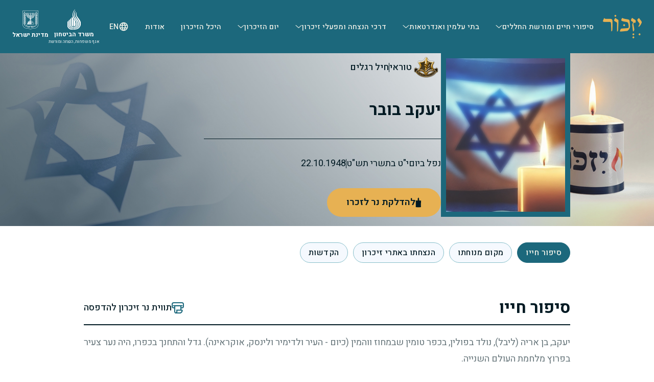

--- FILE ---
content_type: text/html
request_url: https://www.izkor.gov.il/%D7%99%D7%A2%D7%A7%D7%91%20%D7%91%D7%95%D7%91%D7%A8/en_7ff130c52733b6aa60625807a0342f08
body_size: 12747
content:
<!DOCTYPE html><html dir="rtl" lang="he"> <head><script type="text/javascript">try { document.__defineGetter__("referrer",function(){return "";}); } catch (exception) {try {Object.defineProperties(document, {referrer:   { get: function() { return ""; } } } );} catch (exception) {} } </script><meta charset="utf-8"><meta name="viewport" content="width=device-width, initial-scale=1, maximum-scale=5, user-scalable=yes"><meta name="generator" content="Astro v5.15.9"><meta name="description" content="אתר ההנצחה לחללי מערכות ישראל"><meta name="author" content="יזכור"><meta name="build-date" content="14.01.2026, 13:35:12"><link rel="apple-touch-icon" sizes="180x180" href="/apple-touch-icon.png"><link rel="icon" type="image/png" sizes="32x32" href="/favicon-32x32.png"><link rel="icon" type="image/png" sizes="16x16" href="/favicon-16x16.png"><link rel="icon" href="/favicon.ico" sizes="any"><link rel="manifest" href="/site.webmanifest"><title>יזכור - טוראי יעקב בובר</title><link rel="canonical" href="https://www.izkor.gov.il/יעקב בובר/en_7ff130c52733b6aa60625807a0342f08"><meta property="og:type" content="website"><meta property="og:url" content="https://www.izkor.gov.il/יעקב בובר/en_7ff130c52733b6aa60625807a0342f08"><meta property="og:title" content="יזכור - טוראי יעקב בובר"><meta property="og:description" content="אתר ההנצחה לחללי מערכות ישראל"><meta property="og:image" content="https://izkorimagescdn.azureedge.net/fallenimages/no_fallen_image.jpg"><meta property="og:image:alt" content="יזכור - טוראי יעקב בובר"><meta property="og:site_name" content="יזכור"><meta name="twitter:card" content="summary"><meta name="twitter:title" content="יזכור - טוראי יעקב בובר"><meta name="twitter:description" content="אתר ההנצחה לחללי מערכות ישראל"><meta name="twitter:image" content="https://izkorimagescdn.azureedge.net/fallenimages/no_fallen_image.jpg"><script src="https://cdn.userway.org/widget.js" data-account="NgRKIM44G3"></script><script async src="https://www.googletagmanager.com/gtag/js?id=G-QFRVQP575H"></script><script>(function(){const gtagId = "G-QFRVQP575H";

  if (!gtagId) return;
  if (window.gtag) return;
  window.dataLayer = window.dataLayer || [];
  function gtag() {
    dataLayer.push(arguments);
  }
  gtag("js", new Date());
  gtag("config", gtagId);
})();</script><script>(function(){const clarityId = "q7l5ypnq6j";

  (function () {
    if (!clarityId) return;
    if (window.clarity) return;

    (function (c, l, a, r, i, t, y) {
      c[a] =
        c[a] ||
        function () {
          (c[a].q = c[a].q || []).push(arguments);
        };
      t = l.createElement(r);
      t.async = 1;
      t.src = "https://www.clarity.ms/tag/" + i;
      y = l.getElementsByTagName(r)[0];
      y.parentNode.insertBefore(t, y);
    })(window, document, "clarity", "script", clarityId);
  })();
})();</script><link rel="stylesheet" href="/_astro/index.D9FrB7IA.css">
<style>div._wrapper_ngcql_1{font-size:16px;width:100%;display:flex;justify-content:space-between;align-items:center;gap:8px;margin:1rem 0}@media(max-width:767px){div._wrapper_ngcql_1{display:none!important}}
._writeDedicationBtn_oova2_1{display:flex;height:38px;padding:0 20px;flex-direction:row;justify-content:center;align-items:center;gap:10px;border-radius:100px;background-color:#e7b153;border:none}._writeDedicationBtn_oova2_1 ._icon_oova2_13{width:24px;height:24px;flex-shrink:0}@media(max-width:767px){._writeDedicationBtn_oova2_1 ._icon_oova2_13{width:16px;height:16px}}._writeDedicationBtn_oova2_1 ._text_oova2_24{font-family:Heebo,sans-serif!important;margin:0;font-size:1rem;line-height:28px;font-weight:500;color:#001922}._writeDedicationBtn_oova2_1._variantCandle_oova2_32 ._icon_oova2_13{width:24px;height:24px}@media(max-width:767px){._writeDedicationBtn_oova2_1._variantCandle_oova2_32 ._icon_oova2_13{width:16px;height:16px}}._writeDedicationBtn_oova2_1._variantCard_oova2_42 ._icon_oova2_13{width:20px;height:20px}@media(max-width:767px){._writeDedicationBtn_oova2_1._variantCard_oova2_42 ._icon_oova2_13{width:16px;height:16px}}@media(max-width:767px){._writeDedicationBtn_oova2_1._variantCard_oova2_42{display:flex;justify-content:center;align-items:center;gap:10px}}._sizeMemory_oova2_61{height:64px}@media(max-width:767px){._sizeMemory_oova2_61{height:56px;width:100%}}._sizeMemory_oova2_61 ._text_oova2_24{font-size:18px}._sizeMemory_oova2_61 ._icon_oova2_13{flex-shrink:0}@media(max-width:767px){._sizeMemory_oova2_61 ._icon_oova2_13{width:22px;height:22px}}button.fallen-card-btn-dedication._writeDedicationBtn_oova2_1 ._icon_oova2_13{width:20px;height:20px}._fabButton_oova2_88{display:flex;justify-content:center;align-items:center;background-color:#e7b153;border:none;gap:.625rem;height:4rem;border-radius:64px;padding:.625rem 1.5rem}._fabButton_oova2_88 ._icon_oova2_13{width:1.375rem;height:1.375rem;flex-shrink:0}._fabButton_oova2_88 ._text_oova2_24{font-family:Heebo,sans-serif!important;margin:0;font-size:1rem;line-height:28px;font-weight:500;color:#001922}@media(max-width:767px){._fabButton_oova2_88{height:56px;width:100%}}#memory-write-dedication{display:flex;width:100%;height:auto;position:sticky;bottom:1%;justify-content:center;align-items:center;background:transparent;z-index:1000}@media(max-width:767px){#memory-write-dedication{display:unset}}
._singleItem_ykndq_1{display:flex;flex-direction:column;justify-content:center;align-items:center;background-color:#f5f9fe;width:100%;height:100%;position:relative;padding:0;margin:32px 0 0}._singleItem_ykndq_1 ._img_ykndq_13{width:100%;height:auto;max-height:65vh;margin:0 auto;object-fit:contain;object-position:center}@media(max-width:767px){._singleItem_ykndq_1 ._img_ykndq_13{max-width:65vw}}@media(max-width:767px){._singleItem_ykndq_1{margin:0}}
._container_6461u_1,._singleItemContainer_6461u_1{position:absolute;left:2%;width:40px;height:40px;display:flex;justify-content:center;align-items:center;border-radius:30px;background-color:#f5f9fe;box-shadow:0 4px 8px #5c562133;cursor:pointer;z-index:9}._container_6461u_1 ._button_6461u_15,._singleItemContainer_6461u_1 ._button_6461u_15{width:100%;height:100%;background:none;border:none;display:flex;align-items:center;justify-content:center;padding:0}._container_6461u_1 ._button_6461u_15 ._icon_6461u_25,._singleItemContainer_6461u_1 ._button_6461u_15 ._icon_6461u_25{width:18px;height:18px}._container_6461u_1{bottom:2%}._singleItemContainer_6461u_1{bottom:-2%}@media(max-width:767px){._singleItemContainer_6461u_1{bottom:-5%}}
._buttonContainer_1yeap_1{display:flex;justify-content:center;align-items:center;width:100%}._button_1yeap_1{color:#001922;text-align:center;font-size:18px;font-weight:500;line-height:28px;width:fit-content;display:flex;gap:10px;border:none;background-color:transparent;justify-content:center;align-items:center;cursor:pointer;margin:0}._button_1yeap_1:hover{background-color:transparent}._button_1yeap_1 ._disabled_1yeap_28{display:none;opacity:.5;cursor:not-allowed}
button#_button_wb37b_1{width:186px;padding:16px;gap:8px;border-radius:64px;border:1px solid #1C687C;color:#1b4a59}button#_button_wb37b_1:hover{background-color:transparent;border:1px solid #1C687C;color:#1b4a59}._text_wb37b_15{font-family:Heebo,sans-serif!important;font-size:1rem;line-height:28px;font-weight:500;margin:0}._icon_wb37b_24{width:19px;height:14px}
.parchment-img{width:100%;height:auto;cursor:pointer;transition:transform .2s ease}.modal-parchment-img{width:100%;height:100%;object-fit:cover}.parchment-info{direction:rtl}@media(max-width:767px){.parchment-info{margin-bottom:8px;width:100%}}.parchment-info span{font-size:12px;color:#66757a}.parchment-info h3{font-size:24px;line-height:30px;margin:0;color:#001922;font-weight:700}.parchment-info div{display:flex;align-items:center;justify-content:flex-start;gap:8px}.parchment-info div a{display:flex;align-items:center;justify-content:center;gap:4px;font-size:18px;color:#1c687c;line-height:28px;text-decoration:none}.parchment-info div img{height:10px;width:10px}.parchment-info hr{height:1px;width:80px;background-color:#64605880;margin:0}.parchment-info.parchment-info-modal hr{width:100%;height:2px;border-top:unset;background-color:#fff}.parchment-info.parchment-info-modal h3,.parchment-info.parchment-info-modal span,.parchment-info.parchment-info-modal div a{color:#fff}.parchment-title{font-size:40px;line-height:64px;margin-bottom:0;color:#1c687c;font-weight:700}@media(max-width:767px){.parchment-title{font-size:32px;line-height:36px;margin-bottom:0}}.modal-title-parchment hr{width:100%;height:1.5px;background-color:#876a31;margin:0}#parchment-modal-subtitle{display:flex;align-items:flex-start;flex-direction:column}#parchment-modal-subtitle>span{color:#66757a;font-size:12px;line-height:16px}#parchment-linkto{display:flex;flex-direction:row;justify-content:center;align-items:center;align-self:center;gap:.5rem;height:18px;margin-top:8px;margin-bottom:16px}#parchment-linkto img{height:10px;width:10px}#parchment-linkto span{color:#001922;font-size:1.25rem;font-weight:700}#parchment-linkto a{display:flex;justify-content:center;align-items:center;gap:4px;color:#1c687c;font-size:1.125rem}#parchment-linkto hr{content:" ";background-color:#64605880;width:1px;margin:0;display:flex;align-items:center;justify-content:center;height:18px}.parchment-modal{outline:none}.parchment-modal-container{background-color:#f5f9fe;display:flex;flex-direction:column;justify-content:center;width:100%;height:100%}@media(max-width:1024px){.parchment-modal-container{background-color:#001922}}.modal-item{display:flex;flex-direction:column;align-items:center;gap:8px;height:100%;position:relative;max-width:327px;margin:0 auto;padding-top:20px}@media(max-width:1024px){.modal-item{display:flex;flex-direction:column;align-items:center;gap:8px;height:100%;position:relative;max-width:327px;margin:0 auto;padding-top:20px}}#parchment-modal{display:flex;flex-direction:column;align-items:flex-start;width:100%}@media(max-width:1024px){#parchment-modal{gap:8px;height:100vh;position:relative;margin:0 auto}#parchment-modal .modal-title-close-btn{position:absolute;left:0;top:-1rem;cursor:pointer;z-index:9}}.parchment-carousel .carousel-arrows{position:absolute;top:50%;left:0;right:0;transform:translateY(-50%);display:flex;justify-content:space-between;z-index:9}.parchment-carousel .carousel-arrows .carousel-arrow-next,.parchment-carousel .carousel-arrows .carousel-arrow-prev{background:#fffc;border:none;width:40px;height:40px;cursor:pointer;display:flex;align-items:center;justify-content:center;transition:background-color .2s ease}.parchment-carousel .carousel-arrows .carousel-arrow-next:hover,.parchment-carousel .carousel-arrows .carousel-arrow-prev:hover{background:#fff}
._reportButton_1ka2o_1{font-size:14px;font-weight:600;color:#1c687c;line-height:20px;padding:0;background:none;border:none}._reportButton_1ka2o_1._disabled_1ka2o_10{cursor:not-allowed;color:#66757a}._reportButton_1ka2o_1._disabled_1ka2o_10:hover{border-bottom:none}@media(max-width:767px){._reportButton_1ka2o_1{font-size:12px;line-height:16px}}
</style>
<link rel="stylesheet" href="/_astro/SelectField.Cacu5y9W.css"><script>!(function(w,p,f,c){if(!window.crossOriginIsolated && !navigator.serviceWorker) return;c=w[p]=Object.assign(w[p]||{},{"lib":"/~partytown/","debug":false});c[f]=(c[f]||[])})(window,'partytown','forward');/* Partytown 0.11.2 - MIT QwikDev */
const t={preserveBehavior:!1},e=e=>{if("string"==typeof e)return[e,t];const[n,r=t]=e;return[n,{...t,...r}]},n=Object.freeze((t=>{const e=new Set;let n=[];do{Object.getOwnPropertyNames(n).forEach((t=>{"function"==typeof n[t]&&e.add(t)}))}while((n=Object.getPrototypeOf(n))!==Object.prototype);return Array.from(e)})());!function(t,r,o,i,a,s,c,l,d,p,u=t,f){function h(){f||(f=1,"/"==(c=(s.lib||"/~partytown/")+(s.debug?"debug/":""))[0]&&(d=r.querySelectorAll('script[type="text/partytown"]'),i!=t?i.dispatchEvent(new CustomEvent("pt1",{detail:t})):(l=setTimeout(v,(null==s?void 0:s.fallbackTimeout)||1e4),r.addEventListener("pt0",w),a?y(1):o.serviceWorker?o.serviceWorker.register(c+(s.swPath||"partytown-sw.js"),{scope:c}).then((function(t){t.active?y():t.installing&&t.installing.addEventListener("statechange",(function(t){"activated"==t.target.state&&y()}))}),console.error):v())))}function y(e){p=r.createElement(e?"script":"iframe"),t._pttab=Date.now(),e||(p.style.display="block",p.style.width="0",p.style.height="0",p.style.border="0",p.style.visibility="hidden",p.setAttribute("aria-hidden",!0)),p.src=c+"partytown-"+(e?"atomics.js?v=0.11.2":"sandbox-sw.html?"+t._pttab),r.querySelector(s.sandboxParent||"body").appendChild(p)}function v(n,o){for(w(),i==t&&(s.forward||[]).map((function(n){const[r]=e(n);delete t[r.split(".")[0]]})),n=0;n<d.length;n++)(o=r.createElement("script")).innerHTML=d[n].innerHTML,o.nonce=s.nonce,r.head.appendChild(o);p&&p.parentNode.removeChild(p)}function w(){clearTimeout(l)}s=t.partytown||{},i==t&&(s.forward||[]).map((function(r){const[o,{preserveBehavior:i}]=e(r);u=t,o.split(".").map((function(e,r,o){var a;u=u[o[r]]=r+1<o.length?u[o[r]]||(a=o[r+1],n.includes(a)?[]:{}):(()=>{let e=null;if(i){const{methodOrProperty:n,thisObject:r}=((t,e)=>{let n=t;for(let t=0;t<e.length-1;t+=1)n=n[e[t]];return{thisObject:n,methodOrProperty:e.length>0?n[e[e.length-1]]:void 0}})(t,o);"function"==typeof n&&(e=(...t)=>n.apply(r,...t))}return function(){let n;return e&&(n=e(arguments)),(t._ptf=t._ptf||[]).push(o,arguments),n}})()}))})),"complete"==r.readyState?h():(t.addEventListener("DOMContentLoaded",h),t.addEventListener("load",h))}(window,document,navigator,top,window.crossOriginIsolated);;(e=>{e.addEventListener("astro:before-swap",e=>{let r=document.body.querySelector("iframe[src*='/~partytown/']");if(r)e.newDocument.body.append(r)})})(document);</script></head> <body class="rtl" id="main-layout"> <style>astro-island,astro-slot,astro-static-slot{display:contents}</style><script>(()=>{var e=async t=>{await(await t())()};(self.Astro||(self.Astro={})).only=e;window.dispatchEvent(new Event("astro:only"));})();</script><script>(()=>{var A=Object.defineProperty;var g=(i,o,a)=>o in i?A(i,o,{enumerable:!0,configurable:!0,writable:!0,value:a}):i[o]=a;var d=(i,o,a)=>g(i,typeof o!="symbol"?o+"":o,a);{let i={0:t=>m(t),1:t=>a(t),2:t=>new RegExp(t),3:t=>new Date(t),4:t=>new Map(a(t)),5:t=>new Set(a(t)),6:t=>BigInt(t),7:t=>new URL(t),8:t=>new Uint8Array(t),9:t=>new Uint16Array(t),10:t=>new Uint32Array(t),11:t=>1/0*t},o=t=>{let[l,e]=t;return l in i?i[l](e):void 0},a=t=>t.map(o),m=t=>typeof t!="object"||t===null?t:Object.fromEntries(Object.entries(t).map(([l,e])=>[l,o(e)]));class y extends HTMLElement{constructor(){super(...arguments);d(this,"Component");d(this,"hydrator");d(this,"hydrate",async()=>{var b;if(!this.hydrator||!this.isConnected)return;let e=(b=this.parentElement)==null?void 0:b.closest("astro-island[ssr]");if(e){e.addEventListener("astro:hydrate",this.hydrate,{once:!0});return}let c=this.querySelectorAll("astro-slot"),n={},h=this.querySelectorAll("template[data-astro-template]");for(let r of h){let s=r.closest(this.tagName);s!=null&&s.isSameNode(this)&&(n[r.getAttribute("data-astro-template")||"default"]=r.innerHTML,r.remove())}for(let r of c){let s=r.closest(this.tagName);s!=null&&s.isSameNode(this)&&(n[r.getAttribute("name")||"default"]=r.innerHTML)}let p;try{p=this.hasAttribute("props")?m(JSON.parse(this.getAttribute("props"))):{}}catch(r){let s=this.getAttribute("component-url")||"<unknown>",v=this.getAttribute("component-export");throw v&&(s+=` (export ${v})`),console.error(`[hydrate] Error parsing props for component ${s}`,this.getAttribute("props"),r),r}let u;await this.hydrator(this)(this.Component,p,n,{client:this.getAttribute("client")}),this.removeAttribute("ssr"),this.dispatchEvent(new CustomEvent("astro:hydrate"))});d(this,"unmount",()=>{this.isConnected||this.dispatchEvent(new CustomEvent("astro:unmount"))})}disconnectedCallback(){document.removeEventListener("astro:after-swap",this.unmount),document.addEventListener("astro:after-swap",this.unmount,{once:!0})}connectedCallback(){if(!this.hasAttribute("await-children")||document.readyState==="interactive"||document.readyState==="complete")this.childrenConnectedCallback();else{let e=()=>{document.removeEventListener("DOMContentLoaded",e),c.disconnect(),this.childrenConnectedCallback()},c=new MutationObserver(()=>{var n;((n=this.lastChild)==null?void 0:n.nodeType)===Node.COMMENT_NODE&&this.lastChild.nodeValue==="astro:end"&&(this.lastChild.remove(),e())});c.observe(this,{childList:!0}),document.addEventListener("DOMContentLoaded",e)}}async childrenConnectedCallback(){let e=this.getAttribute("before-hydration-url");e&&await import(e),this.start()}async start(){let e=JSON.parse(this.getAttribute("opts")),c=this.getAttribute("client");if(Astro[c]===void 0){window.addEventListener(`astro:${c}`,()=>this.start(),{once:!0});return}try{await Astro[c](async()=>{let n=this.getAttribute("renderer-url"),[h,{default:p}]=await Promise.all([import(this.getAttribute("component-url")),n?import(n):()=>()=>{}]),u=this.getAttribute("component-export")||"default";if(!u.includes("."))this.Component=h[u];else{this.Component=h;for(let f of u.split("."))this.Component=this.Component[f]}return this.hydrator=p,this.hydrate},e,this)}catch(n){console.error(`[astro-island] Error hydrating ${this.getAttribute("component-url")}`,n)}}attributeChangedCallback(){this.hydrate()}}d(y,"observedAttributes",["props"]),customElements.get("astro-island")||customElements.define("astro-island",y)}})();</script><astro-island uid="keUAs" component-url="/_astro/MenuWrapper.B9b4YoC3.js" component-export="default" renderer-url="/_astro/client.Deh6Gbip.js" props="{&quot;isTransparent&quot;:[0,false],&quot;isHomepage&quot;:[0,false],&quot;initialLang&quot;:[0,&quot;he&quot;]}" ssr client="only" opts="{&quot;name&quot;:&quot;MenuWrapper&quot;,&quot;value&quot;:&quot;react&quot;}"></astro-island> <main>  <div id="fallen-layout"> <div id="fallen-container"> <section id="fallen-details-section"> <div id="fallen-info"> <div id="fallen-img"> <img class="fallen-img" src="https://izkorimagescdn.azureedge.net/fallenimages/no_fallen_image.jpg" loading="lazy" alt="יעקב בובר" onerror="this.src='https://izkorimagescdn.azureedge.net/fallenimages/no_fallen_image.jpg'; this.onerror=null;"> <span id="legacy-id-dev-only" style="color: transparent; user-select: text;"> 90057 </span> <div id="fallen-candle"> <astro-island uid="1QsYGs" component-url="/_astro/dedications.CHM85SfW.js" component-export="LightACandle" renderer-url="/_astro/client.Deh6Gbip.js" props="{&quot;person&quot;:[0,{&quot;first_name&quot;:[0,&quot;יעקב&quot;],&quot;last_name&quot;:[0,&quot;בובר&quot;],&quot;full_name&quot;:[0,&quot;יעקב בובר&quot;],&quot;rank&quot;:[0,&quot;טוראי&quot;],&quot;father_name&quot;:[0,null],&quot;mother_name&quot;:[0,null],&quot;jewish_death_date&quot;:[0,&quot;י\&quot;ט בתשרי  תש\&quot;ט &quot;],&quot;jewish_death_day_and_month&quot;:[0,&quot;תשרי יט&quot;],&quot;jewish_death_year&quot;:[0,&quot;תש\&quot;ט &quot;],&quot;unit&quot;:[0,&quot;חיל רגלים&quot;],&quot;cemetery_name&quot;:[0,&quot;בית העלמין הצבאי ראש פינה             &quot;],&quot;birth_city&quot;:[0,null],&quot;life_story_html&quot;:[0,&quot;&lt;div dir=\&quot;rtl\&quot;&gt; &lt;div dir=\&quot;rtl\&quot;&gt; &lt;div dir=\&quot;rtl\&quot;&gt; &lt;p&gt;יעקב, בן אריה (ליבל), נולד בפולין, בכפר טומין שבמחוז ווהמין (כיום - העיר ולדימיר ולינסק, אוקראינה). גדל והתחנך בכפרו, היה נער צעיר בפרוץ מלחמת העולם השנייה. &lt;/p&gt; &lt;p&gt;בשנת 1939 נמנו בלודמיר, עיר המחוז, 22,000 יהודים. האזור סופח לברית המועצות ערב המלחמה, והגרמנים כבשו את העיר ביוני  1941. לאחר ארגון יודנראט והנהגת עבודת כפייה החלו הוצאות להורג של מאות אנשים. באפריל 1942 הוקם בלודמיר גטו, שאוכלוסייתו הידלדלה בעקבות רצח של אלפים. הקהילה היהודית הושמדה כמעט כליל בספטמבר 1942, אז נותרו רק כמה עשרות יהודים בחיים. השמדת היהודים נמשכה בנובמבר 1942 ובראשית 1943. &lt;/p&gt; &lt;p&gt;משפחתו של יעקב נספתה כולה בשואה. רק הוא ניצל, והגיע למחנות העקורים באזור האמריקני בגרמניה. בהיותו במחנה ניסה למצוא את בני משפחתו ופנה לכל הרשויות שטיפלו ברשימות הניצולים, אבל מאמציו עלו בתוהו. לפיכך, שם את פעמיו לעלות לארץ ישראל. &lt;/p&gt; &lt;p&gt;בהגיעו לארץ כבר התחוללו כאן קרבות מלחמת העצמאות. יעקב גויס מיד לגדוד 23 בחטיבת \&quot;כרמלי\&quot; - חטיבה מספר 2 ב\&quot;הגנה\&quot;. הגדוד התארגן במהלך אביב 1948 מקרב אנשי החי\&quot;מ (חיל המשמר) של ה\&quot;הגנה\&quot; באזור חיפה, ואליו הצטרפו חיילים משוחררים מהצבא הבריטי. &lt;/p&gt; &lt;p&gt;יעקב השתתף בפעולות לחימה רבות וגילה עוז רוח ודבקות במשימה. מילא את חובתו בתום ובפשטות, ואת זיכרונות העבר טמן במגרות נפשו. &lt;/p&gt; &lt;p&gt;באוקטובר 1948 לחם יעקב בקרבות שייח&#39; עבד. &lt;/p&gt; &lt;p&gt;השם שייח&#39; עבד ניתן לפסגה גבוהה ברכס הרי נפתלי ששלטה על קיבוץ מנרה הסמוך, על עמק החולה ועל הדרכים אליו וממנו ללבנון. בשל כך נודעה חשיבות רבה לאחזקת ההר וקרבות קשים התחוללו באזור. בקיץ 1948 עברה השליטה עליו מיד ליד, עד שנפל בידי כוחות \&quot;צבא ההצלה\&quot; של קאוקג&#39;י. &lt;/p&gt; &lt;p&gt;בצה\&quot;ל הוחלט לשוב ולכבשו ויהי מה. המשימה, שכונתה מבצע \&quot;יעל\&quot;, הוטלה על לוחמי חטיבת \&quot;כרמלי\&quot;. בקרבות המרים שהתנהלו במקום נפלו לוחמים רבים. &lt;/p&gt; &lt;p&gt;מנרה שוחררה רק במבצע \&quot;חירם\&quot; שנערך בסוף אותו חודש, במהלכו נכבשו לב הגליל והגליל העליון. בסופו של המבצע נותר המוצב החשוב שעל גבול לבנון בידי ישראל, כוחות \&quot;צבא ההצלה\&quot; הובסו וקאוקג&#39;י נמלט מן הארץ. &lt;/p&gt; &lt;p&gt;ביום י\&quot;ט בתשרי תש\&quot;ט &lt;span style=\&quot;white-space: nowrap;\&quot;&gt;(22.10.1948)&lt;/span&gt; נפל יעקב בגליל העליון, בקרבות משלט שייח&#39; עבד סמוך למנרה. &lt;/p&gt; &lt;p&gt;יעקב הובא למנוחת עולמים בבית העלמין הצבאי בראש פינה. &lt;br /&gt; &lt;br /&gt; החלל הינו \&quot;נצר אחרון\&quot;. &lt;br /&gt; חללי \&quot;נצר אחרון\&quot; הם ניצולי שואה שנותרו שריד אחרון ממשפחתם הגרעינית (הורים, אחים, אחיות, בנים ובנות), שחוו על בשרם את אֵימַת השואה בגטאות ו/או במחנות הריכוז וההשמדה ו/או במנוסה ובמסתור בשטחים שנכבשו ע\&quot;י הנאצים ו/או בלחימה לצד אנשי המחתרות או הפרטיזנים בשטחי הכיבוש הנאצי שעלו לארץ, בשנות מלחמת העולם השנייה או אחריה, לבשו מדים ונפלו במערכות ישראל. &lt;/p&gt; &lt;/div&gt; &lt;/div&gt; &lt;/div&gt; &quot;],&quot;has_life_story&quot;:[0,true],&quot;life_story&quot;:[0,&quot;יעקב, בן אריה (ליבל), נולד בפולין, בכפר טומין שבמחוז ווהמין (כיום - העיר ולדימיר ולינסק, אוקראינה). גדל והתחנך בכפרו, היה נער צעיר בפרוץ מלחמת העולם השנייה. בשנת 1939 נמנו בלודמיר, עיר המחוז, 22,000 יהודים. האזור סופח לברית המועצות ערב המלחמה, והגרמנים כבשו את העיר ביוני 1941. לאחר ארגון יודנראט והנהגת עבודת כפייה החלו הוצאות להורג של מאות אנשים. באפריל 1942 הוקם בלודמיר גטו, שאוכלוסייתו הידלדלה בעקבות רצח של אלפים. הקהילה היהודית הושמדה כמעט כליל בספטמבר 1942, אז נותרו רק כמה עשרות יהודים בחיים. השמדת היהודים נמשכה בנובמבר 1942 ובראשית 1943. משפחתו של יעקב נספתה כולה בשואה. רק הוא ניצל, והגיע למחנות העקורים באזור האמריקני בגרמניה. בהיותו במחנה ניסה למצוא את בני משפחתו ופנה לכל הרשויות שטיפלו ברשימות הניצולים, אבל מאמציו עלו בתוהו. לפיכך, שם את פעמיו לעלות לארץ ישראל. בהגיעו לארץ כבר התחוללו כאן קרבות מלחמת העצמאות. יעקב גויס מיד לגדוד 23 בחטיבת \&quot;כרמלי\&quot; - חטיבה מספר 2 ב\&quot;הגנה\&quot;. הגדוד התארגן במהלך אביב 1948 מקרב אנשי החי\&quot;מ (חיל המשמר) של ה\&quot;הגנה\&quot; באזור חיפה, ואליו הצטרפו חיילים משוחררים מהצבא הבריטי. יעקב השתתף בפעולות לחימה רבות וגילה עוז רוח ודבקות במשימה. מילא את חובתו בתום ובפשטות, ואת זיכרונות העבר טמן במגרות נפשו. באוקטובר 1948 לחם יעקב בקרבות שייח&#39; עבד. השם שייח&#39; עבד ניתן לפסגה גבוהה ברכס הרי נפתלי ששלטה על קיבוץ מנרה הסמוך, על עמק החולה ועל הדרכים אליו וממנו ללבנון. בשל כך נודעה חשיבות רבה לאחזקת ההר וקרבות קשים התחוללו באזור. בקיץ 1948 עברה השליטה עליו מיד ליד, עד שנפל בידי כוחות \&quot;צבא ההצלה\&quot; של קאוקג&#39;י. בצה\&quot;ל הוחלט לשוב ולכבשו ויהי מה. המשימה, שכונתה מבצע \&quot;יעל\&quot;, הוטלה על לוחמי חטיבת \&quot;כרמלי\&quot;. בקרבות המרים שהתנהלו במקום נפלו לוחמים רבים. מנרה שוחררה רק במבצע \&quot;חירם\&quot; שנערך בסוף אותו חודש, במהלכו נכבשו לב הגליל והגליל העליון. בסופו של המבצע נותר המוצב החשוב שעל גבול לבנון בידי ישראל, כוחות \&quot;צבא ההצלה\&quot; הובסו וקאוקג&#39;י נמלט מן הארץ. ביום י\&quot;ט בתשרי תש\&quot;ט (22.10.1948) נפל יעקב בגליל העליון, בקרבות משלט שייח&#39; עבד סמוך למנרה. יעקב הובא למנוחת עולמים בבית העלמין הצבאי בראש פינה. החלל הינו \&quot;נצר אחרון\&quot;. חללי \&quot;נצר אחרון\&quot; הם ניצולי שואה שנותרו שריד אחרון ממשפחתם הגרעינית (הורים, אחים, אחיות, בנים ובנות), שחוו על בשרם את אֵימַת השואה בגטאות ו/או במחנות הריכוז וההשמדה ו/או במנוסה ובמסתור בשטחים שנכבשו ע\&quot;י הנאצים ו/או בלחימה לצד אנשי המחתרות או הפרטיזנים בשטחי הכיבוש הנאצי שעלו לארץ, בשנות מלחמת העולם השנייה או אחריה, לבשו מדים ונפלו במערכות ישראל.&quot;],&quot;has_lifestory_tags&quot;:[0,true],&quot;life_story_tags&quot;:[1,[[0,{&quot;key&quot;:[0,{&quot;death_date&quot;:[0,&quot;1948-01-01T13:34:46.694Z&quot;]}],&quot;value&quot;:[0,&quot;שנת נפילה 1948&quot;]}],[0,{&quot;key&quot;:[0,{&quot;cemetery&quot;:[0,{&quot;value&quot;:[0,&quot;בית העלמין הצבאי ראש פינה&quot;],&quot;type_id&quot;:[0,&quot;1&quot;],&quot;legacy_id&quot;:[0,&quot;15&quot;]}]}],&quot;value&quot;:[0,&quot;בית העלמין הצבאי ראש פינה&quot;]}]]],&quot;is_short_life_story&quot;:[0,false],&quot;decorations_data&quot;:[1,[]],&quot;personId&quot;:[0,&quot;en_7ff130c52733b6aa60625807a0342f08&quot;],&quot;name_image&quot;:[0,&quot;&quot;],&quot;gender&quot;:[0,&quot;ז&quot;],&quot;legacy_id&quot;:[0,&quot;90057&quot;],&quot;age&quot;:[0,&quot;&quot;],&quot;death_date&quot;:[0,&quot;22-10-1948&quot;],&quot;death_year&quot;:[0,1948],&quot;death_month&quot;:[0,10],&quot;death_day&quot;:[0,22],&quot;has_image&quot;:[0,false],&quot;service_type&quot;:[0,&quot;2&quot;],&quot;service_org&quot;:[0,&quot;24&quot;],&quot;unitImage&quot;:[0,&quot;/serviceorg/24.png&quot;],&quot;is_mia&quot;:[0,false],&quot;is_kidnapped&quot;:[0,false],&quot;is_last_of_kin&quot;:[0,true],&quot;has_parchments&quot;:[0,false],&quot;parchments&quot;:[0,null],&quot;has_monument&quot;:[0,false],&quot;monumentlist&quot;:[1,[[0,{&quot;name&quot;:[0,&quot;אנדרטה לנופלים בהגנת היישוב במלחמת העצמאות&quot;],&quot;legacy_id&quot;:[0,&quot;21020&quot;],&quot;place&quot;:[0,&quot;מנרה&quot;],&quot;uuid&quot;:[0,&quot;en_57029cfe1dba41baba8aa10c990f0ba2&quot;]}],[0,{&quot;name&quot;:[0,&quot;אנדרטת נצר אחרון&quot;],&quot;legacy_id&quot;:[0,&quot;79003&quot;],&quot;place&quot;:[0,&quot;ירושלים (הר הרצל)&quot;],&quot;uuid&quot;:[0,&quot;en_4ad31372ba8997cfb18fc2c8becfb062&quot;]}]]],&quot;hide_cemetery&quot;:[0,false],&quot;cemetery_type&quot;:[0,&quot;1&quot;],&quot;cemetery_code&quot;:[0,&quot;15&quot;],&quot;cemetery_coordinate_global_north&quot;:[0,&quot;32.96384&quot;],&quot;cemetery_coordinate_global_east&quot;:[0,&quot;35.53795&quot;],&quot;rp_helka_map&quot;:[0,&quot;01500040&quot;],&quot;rp_grave_location_image&quot;:[0,&quot;090057_i.gif&quot;],&quot;rp_general_map&quot;:[0,&quot;&quot;],&quot;rp_grave_map&quot;:[0,&quot;&quot;],&quot;rp_display_grave_map&quot;:[0,true],&quot;rp_display_general_map&quot;:[0,true],&quot;grave_area&quot;:[0,null],&quot;grave_plot&quot;:[0,&quot;4&quot;],&quot;grave_row_number&quot;:[0,&quot;4                         &quot;],&quot;grave_number&quot;:[0,&quot;7                         &quot;],&quot;resting_place&quot;:[0,&quot; בית העלמין הצבאי ראש פינה             &quot;],&quot;religion&quot;:[0,&quot;י&quot;],&quot;hc_hasCemetery&quot;:[0,true],&quot;timestamp&quot;:[0,&quot;2025-10-28T08:28:26.744847663Z&quot;],&quot;resting_place_html&quot;:[0,&quot; בית העלמין הצבאי ראש פינה             &quot;],&quot;fell_on_dates_label&quot;:[0,&quot;י\&quot;ט בתשרי  תש\&quot;ט  (22.10.1948)&quot;],&quot;fell_on_age_label&quot;:[0,&quot;&quot;],&quot;service_label&quot;:[0,&quot;נפל ביום&quot;],&quot;parents_label&quot;:[0,&quot;&quot;]}],&quot;needTooltip&quot;:[0,true],&quot;classForCandle&quot;:[0,&quot;fallen-float-candle&quot;],&quot;legacy_id&quot;:[0,&quot;90057&quot;]}" ssr client="only" opts="{&quot;name&quot;:&quot;LightACandle&quot;,&quot;value&quot;:&quot;react&quot;}"></astro-island> </div> </div> <div id="fallen-details"> <div id="rank-unit"> <img alt="חיל רגלים unit of fallen" src="https://izkorimagescdn.azureedge.net/serviceorg/24.png"> <span>טוראי</span> <hr id="rank-divider"> 
            <span>חיל רגלים</span> </div> <div id="names"> <h1>יעקב בובר</h1>  <span id="parents-names"></span> </div> <hr id="fallen-divider"> <div id="dates"> <span id="service-type" class="mobile-only">נפל ביום</span> <div id="dates-content"> <span id="service-type" class="desktop-only">נפל ביום</span> <span>י&quot;ט בתשרי  תש&quot;ט </span> <hr id="fallen-dates-divider"> <span>22.10.1948</span> </div>   </div> <astro-island uid="nfEzU" component-url="/_astro/dedications.CHM85SfW.js" component-export="LightACandle" renderer-url="/_astro/client.Deh6Gbip.js" props="{&quot;person&quot;:[0,{&quot;first_name&quot;:[0,&quot;יעקב&quot;],&quot;last_name&quot;:[0,&quot;בובר&quot;],&quot;full_name&quot;:[0,&quot;יעקב בובר&quot;],&quot;rank&quot;:[0,&quot;טוראי&quot;],&quot;father_name&quot;:[0,null],&quot;mother_name&quot;:[0,null],&quot;jewish_death_date&quot;:[0,&quot;י\&quot;ט בתשרי  תש\&quot;ט &quot;],&quot;jewish_death_day_and_month&quot;:[0,&quot;תשרי יט&quot;],&quot;jewish_death_year&quot;:[0,&quot;תש\&quot;ט &quot;],&quot;unit&quot;:[0,&quot;חיל רגלים&quot;],&quot;cemetery_name&quot;:[0,&quot;בית העלמין הצבאי ראש פינה             &quot;],&quot;birth_city&quot;:[0,null],&quot;life_story_html&quot;:[0,&quot;&lt;div dir=\&quot;rtl\&quot;&gt; &lt;div dir=\&quot;rtl\&quot;&gt; &lt;div dir=\&quot;rtl\&quot;&gt; &lt;p&gt;יעקב, בן אריה (ליבל), נולד בפולין, בכפר טומין שבמחוז ווהמין (כיום - העיר ולדימיר ולינסק, אוקראינה). גדל והתחנך בכפרו, היה נער צעיר בפרוץ מלחמת העולם השנייה. &lt;/p&gt; &lt;p&gt;בשנת 1939 נמנו בלודמיר, עיר המחוז, 22,000 יהודים. האזור סופח לברית המועצות ערב המלחמה, והגרמנים כבשו את העיר ביוני  1941. לאחר ארגון יודנראט והנהגת עבודת כפייה החלו הוצאות להורג של מאות אנשים. באפריל 1942 הוקם בלודמיר גטו, שאוכלוסייתו הידלדלה בעקבות רצח של אלפים. הקהילה היהודית הושמדה כמעט כליל בספטמבר 1942, אז נותרו רק כמה עשרות יהודים בחיים. השמדת היהודים נמשכה בנובמבר 1942 ובראשית 1943. &lt;/p&gt; &lt;p&gt;משפחתו של יעקב נספתה כולה בשואה. רק הוא ניצל, והגיע למחנות העקורים באזור האמריקני בגרמניה. בהיותו במחנה ניסה למצוא את בני משפחתו ופנה לכל הרשויות שטיפלו ברשימות הניצולים, אבל מאמציו עלו בתוהו. לפיכך, שם את פעמיו לעלות לארץ ישראל. &lt;/p&gt; &lt;p&gt;בהגיעו לארץ כבר התחוללו כאן קרבות מלחמת העצמאות. יעקב גויס מיד לגדוד 23 בחטיבת \&quot;כרמלי\&quot; - חטיבה מספר 2 ב\&quot;הגנה\&quot;. הגדוד התארגן במהלך אביב 1948 מקרב אנשי החי\&quot;מ (חיל המשמר) של ה\&quot;הגנה\&quot; באזור חיפה, ואליו הצטרפו חיילים משוחררים מהצבא הבריטי. &lt;/p&gt; &lt;p&gt;יעקב השתתף בפעולות לחימה רבות וגילה עוז רוח ודבקות במשימה. מילא את חובתו בתום ובפשטות, ואת זיכרונות העבר טמן במגרות נפשו. &lt;/p&gt; &lt;p&gt;באוקטובר 1948 לחם יעקב בקרבות שייח&#39; עבד. &lt;/p&gt; &lt;p&gt;השם שייח&#39; עבד ניתן לפסגה גבוהה ברכס הרי נפתלי ששלטה על קיבוץ מנרה הסמוך, על עמק החולה ועל הדרכים אליו וממנו ללבנון. בשל כך נודעה חשיבות רבה לאחזקת ההר וקרבות קשים התחוללו באזור. בקיץ 1948 עברה השליטה עליו מיד ליד, עד שנפל בידי כוחות \&quot;צבא ההצלה\&quot; של קאוקג&#39;י. &lt;/p&gt; &lt;p&gt;בצה\&quot;ל הוחלט לשוב ולכבשו ויהי מה. המשימה, שכונתה מבצע \&quot;יעל\&quot;, הוטלה על לוחמי חטיבת \&quot;כרמלי\&quot;. בקרבות המרים שהתנהלו במקום נפלו לוחמים רבים. &lt;/p&gt; &lt;p&gt;מנרה שוחררה רק במבצע \&quot;חירם\&quot; שנערך בסוף אותו חודש, במהלכו נכבשו לב הגליל והגליל העליון. בסופו של המבצע נותר המוצב החשוב שעל גבול לבנון בידי ישראל, כוחות \&quot;צבא ההצלה\&quot; הובסו וקאוקג&#39;י נמלט מן הארץ. &lt;/p&gt; &lt;p&gt;ביום י\&quot;ט בתשרי תש\&quot;ט &lt;span style=\&quot;white-space: nowrap;\&quot;&gt;(22.10.1948)&lt;/span&gt; נפל יעקב בגליל העליון, בקרבות משלט שייח&#39; עבד סמוך למנרה. &lt;/p&gt; &lt;p&gt;יעקב הובא למנוחת עולמים בבית העלמין הצבאי בראש פינה. &lt;br /&gt; &lt;br /&gt; החלל הינו \&quot;נצר אחרון\&quot;. &lt;br /&gt; חללי \&quot;נצר אחרון\&quot; הם ניצולי שואה שנותרו שריד אחרון ממשפחתם הגרעינית (הורים, אחים, אחיות, בנים ובנות), שחוו על בשרם את אֵימַת השואה בגטאות ו/או במחנות הריכוז וההשמדה ו/או במנוסה ובמסתור בשטחים שנכבשו ע\&quot;י הנאצים ו/או בלחימה לצד אנשי המחתרות או הפרטיזנים בשטחי הכיבוש הנאצי שעלו לארץ, בשנות מלחמת העולם השנייה או אחריה, לבשו מדים ונפלו במערכות ישראל. &lt;/p&gt; &lt;/div&gt; &lt;/div&gt; &lt;/div&gt; &quot;],&quot;has_life_story&quot;:[0,true],&quot;life_story&quot;:[0,&quot;יעקב, בן אריה (ליבל), נולד בפולין, בכפר טומין שבמחוז ווהמין (כיום - העיר ולדימיר ולינסק, אוקראינה). גדל והתחנך בכפרו, היה נער צעיר בפרוץ מלחמת העולם השנייה. בשנת 1939 נמנו בלודמיר, עיר המחוז, 22,000 יהודים. האזור סופח לברית המועצות ערב המלחמה, והגרמנים כבשו את העיר ביוני 1941. לאחר ארגון יודנראט והנהגת עבודת כפייה החלו הוצאות להורג של מאות אנשים. באפריל 1942 הוקם בלודמיר גטו, שאוכלוסייתו הידלדלה בעקבות רצח של אלפים. הקהילה היהודית הושמדה כמעט כליל בספטמבר 1942, אז נותרו רק כמה עשרות יהודים בחיים. השמדת היהודים נמשכה בנובמבר 1942 ובראשית 1943. משפחתו של יעקב נספתה כולה בשואה. רק הוא ניצל, והגיע למחנות העקורים באזור האמריקני בגרמניה. בהיותו במחנה ניסה למצוא את בני משפחתו ופנה לכל הרשויות שטיפלו ברשימות הניצולים, אבל מאמציו עלו בתוהו. לפיכך, שם את פעמיו לעלות לארץ ישראל. בהגיעו לארץ כבר התחוללו כאן קרבות מלחמת העצמאות. יעקב גויס מיד לגדוד 23 בחטיבת \&quot;כרמלי\&quot; - חטיבה מספר 2 ב\&quot;הגנה\&quot;. הגדוד התארגן במהלך אביב 1948 מקרב אנשי החי\&quot;מ (חיל המשמר) של ה\&quot;הגנה\&quot; באזור חיפה, ואליו הצטרפו חיילים משוחררים מהצבא הבריטי. יעקב השתתף בפעולות לחימה רבות וגילה עוז רוח ודבקות במשימה. מילא את חובתו בתום ובפשטות, ואת זיכרונות העבר טמן במגרות נפשו. באוקטובר 1948 לחם יעקב בקרבות שייח&#39; עבד. השם שייח&#39; עבד ניתן לפסגה גבוהה ברכס הרי נפתלי ששלטה על קיבוץ מנרה הסמוך, על עמק החולה ועל הדרכים אליו וממנו ללבנון. בשל כך נודעה חשיבות רבה לאחזקת ההר וקרבות קשים התחוללו באזור. בקיץ 1948 עברה השליטה עליו מיד ליד, עד שנפל בידי כוחות \&quot;צבא ההצלה\&quot; של קאוקג&#39;י. בצה\&quot;ל הוחלט לשוב ולכבשו ויהי מה. המשימה, שכונתה מבצע \&quot;יעל\&quot;, הוטלה על לוחמי חטיבת \&quot;כרמלי\&quot;. בקרבות המרים שהתנהלו במקום נפלו לוחמים רבים. מנרה שוחררה רק במבצע \&quot;חירם\&quot; שנערך בסוף אותו חודש, במהלכו נכבשו לב הגליל והגליל העליון. בסופו של המבצע נותר המוצב החשוב שעל גבול לבנון בידי ישראל, כוחות \&quot;צבא ההצלה\&quot; הובסו וקאוקג&#39;י נמלט מן הארץ. ביום י\&quot;ט בתשרי תש\&quot;ט (22.10.1948) נפל יעקב בגליל העליון, בקרבות משלט שייח&#39; עבד סמוך למנרה. יעקב הובא למנוחת עולמים בבית העלמין הצבאי בראש פינה. החלל הינו \&quot;נצר אחרון\&quot;. חללי \&quot;נצר אחרון\&quot; הם ניצולי שואה שנותרו שריד אחרון ממשפחתם הגרעינית (הורים, אחים, אחיות, בנים ובנות), שחוו על בשרם את אֵימַת השואה בגטאות ו/או במחנות הריכוז וההשמדה ו/או במנוסה ובמסתור בשטחים שנכבשו ע\&quot;י הנאצים ו/או בלחימה לצד אנשי המחתרות או הפרטיזנים בשטחי הכיבוש הנאצי שעלו לארץ, בשנות מלחמת העולם השנייה או אחריה, לבשו מדים ונפלו במערכות ישראל.&quot;],&quot;has_lifestory_tags&quot;:[0,true],&quot;life_story_tags&quot;:[1,[[0,{&quot;key&quot;:[0,{&quot;death_date&quot;:[0,&quot;1948-01-01T13:34:46.694Z&quot;]}],&quot;value&quot;:[0,&quot;שנת נפילה 1948&quot;]}],[0,{&quot;key&quot;:[0,{&quot;cemetery&quot;:[0,{&quot;value&quot;:[0,&quot;בית העלמין הצבאי ראש פינה&quot;],&quot;type_id&quot;:[0,&quot;1&quot;],&quot;legacy_id&quot;:[0,&quot;15&quot;]}]}],&quot;value&quot;:[0,&quot;בית העלמין הצבאי ראש פינה&quot;]}]]],&quot;is_short_life_story&quot;:[0,false],&quot;decorations_data&quot;:[1,[]],&quot;personId&quot;:[0,&quot;en_7ff130c52733b6aa60625807a0342f08&quot;],&quot;name_image&quot;:[0,&quot;&quot;],&quot;gender&quot;:[0,&quot;ז&quot;],&quot;legacy_id&quot;:[0,&quot;90057&quot;],&quot;age&quot;:[0,&quot;&quot;],&quot;death_date&quot;:[0,&quot;22-10-1948&quot;],&quot;death_year&quot;:[0,1948],&quot;death_month&quot;:[0,10],&quot;death_day&quot;:[0,22],&quot;has_image&quot;:[0,false],&quot;service_type&quot;:[0,&quot;2&quot;],&quot;service_org&quot;:[0,&quot;24&quot;],&quot;unitImage&quot;:[0,&quot;/serviceorg/24.png&quot;],&quot;is_mia&quot;:[0,false],&quot;is_kidnapped&quot;:[0,false],&quot;is_last_of_kin&quot;:[0,true],&quot;has_parchments&quot;:[0,false],&quot;parchments&quot;:[0,null],&quot;has_monument&quot;:[0,false],&quot;monumentlist&quot;:[1,[[0,{&quot;name&quot;:[0,&quot;אנדרטה לנופלים בהגנת היישוב במלחמת העצמאות&quot;],&quot;legacy_id&quot;:[0,&quot;21020&quot;],&quot;place&quot;:[0,&quot;מנרה&quot;],&quot;uuid&quot;:[0,&quot;en_57029cfe1dba41baba8aa10c990f0ba2&quot;]}],[0,{&quot;name&quot;:[0,&quot;אנדרטת נצר אחרון&quot;],&quot;legacy_id&quot;:[0,&quot;79003&quot;],&quot;place&quot;:[0,&quot;ירושלים (הר הרצל)&quot;],&quot;uuid&quot;:[0,&quot;en_4ad31372ba8997cfb18fc2c8becfb062&quot;]}]]],&quot;hide_cemetery&quot;:[0,false],&quot;cemetery_type&quot;:[0,&quot;1&quot;],&quot;cemetery_code&quot;:[0,&quot;15&quot;],&quot;cemetery_coordinate_global_north&quot;:[0,&quot;32.96384&quot;],&quot;cemetery_coordinate_global_east&quot;:[0,&quot;35.53795&quot;],&quot;rp_helka_map&quot;:[0,&quot;01500040&quot;],&quot;rp_grave_location_image&quot;:[0,&quot;090057_i.gif&quot;],&quot;rp_general_map&quot;:[0,&quot;&quot;],&quot;rp_grave_map&quot;:[0,&quot;&quot;],&quot;rp_display_grave_map&quot;:[0,true],&quot;rp_display_general_map&quot;:[0,true],&quot;grave_area&quot;:[0,null],&quot;grave_plot&quot;:[0,&quot;4&quot;],&quot;grave_row_number&quot;:[0,&quot;4                         &quot;],&quot;grave_number&quot;:[0,&quot;7                         &quot;],&quot;resting_place&quot;:[0,&quot; בית העלמין הצבאי ראש פינה             &quot;],&quot;religion&quot;:[0,&quot;י&quot;],&quot;hc_hasCemetery&quot;:[0,true],&quot;timestamp&quot;:[0,&quot;2025-10-28T08:28:26.744847663Z&quot;],&quot;resting_place_html&quot;:[0,&quot; בית העלמין הצבאי ראש פינה             &quot;],&quot;fell_on_dates_label&quot;:[0,&quot;י\&quot;ט בתשרי  תש\&quot;ט  (22.10.1948)&quot;],&quot;fell_on_age_label&quot;:[0,&quot;&quot;],&quot;service_label&quot;:[0,&quot;נפל ביום&quot;],&quot;parents_label&quot;:[0,&quot;&quot;]}],&quot;needTooltip&quot;:[0,true],&quot;classForCandle&quot;:[0,&quot;fallen-card-btn&quot;],&quot;legacy_id&quot;:[0,&quot;90057&quot;],&quot;candleTxt&quot;:[0,&quot;להדלקת נר לזכרו&quot;]}" ssr client="only" opts="{&quot;name&quot;:&quot;LightACandle&quot;,&quot;value&quot;:&quot;react&quot;}"></astro-island> </div> </div> </section> </div> <script>
  document.addEventListener("scroll", () => {
    const fallenCandle = document.getElementById("fallen-candle");
    const fallenImg = document.getElementById("fallen-img");

    // Get the distance of #fallen-img from the top of the page
    const fallenImgBottom = fallenImg.getBoundingClientRect().bottom;

    if (fallenImgBottom <= 0) {
      // If the image is out of view, make the candle fixed
      fallenCandle.classList.add("fixed");
    } else {
      // If the image is in view, restore its original position
      fallenCandle.classList.remove("fixed");
    }
  });

  // on click event for the light a candle button
  document
    .getElementById("fallen-candle-btn")
    ?.addEventListener("click", () => {
      const fallenImg = document.getElementById("fallen-img");
      fallenImg.classList.add("active");
    });
</script> <astro-island uid="10nClr" component-url="/_astro/person.B0BNajxX.js" component-export="ChipsMenu" renderer-url="/_astro/client.Deh6Gbip.js" props="{&quot;data&quot;:[0,{&quot;hasDecorations&quot;:[0,false],&quot;hasMemorialSites&quot;:[0,true],&quot;hasParchments&quot;:[0,false],&quot;hasLifeStory&quot;:[0,true],&quot;titleContent&quot;:[0,&quot;יצירותיו של יעקב&quot;],&quot;memorialsTitle&quot;:[0,&quot;הנצחתו באתרי זיכרון&quot;],&quot;lightCandleTxt&quot;:[0,&quot;להדלקת נר לזכרו&quot;],&quot;showBurriedAt&quot;:[0,true],&quot;burriedTitle&quot;:[0,&quot;מקום מנוחתו&quot;],&quot;gender&quot;:[0,&quot;ז&quot;],&quot;person&quot;:[0,{&quot;personId&quot;:[0,&quot;en_7ff130c52733b6aa60625807a0342f08&quot;],&quot;full_name&quot;:[0,&quot;יעקב בובר&quot;],&quot;first_name&quot;:[0,&quot;יעקב&quot;],&quot;last_name&quot;:[0,&quot;בובר&quot;],&quot;rank&quot;:[0,&quot;טוראי&quot;],&quot;legacy_id&quot;:[0,&quot;90057&quot;],&quot;has_image&quot;:[0,false],&quot;name_image&quot;:[0,&quot;&quot;],&quot;parents_label&quot;:[0,&quot;&quot;],&quot;service_label&quot;:[0,&quot;נפל ביום&quot;],&quot;jewish_death_date&quot;:[0,&quot;י\&quot;ט בתשרי  תש\&quot;ט &quot;],&quot;death_date&quot;:[0,&quot;22-10-1948&quot;],&quot;monumentlist&quot;:[1,[[0,{&quot;name&quot;:[0,&quot;אנדרטה לנופלים בהגנת היישוב במלחמת העצמאות&quot;],&quot;legacy_id&quot;:[0,&quot;21020&quot;],&quot;place&quot;:[0,&quot;מנרה&quot;],&quot;uuid&quot;:[0,&quot;en_57029cfe1dba41baba8aa10c990f0ba2&quot;]}],[0,{&quot;name&quot;:[0,&quot;אנדרטת נצר אחרון&quot;],&quot;legacy_id&quot;:[0,&quot;79003&quot;],&quot;place&quot;:[0,&quot;ירושלים (הר הרצל)&quot;],&quot;uuid&quot;:[0,&quot;en_4ad31372ba8997cfb18fc2c8becfb062&quot;]}]]],&quot;cemetery_name&quot;:[0,&quot;בית העלמין הצבאי ראש פינה             &quot;],&quot;service_org&quot;:[0,&quot;24&quot;]}]}]}" ssr client="only" opts="{&quot;name&quot;:&quot;ChipsMenu&quot;,&quot;value&quot;:&quot;react&quot;}"></astro-island> <div id="fallen-content"> <section id="story-container">  <div id="story-header" class="title-header fallen-titles"> <div id="title-header-buttons"> <h1 class="global-title">סיפור חייו</h1> <div id="fallen-memorial-candle-sticker"> <button id="print-sticker-btn" class="btn btn-primary" aria-label="תווית נר זיכרון להדפסה" data-uuid="en_7ff130c52733b6aa60625807a0342f08" data-rank="טוראי" data-name="יעקב בובר" data-parents data-service="נפל ביום" data-death-date="י&#34;ט בתשרי  תש&#34;ט  (22.10.1948)" data-api-url="https://izkorapi.mod.gov.il/api/GenerateMemorialCandleSticker?code=5eDwhywcBEOoKgWXkPNLCugEfR7NTUKR6XXR5AAtQSNkaoIvFP8m9g" data-blob-base-url="https://izkorimg.azureedge.net/memorial-candle-stickers-prod/"> <img src="/_astro/print.YHkTu1lj.svg" alt="תווית נר זיכרון להדפסה"> תווית נר זיכרון להדפסה </button> </div> <script type="module">
  const button = document.getElementById("print-sticker-btn");

  button?.addEventListener("click", async () => {
    const data = button.dataset;
    const imageUrl = `${data.blobBaseUrl}${data.uuid}.png`;

    const checkImageExists = (src) =>
      new Promise((resolve) => {
        const img = new Image();
        img.onload = () => resolve(true);
        img.onerror = () => resolve(false);
        img.src = src;
      });

    const printSticker = (url) => {
      const win = window.open("", "", "width=780");
      if (win) {
        win.document.write(
          `<img width="700" src="${url}" onload="window.print();window.close()" />`
        );
        win.focus();
      }
    };

    const generateSticker = async () => {
      try {
        const body = {
          type: "S",
          rank: data.rank,
          name: data.name,
          uuid: data.uuid,
          parents: data.parents,
          fellOnPre: data.service,
          deathDate: data.deathDate,
        };

        const response = await fetch(`${data.apiUrl}?t=${Date.now()}`, {
          method: "POST",
          headers: {
            "Content-Type": "application/json",
            "x-ms-expiry-time": "180000",
          },
          body: JSON.stringify(body),
        });

        const text = await response.text();

        if (text === "-1") {
          alert("שגיאה ביצירת מדבקה");
          return;
        }

        const generatedUrl = `${data.blobBaseUrl}${data.uuid}.png`;
        setTimeout(() => printSticker(generatedUrl), 250);
      } catch (error) {
        console.error("שגיאה בבקשת יצירת מדבקה:", error);
      }
    };

    const exists = await checkImageExists(imageUrl);
    if (exists) {
      printSticker(imageUrl);
    } else {
      await generateSticker();
    }
  });
</script> </div> <hr> </div>   <div id="story-content" role="tabpanel">  <article id="story"><div dir="rtl"> <div dir="rtl"> <div dir="rtl"> <p>יעקב, בן אריה (ליבל), נולד בפולין, בכפר טומין שבמחוז ווהמין (כיום - העיר ולדימיר ולינסק, אוקראינה). גדל והתחנך בכפרו, היה נער צעיר בפרוץ מלחמת העולם השנייה. </p> <p>בשנת 1939 נמנו בלודמיר, עיר המחוז, 22,000 יהודים. האזור סופח לברית המועצות ערב המלחמה, והגרמנים כבשו את העיר ביוני  1941. לאחר ארגון יודנראט והנהגת עבודת כפייה החלו הוצאות להורג של מאות אנשים. באפריל 1942 הוקם בלודמיר גטו, שאוכלוסייתו הידלדלה בעקבות רצח של אלפים. הקהילה היהודית הושמדה כמעט כליל בספטמבר 1942, אז נותרו רק כמה עשרות יהודים בחיים. השמדת היהודים נמשכה בנובמבר 1942 ובראשית 1943. </p> <p>משפחתו של יעקב נספתה כולה בשואה. רק הוא ניצל, והגיע למחנות העקורים באזור האמריקני בגרמניה. בהיותו במחנה ניסה למצוא את בני משפחתו ופנה לכל הרשויות שטיפלו ברשימות הניצולים, אבל מאמציו עלו בתוהו. לפיכך, שם את פעמיו לעלות לארץ ישראל. </p> <p>בהגיעו לארץ כבר התחוללו כאן קרבות מלחמת העצמאות. יעקב גויס מיד לגדוד 23 בחטיבת "כרמלי" - חטיבה מספר 2 ב"הגנה". הגדוד התארגן במהלך אביב 1948 מקרב אנשי החי"מ (חיל המשמר) של ה"הגנה" באזור חיפה, ואליו הצטרפו חיילים משוחררים מהצבא הבריטי. </p> <p>יעקב השתתף בפעולות לחימה רבות וגילה עוז רוח ודבקות במשימה. מילא את חובתו בתום ובפשטות, ואת זיכרונות העבר טמן במגרות נפשו. </p> <p>באוקטובר 1948 לחם יעקב בקרבות שייח' עבד. </p> <p>השם שייח' עבד ניתן לפסגה גבוהה ברכס הרי נפתלי ששלטה על קיבוץ מנרה הסמוך, על עמק החולה ועל הדרכים אליו וממנו ללבנון. בשל כך נודעה חשיבות רבה לאחזקת ההר וקרבות קשים התחוללו באזור. בקיץ 1948 עברה השליטה עליו מיד ליד, עד שנפל בידי כוחות "צבא ההצלה" של קאוקג'י. </p> <p>בצה"ל הוחלט לשוב ולכבשו ויהי מה. המשימה, שכונתה מבצע "יעל", הוטלה על לוחמי חטיבת "כרמלי". בקרבות המרים שהתנהלו במקום נפלו לוחמים רבים. </p> <p>מנרה שוחררה רק במבצע "חירם" שנערך בסוף אותו חודש, במהלכו נכבשו לב הגליל והגליל העליון. בסופו של המבצע נותר המוצב החשוב שעל גבול לבנון בידי ישראל, כוחות "צבא ההצלה" הובסו וקאוקג'י נמלט מן הארץ. </p> <p>ביום י"ט בתשרי תש"ט <span style="white-space: nowrap;">(22.10.1948)</span> נפל יעקב בגליל העליון, בקרבות משלט שייח' עבד סמוך למנרה. </p> <p>יעקב הובא למנוחת עולמים בבית העלמין הצבאי בראש פינה. <br /> <br /> החלל הינו "נצר אחרון". <br /> חללי "נצר אחרון" הם ניצולי שואה שנותרו שריד אחרון ממשפחתם הגרעינית (הורים, אחים, אחיות, בנים ובנות), שחוו על בשרם את אֵימַת השואה בגטאות ו/או במחנות הריכוז וההשמדה ו/או במנוסה ובמסתור בשטחים שנכבשו ע"י הנאצים ו/או בלחימה לצד אנשי המחתרות או הפרטיזנים בשטחי הכיבוש הנאצי שעלו לארץ, בשנות מלחמת העולם השנייה או אחריה, לבשו מדים ונפלו במערכות ישראל. </p> </div> </div> </div> </article>  </div> </section> <div id="similar-container"><div id="similar-content"><h2>סיפורי חיים נוספים בנושאים דומים:</h2><div id="similar-chips"><a href="/fallen?death_date=1948&#38;death_date_to=1948" id="tag-0">שנת נפילה 1948</a><a href="/fallen?cemetery=15" id="tag-1">בית העלמין הצבאי ראש פינה</a></div></div></div> <section id="burriedAt-container"> <div id="burried-header" class="title-header fallen-titles"> <h1 class="global-title">מקום מנוחתו</h1>  <hr> </div> <div id="burried-content"> <p> בית העלמין הצבאי ראש פינה             </p> <span>חלקה: 4</span><span>שורה: 4                         </span><span>קבר: 7                         </span> <p id="fallen-rip">ת.נ.צ.ב.ה</p> </div> <div id="burried-location"> <div id="navigate-container" data-page-type="fallen"> <div id="map-container" data-maps="[{&#34;url&#34;:null,&#34;title&#34;:&#34;מפה כללית&#34;},{&#34;url&#34;:&#34;https://izkorcdn.azureedge.net/Data/GIS/maslul/01500040.gif&#34;,&#34;title&#34;:&#34;מפת החלקה&#34;},{&#34;url&#34;:&#34;https://izkorcdn.azureedge.net/Data/GIS/kever/090057_i.gif&#34;,&#34;title&#34;:&#34;מפה מפורטת&#34;}]"><a id="openModalBtn" role="button" aria-haspopup="true" aria-label="פתח לצפייה במפה"><img src="/_astro/map.BgxffhpA.png" alt="">תצוגת מפה</a></div><script>
  document.addEventListener("DOMContentLoaded", async () => {
    const pageType = "fallen";
    const mapContainer = document.getElementById("map-container");
    const openModalBtn = document.getElementById("openModalBtn");

    if (!mapContainer || !openModalBtn) return;

    const mapsData = JSON.parse(mapContainer.dataset.maps);

    // פונקציה שמחזירה הבטחה אם התמונה קיימת
    const checkImage = (url) =>
      new Promise((resolve) => {
        const img = new Image();
        img.onload = () => resolve(true);
        img.onerror = () => resolve(false);
        img.src = url;
      });

    // סינון דינמי בצד לקוח
    const validMaps = [];
    for (const m of mapsData) {
      if (m.url && (await checkImage(m.url))) {
        validMaps.push(m);
      }
    }

    if (validMaps.length === 0) {
      mapContainer.style.display = "none";
      return;
    }

    openModalBtn.addEventListener("click", (e) => {
      e.preventDefault();

      let imageUrl, title;
      if (validMaps.length === 1) {
        imageUrl = validMaps[0].url;
        title = validMaps[0].title;
      } else {
        imageUrl = validMaps.map((m) => m.url);
        title = validMaps.map((m) => m.title);
      }

      window.dispatchEvent(
        new CustomEvent("open-react-modal", {
          detail: {
            open: true,
            additionalInfo: {
              imageUrl,
              title,
              pageType,
            },
          },
        }),
      );
    });
  });
</script> <div id="navigate-address" data-title="ניווט לכתובת" data-map-url="https://www.google.com/maps/embed/v1/place?key=AIzaSyA4HDQ7f9UfvRf-Js2zyukIA3obkx0zyGE&q=32.96384N,35.53795E&zoom=17" data-waze-url="https://www.waze.com/ul?ll=32.96384,35.53795&navigate=yes&zoom=17"> <a id="waze-container" role="button" aria-haspopup="true" aria-label="פתח את המפה לנווט לכתובת"> <img id="navigate-icon" alt=""> ניווט לכתובת </a> </div> <astro-island uid="1Nz0Yh" component-url="/_astro/MapsModal.CLzdkg3P.js" component-export="default" renderer-url="/_astro/client.Deh6Gbip.js" props="{}" ssr client="only" opts="{&quot;name&quot;:&quot;MapsModal&quot;,&quot;value&quot;:&quot;react&quot;}"></astro-island> </div> </div> <script>
  document.addEventListener("DOMContentLoaded", () => {
    const isMobile = window.matchMedia(
      "only screen and (max-width: 767px)",
    ).matches;

    const navigateAddress = document.getElementById("navigate-address");
    if (navigateAddress) {
      const mapTitle = navigateAddress.dataset.title;
      const mapUrl = navigateAddress.dataset.mapUrl;
      const wazeUrl = navigateAddress.dataset.wazeUrl;

      const wazeContainer = document.getElementById("waze-container");
      if (wazeContainer) {
        wazeContainer.addEventListener("click", (e) => {
          if (isMobile) {
            window.open(wazeUrl, "_blank");
          } else {
            const pageType =
              document.getElementById("navigate-container")?.dataset.pageType ||
              "navigate";

            openModal(e, {
              imageUrl: mapUrl,
              title: mapTitle,
              pageType, // ✅ שליחה של pageType
            });
          }
        });
      }
    }

    const openModal = (e, data) => {
      e.preventDefault();
      window.dispatchEvent(
        new CustomEvent("open-react-modal", {
          detail: {
            open: true,
            additionalInfo: {
              pageType: data.pageType || "navigate",
              imageUrl: data.imageUrl,
              title: data.title,
            },
          },
        }),
      );
    };
  });
</script> </section>  <section id="memorials-container"> <div class="title-header fallen-titles"> <h1 class="global-title">הנצחתו באתרי זיכרון</h1>  <hr> </div> <astro-island uid="1sG7zB" component-url="/_astro/person.B0BNajxX.js" component-export="MemorialItems" renderer-url="/_astro/client.Deh6Gbip.js" props="{&quot;monuments&quot;:[1,[[0,{&quot;name&quot;:[0,&quot;אנדרטה לנופלים בהגנת היישוב במלחמת העצמאות&quot;],&quot;legacy_id&quot;:[0,&quot;21020&quot;],&quot;place&quot;:[0,&quot;מנרה&quot;],&quot;uuid&quot;:[0,&quot;en_57029cfe1dba41baba8aa10c990f0ba2&quot;]}],[0,{&quot;name&quot;:[0,&quot;אנדרטת נצר אחרון&quot;],&quot;legacy_id&quot;:[0,&quot;79003&quot;],&quot;place&quot;:[0,&quot;ירושלים (הר הרצל)&quot;],&quot;uuid&quot;:[0,&quot;en_4ad31372ba8997cfb18fc2c8becfb062&quot;]}]]]}" ssr client="only" opts="{&quot;name&quot;:&quot;MemorialItems&quot;,&quot;value&quot;:&quot;react&quot;}"></astro-island> </section>  <astro-island uid="1L9adr" component-url="/_astro/person.B0BNajxX.js" component-export="DedicationsList" renderer-url="/_astro/client.Deh6Gbip.js" props="{&quot;person&quot;:[0,{&quot;personId&quot;:[0,&quot;en_7ff130c52733b6aa60625807a0342f08&quot;],&quot;full_name&quot;:[0,&quot;יעקב בובר&quot;],&quot;first_name&quot;:[0,&quot;יעקב&quot;],&quot;last_name&quot;:[0,&quot;בובר&quot;],&quot;rank&quot;:[0,&quot;טוראי&quot;],&quot;legacy_id&quot;:[0,&quot;90057&quot;],&quot;has_image&quot;:[0,false],&quot;name_image&quot;:[0,&quot;&quot;],&quot;parents_label&quot;:[0,&quot;&quot;],&quot;service_label&quot;:[0,&quot;נפל ביום&quot;],&quot;jewish_death_date&quot;:[0,&quot;י\&quot;ט בתשרי  תש\&quot;ט &quot;],&quot;death_date&quot;:[0,&quot;22-10-1948&quot;],&quot;monumentlist&quot;:[1,[[0,{&quot;name&quot;:[0,&quot;אנדרטה לנופלים בהגנת היישוב במלחמת העצמאות&quot;],&quot;legacy_id&quot;:[0,&quot;21020&quot;],&quot;place&quot;:[0,&quot;מנרה&quot;],&quot;uuid&quot;:[0,&quot;en_57029cfe1dba41baba8aa10c990f0ba2&quot;]}],[0,{&quot;name&quot;:[0,&quot;אנדרטת נצר אחרון&quot;],&quot;legacy_id&quot;:[0,&quot;79003&quot;],&quot;place&quot;:[0,&quot;ירושלים (הר הרצל)&quot;],&quot;uuid&quot;:[0,&quot;en_4ad31372ba8997cfb18fc2c8becfb062&quot;]}]]],&quot;cemetery_name&quot;:[0,&quot;בית העלמין הצבאי ראש פינה             &quot;],&quot;service_org&quot;:[0,&quot;24&quot;]}]}" ssr client="only" opts="{&quot;name&quot;:&quot;DedicationsList&quot;,&quot;value&quot;:&quot;react&quot;}"></astro-island> </div> <astro-island uid="aTXQs" component-url="/_astro/dedications.CHM85SfW.js" component-export="MemorySharedModal" renderer-url="/_astro/client.Deh6Gbip.js" props="{&quot;person&quot;:[0,{&quot;personId&quot;:[0,&quot;en_7ff130c52733b6aa60625807a0342f08&quot;],&quot;full_name&quot;:[0,&quot;יעקב בובר&quot;],&quot;first_name&quot;:[0,&quot;יעקב&quot;],&quot;last_name&quot;:[0,&quot;בובר&quot;],&quot;rank&quot;:[0,&quot;טוראי&quot;],&quot;legacy_id&quot;:[0,&quot;90057&quot;],&quot;has_image&quot;:[0,false],&quot;name_image&quot;:[0,&quot;&quot;],&quot;parents_label&quot;:[0,&quot;&quot;],&quot;service_label&quot;:[0,&quot;נפל ביום&quot;],&quot;jewish_death_date&quot;:[0,&quot;י\&quot;ט בתשרי  תש\&quot;ט &quot;],&quot;death_date&quot;:[0,&quot;22-10-1948&quot;],&quot;monumentlist&quot;:[1,[[0,{&quot;name&quot;:[0,&quot;אנדרטה לנופלים בהגנת היישוב במלחמת העצמאות&quot;],&quot;legacy_id&quot;:[0,&quot;21020&quot;],&quot;place&quot;:[0,&quot;מנרה&quot;],&quot;uuid&quot;:[0,&quot;en_57029cfe1dba41baba8aa10c990f0ba2&quot;]}],[0,{&quot;name&quot;:[0,&quot;אנדרטת נצר אחרון&quot;],&quot;legacy_id&quot;:[0,&quot;79003&quot;],&quot;place&quot;:[0,&quot;ירושלים (הר הרצל)&quot;],&quot;uuid&quot;:[0,&quot;en_4ad31372ba8997cfb18fc2c8becfb062&quot;]}]]],&quot;cemetery_name&quot;:[0,&quot;בית העלמין הצבאי ראש פינה             &quot;],&quot;service_org&quot;:[0,&quot;24&quot;]}],&quot;lightCandleTxt&quot;:[0,&quot;להדלקת נר לזכרו&quot;]}" ssr client="only" opts="{&quot;name&quot;:&quot;MemorySharedModal&quot;,&quot;value&quot;:&quot;react&quot;}"></astro-island> </div>  </main> <footer class="footer-container"> <nav class="footer-links"> <a href="/e3a28fce4e5dfc1b8d55564913aeb184" aria-label="menu.about"> אודות </a><a href="/contact" aria-label="menu.contact"> צור קשר </a><a href="/acba2bf005a640005a71acbb85814f10" aria-label="footer.accessibility"> הצהרת נגישות </a><a href="/acba2bf005a640005a71acbb85814a66" aria-label="footer.privacy"> מדיניות פרטיות </a> </nav> <div class="footer-copyright"> <span class="footer-text"> כל הזכויות שמורות © 2026. 
מדינת ישראל, משרד הביטחון. </span> </div> <div class="footer-imgs"> <img id="footer-logo-img" alt="מדינת ישראל / משרד הביטחון / אגף משפחות הנצחה ומורשת"> </div> </footer> <div class="recaptcha-legal"> אתר זה מאובטח באמצעות reCAPTCHA ו-Google בכפוף <a href="https://policies.google.com/privacy">למדיניות פרטיות</a> ו- <a href="https://policies.google.com/terms">מדיניות שימוש</a>   </div> <script type="text/javascript" src="/_Incapsula_Resource?SWJIYLWA=719d34d31c8e3a6e6fffd425f7e032f3&ns=4&cb=1691266113" async></script></body></html>

--- FILE ---
content_type: text/html; charset=utf-8
request_url: https://www.google.com/recaptcha/api2/anchor?ar=1&k=6Lf7RY4aAAAAAHvAzYOD5jhCbEqXYR8lyerKiXmW&co=aHR0cHM6Ly93d3cuaXprb3IuZ292LmlsOjQ0Mw..&hl=en&v=PoyoqOPhxBO7pBk68S4YbpHZ&size=invisible&anchor-ms=20000&execute-ms=30000&cb=fx07mub57iv2
body_size: 48942
content:
<!DOCTYPE HTML><html dir="ltr" lang="en"><head><meta http-equiv="Content-Type" content="text/html; charset=UTF-8">
<meta http-equiv="X-UA-Compatible" content="IE=edge">
<title>reCAPTCHA</title>
<style type="text/css">
/* cyrillic-ext */
@font-face {
  font-family: 'Roboto';
  font-style: normal;
  font-weight: 400;
  font-stretch: 100%;
  src: url(//fonts.gstatic.com/s/roboto/v48/KFO7CnqEu92Fr1ME7kSn66aGLdTylUAMa3GUBHMdazTgWw.woff2) format('woff2');
  unicode-range: U+0460-052F, U+1C80-1C8A, U+20B4, U+2DE0-2DFF, U+A640-A69F, U+FE2E-FE2F;
}
/* cyrillic */
@font-face {
  font-family: 'Roboto';
  font-style: normal;
  font-weight: 400;
  font-stretch: 100%;
  src: url(//fonts.gstatic.com/s/roboto/v48/KFO7CnqEu92Fr1ME7kSn66aGLdTylUAMa3iUBHMdazTgWw.woff2) format('woff2');
  unicode-range: U+0301, U+0400-045F, U+0490-0491, U+04B0-04B1, U+2116;
}
/* greek-ext */
@font-face {
  font-family: 'Roboto';
  font-style: normal;
  font-weight: 400;
  font-stretch: 100%;
  src: url(//fonts.gstatic.com/s/roboto/v48/KFO7CnqEu92Fr1ME7kSn66aGLdTylUAMa3CUBHMdazTgWw.woff2) format('woff2');
  unicode-range: U+1F00-1FFF;
}
/* greek */
@font-face {
  font-family: 'Roboto';
  font-style: normal;
  font-weight: 400;
  font-stretch: 100%;
  src: url(//fonts.gstatic.com/s/roboto/v48/KFO7CnqEu92Fr1ME7kSn66aGLdTylUAMa3-UBHMdazTgWw.woff2) format('woff2');
  unicode-range: U+0370-0377, U+037A-037F, U+0384-038A, U+038C, U+038E-03A1, U+03A3-03FF;
}
/* math */
@font-face {
  font-family: 'Roboto';
  font-style: normal;
  font-weight: 400;
  font-stretch: 100%;
  src: url(//fonts.gstatic.com/s/roboto/v48/KFO7CnqEu92Fr1ME7kSn66aGLdTylUAMawCUBHMdazTgWw.woff2) format('woff2');
  unicode-range: U+0302-0303, U+0305, U+0307-0308, U+0310, U+0312, U+0315, U+031A, U+0326-0327, U+032C, U+032F-0330, U+0332-0333, U+0338, U+033A, U+0346, U+034D, U+0391-03A1, U+03A3-03A9, U+03B1-03C9, U+03D1, U+03D5-03D6, U+03F0-03F1, U+03F4-03F5, U+2016-2017, U+2034-2038, U+203C, U+2040, U+2043, U+2047, U+2050, U+2057, U+205F, U+2070-2071, U+2074-208E, U+2090-209C, U+20D0-20DC, U+20E1, U+20E5-20EF, U+2100-2112, U+2114-2115, U+2117-2121, U+2123-214F, U+2190, U+2192, U+2194-21AE, U+21B0-21E5, U+21F1-21F2, U+21F4-2211, U+2213-2214, U+2216-22FF, U+2308-230B, U+2310, U+2319, U+231C-2321, U+2336-237A, U+237C, U+2395, U+239B-23B7, U+23D0, U+23DC-23E1, U+2474-2475, U+25AF, U+25B3, U+25B7, U+25BD, U+25C1, U+25CA, U+25CC, U+25FB, U+266D-266F, U+27C0-27FF, U+2900-2AFF, U+2B0E-2B11, U+2B30-2B4C, U+2BFE, U+3030, U+FF5B, U+FF5D, U+1D400-1D7FF, U+1EE00-1EEFF;
}
/* symbols */
@font-face {
  font-family: 'Roboto';
  font-style: normal;
  font-weight: 400;
  font-stretch: 100%;
  src: url(//fonts.gstatic.com/s/roboto/v48/KFO7CnqEu92Fr1ME7kSn66aGLdTylUAMaxKUBHMdazTgWw.woff2) format('woff2');
  unicode-range: U+0001-000C, U+000E-001F, U+007F-009F, U+20DD-20E0, U+20E2-20E4, U+2150-218F, U+2190, U+2192, U+2194-2199, U+21AF, U+21E6-21F0, U+21F3, U+2218-2219, U+2299, U+22C4-22C6, U+2300-243F, U+2440-244A, U+2460-24FF, U+25A0-27BF, U+2800-28FF, U+2921-2922, U+2981, U+29BF, U+29EB, U+2B00-2BFF, U+4DC0-4DFF, U+FFF9-FFFB, U+10140-1018E, U+10190-1019C, U+101A0, U+101D0-101FD, U+102E0-102FB, U+10E60-10E7E, U+1D2C0-1D2D3, U+1D2E0-1D37F, U+1F000-1F0FF, U+1F100-1F1AD, U+1F1E6-1F1FF, U+1F30D-1F30F, U+1F315, U+1F31C, U+1F31E, U+1F320-1F32C, U+1F336, U+1F378, U+1F37D, U+1F382, U+1F393-1F39F, U+1F3A7-1F3A8, U+1F3AC-1F3AF, U+1F3C2, U+1F3C4-1F3C6, U+1F3CA-1F3CE, U+1F3D4-1F3E0, U+1F3ED, U+1F3F1-1F3F3, U+1F3F5-1F3F7, U+1F408, U+1F415, U+1F41F, U+1F426, U+1F43F, U+1F441-1F442, U+1F444, U+1F446-1F449, U+1F44C-1F44E, U+1F453, U+1F46A, U+1F47D, U+1F4A3, U+1F4B0, U+1F4B3, U+1F4B9, U+1F4BB, U+1F4BF, U+1F4C8-1F4CB, U+1F4D6, U+1F4DA, U+1F4DF, U+1F4E3-1F4E6, U+1F4EA-1F4ED, U+1F4F7, U+1F4F9-1F4FB, U+1F4FD-1F4FE, U+1F503, U+1F507-1F50B, U+1F50D, U+1F512-1F513, U+1F53E-1F54A, U+1F54F-1F5FA, U+1F610, U+1F650-1F67F, U+1F687, U+1F68D, U+1F691, U+1F694, U+1F698, U+1F6AD, U+1F6B2, U+1F6B9-1F6BA, U+1F6BC, U+1F6C6-1F6CF, U+1F6D3-1F6D7, U+1F6E0-1F6EA, U+1F6F0-1F6F3, U+1F6F7-1F6FC, U+1F700-1F7FF, U+1F800-1F80B, U+1F810-1F847, U+1F850-1F859, U+1F860-1F887, U+1F890-1F8AD, U+1F8B0-1F8BB, U+1F8C0-1F8C1, U+1F900-1F90B, U+1F93B, U+1F946, U+1F984, U+1F996, U+1F9E9, U+1FA00-1FA6F, U+1FA70-1FA7C, U+1FA80-1FA89, U+1FA8F-1FAC6, U+1FACE-1FADC, U+1FADF-1FAE9, U+1FAF0-1FAF8, U+1FB00-1FBFF;
}
/* vietnamese */
@font-face {
  font-family: 'Roboto';
  font-style: normal;
  font-weight: 400;
  font-stretch: 100%;
  src: url(//fonts.gstatic.com/s/roboto/v48/KFO7CnqEu92Fr1ME7kSn66aGLdTylUAMa3OUBHMdazTgWw.woff2) format('woff2');
  unicode-range: U+0102-0103, U+0110-0111, U+0128-0129, U+0168-0169, U+01A0-01A1, U+01AF-01B0, U+0300-0301, U+0303-0304, U+0308-0309, U+0323, U+0329, U+1EA0-1EF9, U+20AB;
}
/* latin-ext */
@font-face {
  font-family: 'Roboto';
  font-style: normal;
  font-weight: 400;
  font-stretch: 100%;
  src: url(//fonts.gstatic.com/s/roboto/v48/KFO7CnqEu92Fr1ME7kSn66aGLdTylUAMa3KUBHMdazTgWw.woff2) format('woff2');
  unicode-range: U+0100-02BA, U+02BD-02C5, U+02C7-02CC, U+02CE-02D7, U+02DD-02FF, U+0304, U+0308, U+0329, U+1D00-1DBF, U+1E00-1E9F, U+1EF2-1EFF, U+2020, U+20A0-20AB, U+20AD-20C0, U+2113, U+2C60-2C7F, U+A720-A7FF;
}
/* latin */
@font-face {
  font-family: 'Roboto';
  font-style: normal;
  font-weight: 400;
  font-stretch: 100%;
  src: url(//fonts.gstatic.com/s/roboto/v48/KFO7CnqEu92Fr1ME7kSn66aGLdTylUAMa3yUBHMdazQ.woff2) format('woff2');
  unicode-range: U+0000-00FF, U+0131, U+0152-0153, U+02BB-02BC, U+02C6, U+02DA, U+02DC, U+0304, U+0308, U+0329, U+2000-206F, U+20AC, U+2122, U+2191, U+2193, U+2212, U+2215, U+FEFF, U+FFFD;
}
/* cyrillic-ext */
@font-face {
  font-family: 'Roboto';
  font-style: normal;
  font-weight: 500;
  font-stretch: 100%;
  src: url(//fonts.gstatic.com/s/roboto/v48/KFO7CnqEu92Fr1ME7kSn66aGLdTylUAMa3GUBHMdazTgWw.woff2) format('woff2');
  unicode-range: U+0460-052F, U+1C80-1C8A, U+20B4, U+2DE0-2DFF, U+A640-A69F, U+FE2E-FE2F;
}
/* cyrillic */
@font-face {
  font-family: 'Roboto';
  font-style: normal;
  font-weight: 500;
  font-stretch: 100%;
  src: url(//fonts.gstatic.com/s/roboto/v48/KFO7CnqEu92Fr1ME7kSn66aGLdTylUAMa3iUBHMdazTgWw.woff2) format('woff2');
  unicode-range: U+0301, U+0400-045F, U+0490-0491, U+04B0-04B1, U+2116;
}
/* greek-ext */
@font-face {
  font-family: 'Roboto';
  font-style: normal;
  font-weight: 500;
  font-stretch: 100%;
  src: url(//fonts.gstatic.com/s/roboto/v48/KFO7CnqEu92Fr1ME7kSn66aGLdTylUAMa3CUBHMdazTgWw.woff2) format('woff2');
  unicode-range: U+1F00-1FFF;
}
/* greek */
@font-face {
  font-family: 'Roboto';
  font-style: normal;
  font-weight: 500;
  font-stretch: 100%;
  src: url(//fonts.gstatic.com/s/roboto/v48/KFO7CnqEu92Fr1ME7kSn66aGLdTylUAMa3-UBHMdazTgWw.woff2) format('woff2');
  unicode-range: U+0370-0377, U+037A-037F, U+0384-038A, U+038C, U+038E-03A1, U+03A3-03FF;
}
/* math */
@font-face {
  font-family: 'Roboto';
  font-style: normal;
  font-weight: 500;
  font-stretch: 100%;
  src: url(//fonts.gstatic.com/s/roboto/v48/KFO7CnqEu92Fr1ME7kSn66aGLdTylUAMawCUBHMdazTgWw.woff2) format('woff2');
  unicode-range: U+0302-0303, U+0305, U+0307-0308, U+0310, U+0312, U+0315, U+031A, U+0326-0327, U+032C, U+032F-0330, U+0332-0333, U+0338, U+033A, U+0346, U+034D, U+0391-03A1, U+03A3-03A9, U+03B1-03C9, U+03D1, U+03D5-03D6, U+03F0-03F1, U+03F4-03F5, U+2016-2017, U+2034-2038, U+203C, U+2040, U+2043, U+2047, U+2050, U+2057, U+205F, U+2070-2071, U+2074-208E, U+2090-209C, U+20D0-20DC, U+20E1, U+20E5-20EF, U+2100-2112, U+2114-2115, U+2117-2121, U+2123-214F, U+2190, U+2192, U+2194-21AE, U+21B0-21E5, U+21F1-21F2, U+21F4-2211, U+2213-2214, U+2216-22FF, U+2308-230B, U+2310, U+2319, U+231C-2321, U+2336-237A, U+237C, U+2395, U+239B-23B7, U+23D0, U+23DC-23E1, U+2474-2475, U+25AF, U+25B3, U+25B7, U+25BD, U+25C1, U+25CA, U+25CC, U+25FB, U+266D-266F, U+27C0-27FF, U+2900-2AFF, U+2B0E-2B11, U+2B30-2B4C, U+2BFE, U+3030, U+FF5B, U+FF5D, U+1D400-1D7FF, U+1EE00-1EEFF;
}
/* symbols */
@font-face {
  font-family: 'Roboto';
  font-style: normal;
  font-weight: 500;
  font-stretch: 100%;
  src: url(//fonts.gstatic.com/s/roboto/v48/KFO7CnqEu92Fr1ME7kSn66aGLdTylUAMaxKUBHMdazTgWw.woff2) format('woff2');
  unicode-range: U+0001-000C, U+000E-001F, U+007F-009F, U+20DD-20E0, U+20E2-20E4, U+2150-218F, U+2190, U+2192, U+2194-2199, U+21AF, U+21E6-21F0, U+21F3, U+2218-2219, U+2299, U+22C4-22C6, U+2300-243F, U+2440-244A, U+2460-24FF, U+25A0-27BF, U+2800-28FF, U+2921-2922, U+2981, U+29BF, U+29EB, U+2B00-2BFF, U+4DC0-4DFF, U+FFF9-FFFB, U+10140-1018E, U+10190-1019C, U+101A0, U+101D0-101FD, U+102E0-102FB, U+10E60-10E7E, U+1D2C0-1D2D3, U+1D2E0-1D37F, U+1F000-1F0FF, U+1F100-1F1AD, U+1F1E6-1F1FF, U+1F30D-1F30F, U+1F315, U+1F31C, U+1F31E, U+1F320-1F32C, U+1F336, U+1F378, U+1F37D, U+1F382, U+1F393-1F39F, U+1F3A7-1F3A8, U+1F3AC-1F3AF, U+1F3C2, U+1F3C4-1F3C6, U+1F3CA-1F3CE, U+1F3D4-1F3E0, U+1F3ED, U+1F3F1-1F3F3, U+1F3F5-1F3F7, U+1F408, U+1F415, U+1F41F, U+1F426, U+1F43F, U+1F441-1F442, U+1F444, U+1F446-1F449, U+1F44C-1F44E, U+1F453, U+1F46A, U+1F47D, U+1F4A3, U+1F4B0, U+1F4B3, U+1F4B9, U+1F4BB, U+1F4BF, U+1F4C8-1F4CB, U+1F4D6, U+1F4DA, U+1F4DF, U+1F4E3-1F4E6, U+1F4EA-1F4ED, U+1F4F7, U+1F4F9-1F4FB, U+1F4FD-1F4FE, U+1F503, U+1F507-1F50B, U+1F50D, U+1F512-1F513, U+1F53E-1F54A, U+1F54F-1F5FA, U+1F610, U+1F650-1F67F, U+1F687, U+1F68D, U+1F691, U+1F694, U+1F698, U+1F6AD, U+1F6B2, U+1F6B9-1F6BA, U+1F6BC, U+1F6C6-1F6CF, U+1F6D3-1F6D7, U+1F6E0-1F6EA, U+1F6F0-1F6F3, U+1F6F7-1F6FC, U+1F700-1F7FF, U+1F800-1F80B, U+1F810-1F847, U+1F850-1F859, U+1F860-1F887, U+1F890-1F8AD, U+1F8B0-1F8BB, U+1F8C0-1F8C1, U+1F900-1F90B, U+1F93B, U+1F946, U+1F984, U+1F996, U+1F9E9, U+1FA00-1FA6F, U+1FA70-1FA7C, U+1FA80-1FA89, U+1FA8F-1FAC6, U+1FACE-1FADC, U+1FADF-1FAE9, U+1FAF0-1FAF8, U+1FB00-1FBFF;
}
/* vietnamese */
@font-face {
  font-family: 'Roboto';
  font-style: normal;
  font-weight: 500;
  font-stretch: 100%;
  src: url(//fonts.gstatic.com/s/roboto/v48/KFO7CnqEu92Fr1ME7kSn66aGLdTylUAMa3OUBHMdazTgWw.woff2) format('woff2');
  unicode-range: U+0102-0103, U+0110-0111, U+0128-0129, U+0168-0169, U+01A0-01A1, U+01AF-01B0, U+0300-0301, U+0303-0304, U+0308-0309, U+0323, U+0329, U+1EA0-1EF9, U+20AB;
}
/* latin-ext */
@font-face {
  font-family: 'Roboto';
  font-style: normal;
  font-weight: 500;
  font-stretch: 100%;
  src: url(//fonts.gstatic.com/s/roboto/v48/KFO7CnqEu92Fr1ME7kSn66aGLdTylUAMa3KUBHMdazTgWw.woff2) format('woff2');
  unicode-range: U+0100-02BA, U+02BD-02C5, U+02C7-02CC, U+02CE-02D7, U+02DD-02FF, U+0304, U+0308, U+0329, U+1D00-1DBF, U+1E00-1E9F, U+1EF2-1EFF, U+2020, U+20A0-20AB, U+20AD-20C0, U+2113, U+2C60-2C7F, U+A720-A7FF;
}
/* latin */
@font-face {
  font-family: 'Roboto';
  font-style: normal;
  font-weight: 500;
  font-stretch: 100%;
  src: url(//fonts.gstatic.com/s/roboto/v48/KFO7CnqEu92Fr1ME7kSn66aGLdTylUAMa3yUBHMdazQ.woff2) format('woff2');
  unicode-range: U+0000-00FF, U+0131, U+0152-0153, U+02BB-02BC, U+02C6, U+02DA, U+02DC, U+0304, U+0308, U+0329, U+2000-206F, U+20AC, U+2122, U+2191, U+2193, U+2212, U+2215, U+FEFF, U+FFFD;
}
/* cyrillic-ext */
@font-face {
  font-family: 'Roboto';
  font-style: normal;
  font-weight: 900;
  font-stretch: 100%;
  src: url(//fonts.gstatic.com/s/roboto/v48/KFO7CnqEu92Fr1ME7kSn66aGLdTylUAMa3GUBHMdazTgWw.woff2) format('woff2');
  unicode-range: U+0460-052F, U+1C80-1C8A, U+20B4, U+2DE0-2DFF, U+A640-A69F, U+FE2E-FE2F;
}
/* cyrillic */
@font-face {
  font-family: 'Roboto';
  font-style: normal;
  font-weight: 900;
  font-stretch: 100%;
  src: url(//fonts.gstatic.com/s/roboto/v48/KFO7CnqEu92Fr1ME7kSn66aGLdTylUAMa3iUBHMdazTgWw.woff2) format('woff2');
  unicode-range: U+0301, U+0400-045F, U+0490-0491, U+04B0-04B1, U+2116;
}
/* greek-ext */
@font-face {
  font-family: 'Roboto';
  font-style: normal;
  font-weight: 900;
  font-stretch: 100%;
  src: url(//fonts.gstatic.com/s/roboto/v48/KFO7CnqEu92Fr1ME7kSn66aGLdTylUAMa3CUBHMdazTgWw.woff2) format('woff2');
  unicode-range: U+1F00-1FFF;
}
/* greek */
@font-face {
  font-family: 'Roboto';
  font-style: normal;
  font-weight: 900;
  font-stretch: 100%;
  src: url(//fonts.gstatic.com/s/roboto/v48/KFO7CnqEu92Fr1ME7kSn66aGLdTylUAMa3-UBHMdazTgWw.woff2) format('woff2');
  unicode-range: U+0370-0377, U+037A-037F, U+0384-038A, U+038C, U+038E-03A1, U+03A3-03FF;
}
/* math */
@font-face {
  font-family: 'Roboto';
  font-style: normal;
  font-weight: 900;
  font-stretch: 100%;
  src: url(//fonts.gstatic.com/s/roboto/v48/KFO7CnqEu92Fr1ME7kSn66aGLdTylUAMawCUBHMdazTgWw.woff2) format('woff2');
  unicode-range: U+0302-0303, U+0305, U+0307-0308, U+0310, U+0312, U+0315, U+031A, U+0326-0327, U+032C, U+032F-0330, U+0332-0333, U+0338, U+033A, U+0346, U+034D, U+0391-03A1, U+03A3-03A9, U+03B1-03C9, U+03D1, U+03D5-03D6, U+03F0-03F1, U+03F4-03F5, U+2016-2017, U+2034-2038, U+203C, U+2040, U+2043, U+2047, U+2050, U+2057, U+205F, U+2070-2071, U+2074-208E, U+2090-209C, U+20D0-20DC, U+20E1, U+20E5-20EF, U+2100-2112, U+2114-2115, U+2117-2121, U+2123-214F, U+2190, U+2192, U+2194-21AE, U+21B0-21E5, U+21F1-21F2, U+21F4-2211, U+2213-2214, U+2216-22FF, U+2308-230B, U+2310, U+2319, U+231C-2321, U+2336-237A, U+237C, U+2395, U+239B-23B7, U+23D0, U+23DC-23E1, U+2474-2475, U+25AF, U+25B3, U+25B7, U+25BD, U+25C1, U+25CA, U+25CC, U+25FB, U+266D-266F, U+27C0-27FF, U+2900-2AFF, U+2B0E-2B11, U+2B30-2B4C, U+2BFE, U+3030, U+FF5B, U+FF5D, U+1D400-1D7FF, U+1EE00-1EEFF;
}
/* symbols */
@font-face {
  font-family: 'Roboto';
  font-style: normal;
  font-weight: 900;
  font-stretch: 100%;
  src: url(//fonts.gstatic.com/s/roboto/v48/KFO7CnqEu92Fr1ME7kSn66aGLdTylUAMaxKUBHMdazTgWw.woff2) format('woff2');
  unicode-range: U+0001-000C, U+000E-001F, U+007F-009F, U+20DD-20E0, U+20E2-20E4, U+2150-218F, U+2190, U+2192, U+2194-2199, U+21AF, U+21E6-21F0, U+21F3, U+2218-2219, U+2299, U+22C4-22C6, U+2300-243F, U+2440-244A, U+2460-24FF, U+25A0-27BF, U+2800-28FF, U+2921-2922, U+2981, U+29BF, U+29EB, U+2B00-2BFF, U+4DC0-4DFF, U+FFF9-FFFB, U+10140-1018E, U+10190-1019C, U+101A0, U+101D0-101FD, U+102E0-102FB, U+10E60-10E7E, U+1D2C0-1D2D3, U+1D2E0-1D37F, U+1F000-1F0FF, U+1F100-1F1AD, U+1F1E6-1F1FF, U+1F30D-1F30F, U+1F315, U+1F31C, U+1F31E, U+1F320-1F32C, U+1F336, U+1F378, U+1F37D, U+1F382, U+1F393-1F39F, U+1F3A7-1F3A8, U+1F3AC-1F3AF, U+1F3C2, U+1F3C4-1F3C6, U+1F3CA-1F3CE, U+1F3D4-1F3E0, U+1F3ED, U+1F3F1-1F3F3, U+1F3F5-1F3F7, U+1F408, U+1F415, U+1F41F, U+1F426, U+1F43F, U+1F441-1F442, U+1F444, U+1F446-1F449, U+1F44C-1F44E, U+1F453, U+1F46A, U+1F47D, U+1F4A3, U+1F4B0, U+1F4B3, U+1F4B9, U+1F4BB, U+1F4BF, U+1F4C8-1F4CB, U+1F4D6, U+1F4DA, U+1F4DF, U+1F4E3-1F4E6, U+1F4EA-1F4ED, U+1F4F7, U+1F4F9-1F4FB, U+1F4FD-1F4FE, U+1F503, U+1F507-1F50B, U+1F50D, U+1F512-1F513, U+1F53E-1F54A, U+1F54F-1F5FA, U+1F610, U+1F650-1F67F, U+1F687, U+1F68D, U+1F691, U+1F694, U+1F698, U+1F6AD, U+1F6B2, U+1F6B9-1F6BA, U+1F6BC, U+1F6C6-1F6CF, U+1F6D3-1F6D7, U+1F6E0-1F6EA, U+1F6F0-1F6F3, U+1F6F7-1F6FC, U+1F700-1F7FF, U+1F800-1F80B, U+1F810-1F847, U+1F850-1F859, U+1F860-1F887, U+1F890-1F8AD, U+1F8B0-1F8BB, U+1F8C0-1F8C1, U+1F900-1F90B, U+1F93B, U+1F946, U+1F984, U+1F996, U+1F9E9, U+1FA00-1FA6F, U+1FA70-1FA7C, U+1FA80-1FA89, U+1FA8F-1FAC6, U+1FACE-1FADC, U+1FADF-1FAE9, U+1FAF0-1FAF8, U+1FB00-1FBFF;
}
/* vietnamese */
@font-face {
  font-family: 'Roboto';
  font-style: normal;
  font-weight: 900;
  font-stretch: 100%;
  src: url(//fonts.gstatic.com/s/roboto/v48/KFO7CnqEu92Fr1ME7kSn66aGLdTylUAMa3OUBHMdazTgWw.woff2) format('woff2');
  unicode-range: U+0102-0103, U+0110-0111, U+0128-0129, U+0168-0169, U+01A0-01A1, U+01AF-01B0, U+0300-0301, U+0303-0304, U+0308-0309, U+0323, U+0329, U+1EA0-1EF9, U+20AB;
}
/* latin-ext */
@font-face {
  font-family: 'Roboto';
  font-style: normal;
  font-weight: 900;
  font-stretch: 100%;
  src: url(//fonts.gstatic.com/s/roboto/v48/KFO7CnqEu92Fr1ME7kSn66aGLdTylUAMa3KUBHMdazTgWw.woff2) format('woff2');
  unicode-range: U+0100-02BA, U+02BD-02C5, U+02C7-02CC, U+02CE-02D7, U+02DD-02FF, U+0304, U+0308, U+0329, U+1D00-1DBF, U+1E00-1E9F, U+1EF2-1EFF, U+2020, U+20A0-20AB, U+20AD-20C0, U+2113, U+2C60-2C7F, U+A720-A7FF;
}
/* latin */
@font-face {
  font-family: 'Roboto';
  font-style: normal;
  font-weight: 900;
  font-stretch: 100%;
  src: url(//fonts.gstatic.com/s/roboto/v48/KFO7CnqEu92Fr1ME7kSn66aGLdTylUAMa3yUBHMdazQ.woff2) format('woff2');
  unicode-range: U+0000-00FF, U+0131, U+0152-0153, U+02BB-02BC, U+02C6, U+02DA, U+02DC, U+0304, U+0308, U+0329, U+2000-206F, U+20AC, U+2122, U+2191, U+2193, U+2212, U+2215, U+FEFF, U+FFFD;
}

</style>
<link rel="stylesheet" type="text/css" href="https://www.gstatic.com/recaptcha/releases/PoyoqOPhxBO7pBk68S4YbpHZ/styles__ltr.css">
<script nonce="258scLkbejn80FzHs-dx5A" type="text/javascript">window['__recaptcha_api'] = 'https://www.google.com/recaptcha/api2/';</script>
<script type="text/javascript" src="https://www.gstatic.com/recaptcha/releases/PoyoqOPhxBO7pBk68S4YbpHZ/recaptcha__en.js" nonce="258scLkbejn80FzHs-dx5A">
      
    </script></head>
<body><div id="rc-anchor-alert" class="rc-anchor-alert"></div>
<input type="hidden" id="recaptcha-token" value="[base64]">
<script type="text/javascript" nonce="258scLkbejn80FzHs-dx5A">
      recaptcha.anchor.Main.init("[\x22ainput\x22,[\x22bgdata\x22,\x22\x22,\[base64]/[base64]/[base64]/[base64]/cjw8ejpyPj4+eil9Y2F0Y2gobCl7dGhyb3cgbDt9fSxIPWZ1bmN0aW9uKHcsdCx6KXtpZih3PT0xOTR8fHc9PTIwOCl0LnZbd10/dC52W3ddLmNvbmNhdCh6KTp0LnZbd109b2Yoeix0KTtlbHNle2lmKHQuYkImJnchPTMxNylyZXR1cm47dz09NjZ8fHc9PTEyMnx8dz09NDcwfHx3PT00NHx8dz09NDE2fHx3PT0zOTd8fHc9PTQyMXx8dz09Njh8fHc9PTcwfHx3PT0xODQ/[base64]/[base64]/[base64]/bmV3IGRbVl0oSlswXSk6cD09Mj9uZXcgZFtWXShKWzBdLEpbMV0pOnA9PTM/bmV3IGRbVl0oSlswXSxKWzFdLEpbMl0pOnA9PTQ/[base64]/[base64]/[base64]/[base64]\x22,\[base64]\\u003d\\u003d\x22,\x22wr3Cl8KTDMKMw6HCmB/Cj8O+Z8OZC0EOHgAKJMKRwrrCkhwJw4TCvEnCoDnCkht/woHDv8KCw6dSGGstw63ChEHDnMKqNlw+w41Uf8KRw5kcwrJxw6vDhFHDgHFcw4UzwoUTw5XDj8OswoXDl8KOw5knKcKCw5PCiz7DisOtR0PCtX7CpcO9EQ3CucK5alrCuMOtwp0MIDoWwpPDgnA7W8OHScOSwrnCvyPCmcKIScOywp/DuBlnCS7CsxvDqMK7wp1CwqjCt8OqwqLDvwrDmMKcw5TClwQ3wq3ChDHDk8KHCRkNCTvDq8OMdijDsMKTwrcjw7PCjko5w5Rsw67Cqh/[base64]/ClMKPdUwsw4HCvsKowoh7O8OnwqFHViTCqFcyw5nCocOfw6DDrHQRfR/ChnNlwrk3H8OcwpHCqQHDjsOcw6QvwqQcw4RDw4wOwr3DrMOjw7XCrcO4M8Kuw7B1w5fCtio6b8OzIMKfw6LDpMKswr3DgsKFRsKjw67CrxZ2wqNvwq5DZh/DvlzDhBVYaC0Gw5p1J8O3OcKsw6lGMMKPL8ObXS4Nw77CkcKVw4fDgHbDiA/[base64]/DgxPCsMOwwrbCvBRVPcKNJcOmwpjDg1fCnkLCqcKfMEgLw79IC2PDiMOfSsOtw7vDh1LCtsKCw7w8T39Ow5zCjcOFwqcjw5XDmE/DmCfDv2kpw6bDjMK6w4/DhMK4w5TCuSA9w5UvaMKkOnTCsR/[base64]/DtERfw7JpwrfCr2NkwrvCm1TDusK3w4xHw43DusOUwr0ScMOiAcOlwoDDm8KJwrVlbEQqw5h9w5/CtirCsD4VTRowKnzCkMORDMKQwo9EIsO2fcKbSxhkUcOeBTM+wrY5w7MPZcKae8OZwobCiVPChwM8CsK2wovDgjcTecKAHcKrf30Mw4jDrcOtInfCqMKsw6YCcg/DnsK8w6FDeMKZb0/DkkZdwpFawqXDoMOgQMO/w7HCrMKOwoTCvE9uw5XCisKYPw7Dq8O1w4ZEK8KVPiQdP8KhZsObw6nDmUkXH8OmYMOGw7PDikvCj8OTfMODGijCvcKfCsKFw6cOWgM2UsKdKsKdw5jClMOpwoVbQMKdQcOaw4pgw4jDvMKxHWHDpBUdwqZIJ24gw5DDiX/CmcO5V2pewpUsP37DvsOdwrHCrsOkwqzCt8KNworCrThOw7jCg1LClMKQwqUgXQHCg8OMwrfCtMKlwrlEwqzDkR0eT1DDsCPCkgELREbDjhwKwrbCoykkO8OfHicPVcOdwrHDvsO2w5rDtF8dasKUMMKbEMOww6YpCsKwIsK5wq7DimDCkMKCwrxuwq/CnQkDJFHCocOqwq1iMFwnw79Rw5V+Z8KVw4LCpjokw4ouBjrDqsKMw5lnw6bDscKqacKKQwZqFxwvQMOiwq3Co8KaeTJawrA3w6DDpsOzw58Bw7bDqj0Bw4zCtWbChErCssO/[base64]/CvMOyw7HDjyHDqk3CiMOWOMK5w4IZZURMwpY0AAEGw77CnMKLw4bDtcK8woPDj8KiwpJTRsObwp7Ch8K/[base64]/wr7Dl8KVwqB4w4o9WxMJw554SRvCvcOQw7LDqMK0w4HDnizDnHgyw77Ck8OeI8OITzPDk3/[base64]/[base64]/CzhsT8KVEsOlUifDml3DqsKfw5bDpsOVZcOywrjDnsKMw5HDoko0w5wDw5kRPFIXfR13wpbDiH/CmHfChQLDuzbDrmfDuSDDvcOIw6w4L1PClzZjAMKlwqQZwojDscK2wr86wrtLJMOFYsK0wpFvP8K0wrbCk8Kcw7RNw792w5QEw4VHHsOHw4FoPxXDsHx3w7bCtzLDn8Oew5Y8FlbDvxpYwpM5wo0dI8KSXcKmwpZ/w7gOw7lTwoxuTknDpgLChCbDvnFiw5TDq8KRecOFw5/Ds8Kdwr3DlsK/[base64]/[base64]/[base64]/dRrCj8OFDMOYbsO1GytwwpZjwqk8WMKow5vDs8OewpdXNMKzUxMUw40Yw6vCi2PDvMKBwoATwr3DtcKKG8K8A8KfZA5PwrtOIzHDpsKIAUlEw7/Cu8KFd8O4IxDCj3/CoyAPa8KDZsOcZcK6IsO+WsOxH8Krw43CjRDDs2/DmcKPQV/[base64]/worDlsOawooqQcOCCAzClRDDgFHColjCqmRDwq8oGkY6X8O5wpfDh3XChRwFw5TDt1/Co8OtXcKhwoFPwpDDucKnwrw5wrTCtMKfwo9uwolNw5XDs8OCw4DDgGDDiU/CrcOAXwLCqMK4DMOswo/CvHPDo8Kfw4B9W8Kkw7MxAMOfUsKhwqlLNMKKwrzCiMOrUmzDq3rDgXNvw7YCRAh5CSrCqmbCrcKvWDkUw5JPwqMxw7/DjcKCw7s8PMKHw7JLwpoYwpLCvgzDvF7Cs8Kxw5jDslDCmcOMw4rCpCrCu8OuSMKlbC3CmizCr2XDgcOkEXdiwrjDnMOyw41iWApOwpDDlVzDn8KdWAPCu8Obw7XChMKxwp3Cu8KOwpM4wqTCikXCtT/CgVrDssOkFFDDjMKvJsOzQMOjCUs2w4XCg1rDtjUjw7rCn8O2wqNZbsKsDS4rHMKTw5o+w6bCi8OXG8KPRhV+wrjDvmPDqHQXKTjCjsOJwp57w61/wrDCh1TCisOmeMOXwpEdMcOzHsKRw57Dt00kJ8OBY17CpgPDhRI3XsOOw7jDt2s0dcODwpJ0L8KBSTzCm8OdOsKtZsK5HWLDscKkScOYNCAISGrCgcKLesKSw45uK2Q1w7sPecO/w6nDpMOpLcOdwrtcc3HDq0jCmVNQKcK9H8Oiw4vDqy3Do8KKFMO+O0PCpMKZKWcUQBDCtTbDkMOMw47DrmzDt3Jgw7RSRh0FLltpe8KXwqfDtA3CrhHDqMOEw4sywoE1wrI/fMK4c8OkwrhSBxdOQEDDuQlEbMO/w5EAwr3Ci8K6Z8Kpw5TDhMO/wrfDi8Okf8KcwqVJdMOpwoHCucOywpzDrMO4w6kaNsKfbcOSw7rClsKZw7FNw4/DlcO5W0kqNwQFw7BpYiExw4g/wqoCZ0vDgcKew6xEw5JZZjDDgcKDQQzCkwQXwr3Cn8KDWXfDpwIowqHDucKBw6TDucKKwrUUwpcOR3A1dMOzw7HDrknCs0NmAB7DuMOlI8O5w6vDt8Ozw5rDvcKawpXDiAJbw5xeGcOvYsOiw7XCvlwwwqclbMKqIsOHw5bCmcOHwoNfMsKWwo4QKMKjcRB/w4XCo8O8w5HDjzIkbRFcEMKNwqzDmyZaw4QYTsOgwpheQsKJw5nDg2ZuwqUGwqJxwqokwpHCpG3CpcKWJzXChW/Du8OFFm7CrsKWRB7CgsOCWUAuw7PCkGPDh8O8fcKwZhvCmsKnw6DDgMKbwq3DnHACaHRyXcKiCnFfwrUnVsOAwoJtC3Z9w4/CnUFSFGFmw5rDuMOdIMOCw6pTw4New6UawqHDtHpZCGlNCg4pGUPCtMKwTnI9fg3DmEDCixPDhMOjYAFOJhMLecKIw5zCnkRUZQYcw7fDo8OFNMOQwqMRKMO4YAQ5JgzDvsKCUmvCqSViFMO7w6HCscOxNcKAL8KQHAfDt8KFwp/DvGXCrWxNcsO+woDDicOSw61Mw6cBw4LDn1zDmS03IsO/woLCn8KqHxFzWMK7w6hPwoDCoFfDpcKBb0BWw7Y0wq5uY8KxQg4wXMOqX8ODw7XCghBiwpIHw7/DhUVAwqEyw6PDocKTfsKMw7HDsRpiw6loODEjw7PDkcKVw6bDssK/VU/DqEfCnMKZawQsb2bCjcKqf8OAWU43MiIzSljCo8OQQ2YqDVBVwpfDpjnDpMORw5VHw6jCoEc6w64Pwo1rBn/Dr8OnU8OrwqHCnsKxVsOhUMOaOxt8YndkDhJIwrDCuTXCsFY1MBDDu8KhOU7Ds8KBPHbCswZmasKPVFrDi8Kvw7nCrUoJVsKyS8ODwoJFw7LCs8KfUz8Uw6XCmMOWwqhwYh/CucOzw6Bvw7HDncO1CsO4DmZSw7bDpsKOw5VTw4XCr13Duk8ST8Oww7caPk95LcKVWsOBw5XDh8Khw6fCoMKVw4lrwoXCh8OTNsOkCMOhQh3CisOvwo9lwoUDw40GXzzDoBLCjHUtYcOzF3LDpMKJKcKFYCvCs8OrJ8OMVXTDocOSey/DlD/DvMO/DMKYZT/DhsK2ZWgcXlJnDcOAJngkw7RIBsK/[base64]/Cv8KtMcK1w6c6NMK6HcOaw6/[base64]/CmgnCiXptJ8KhwqvDiCrCvUfCsn9FI8OgwqgMJiQUF8KVwoBWw4jDvsONwp9WwonDiysewprCvx7Cl8KvwrQSTW/CuRXDs1PCkzXDlcOwwqdrwpjDkG0mM8K5byfDlRZ3QBvCvTXCpcOLw6bCpMKRwo3DohXCmF4RXcK6wqHCiMO0UcKdw7N0wq7DnMKYwqh0wroXw693dMO8wrUWa8Oawqk3w75rZ8O1w6Fpw4TDpUpewp/DmsKMfW3Crx9hMwXDhMOuZcOzw4DCsMOHwqw5KlnDgcO9wpnCucKhR8K6CwvCiykWw4RCw6/DlMKhwpjCuMOVB8Kmw44sw6EBwpPDvcOVSxgyGU8Dw5VpwqQhw7LCv8Kkwo3CklzDpE/CsMKPBQ/[base64]/DjQ9pwo8mG8KXwrAWKmRSwqI/c17DoDMFwq5BF8KJw63CusKEQDZyw4AAJRfDu0jDgcKaw4BXwr9Sw6rCu3/[base64]/[base64]/DmE/DnMKAwrHCj0dWMwLCvsO6Yy4zW8KnOFk+w53CuCTDjsKtSXPCocOndsOPw4LCrMK8w4/DqcKyw6jCgmgew7gDZcKTw6QjwptDwobChCvDhsO0WgDChsKSKGjDrcKXQ15EJsOuZcKVwovCrMOXw73DuVAyNg3Dn8Kywrc5wp3Dom7DocK2w6rDucOzwp0tw5/DusKZbSnCijYBKGbDhz9bw4lvP1PDomrCvMK+fh/DqcKHwo8SEiFFJ8OzKsKSw5jDlMKfwqvCoG8oYHfCpMO2DcK6wo5+RXLCnMKbwqrDngQwQBDCuMOHQcKIwoPCoypewplpwqzCncO1X8Ocw4DChV7CuHsjw4vDmkNVwq/ChsK5wrPCgcOpT8OXwpjDmRXCl2TDnDJmw6vCjSjCv8ONQSUGR8OWw6bDtBpkAzPDk8OKOMK6wo/ChDHDnMOjaMOCP15jc8O1b8O4WgU6bsOoDMKhw4LCgMKkwq/Cvihkw6cEw7nDiMOre8KKVcKKTsOwBcK7aMKtw7TDs3/Dk2bDqnE8JcKnw6rCpsOSwqHDiMKFesO8wr3DuHQ6NCzCmyfDhD5sA8KIw4DDpATDsXQQNsOywqhfwos1VxnClH0PYcKmwpvCrcK5w4kdTcK/B8K1w7xfwrg9wqXCk8Kvw45eRkvCr8KDw4sPwoIvb8OLeMKbw6vDoVIjZcKEWsKqw6LDgsKFan9vw47DszPDqTLDjDBkBRI5EB/Cn8OZGQ0owpjCoF/[base64]/[base64]/wq97w5dmPsKjwr3DrmXDgsOmw5/[base64]/IMOQP8Kww7tlRMKXe8OqwpQ6woMiNksVfMOnWjDClMOgw6TDpcKLw4XCg8OqI8KENsOMd8OqKsOMwoppwpbCvwDCi00rSk7CqMK0QUDDgyIdfXHDgmknw5ERDMKBS07CoBpFwr80wqrCgx/Dr8OEw7xTw5wUw7RTVA/Dt8OEwqNGSEhEw4HCkjXCvMOCE8OlY8Okwp/CjQlhRwx6KG3CiFrDlxbDlBTDunhqPAcdTcOaNTHCmUvCsUHDhsKKw4fDhsO3B8Klwp4yYcOOHMKKw47CjHbClU9xeMKnw6YcKEtnekw0IMOtQmLDhsOfw7kGwodywoQdNx/DlhzCkMKjw7zCmEFUw63Ckl1nw6HDihvDlSQ4KTPDmMKXw4TCi8KWwphgw6/DuxvCpcO0w5DCjHHCmzbCqcOtDBxjB8OswpVcwrzDnh1Iw49NwpBgLMKYw4YYZxvCqMKxwoVcwqU3RcOPDsKtwopDwoQfw5IHw4nCoAvDv8OtX23DsBV9w5bDuMOfw5lYCjLDjsK/[base64]/Bl7DpB9/w6BJw7BkdxAfc23DoMOEw7NHRMOuCgRpEsKzJmlBwqAAwobDhGlDfFTDix/Do8KgPMK0wp/Cj2BWS8Opwq51esKoLSbDu3YyGEYWIEPChMKVw57DtcKiwrjDpsOvdcKUR1dAw4TDgHIPwrFtScKvdi7Ci8KYwq7DmMOUw6DDlMKTcMKJL8Kqw6PCiy7CisKgw5lqP0RCwojDrcOKUsOzZcKSJMKAw6sMMEhHcAQbEF/[base64]/DhkoHMiTDlWfDthcnE0DCtcKDwp/Dt8KCw4TCgGsMw6bDu8KawoZsMcOfccK9w6cUw6JBw43DkcOrwqgCAVtcaMKlVywww7tuw5hPSjxfYx/CnErCicKxw6FtBDk+wovCisO5wpkKwqHCqsKfw5I8f8KVXlDDm1dcFEfCm3jDpMO5w75TwpJYei9rwpbCuCJJYQtzTsOHw6HDjzDCl8KTWcOrD0VRZW/[base64]/wro1wrnDqcOAw6bDglXDgcK6KMKUwpHDp8KSSMKzw6AOw4Apw6JKNMKWwoYuwpB8ahLCi3PDvsOmf8O4w7TDl37ClyZfeXTDgsOow5zCvcOLw6vCscOKwp/CvDPCiRAfw5RPw5LCrMKhwrnDpsOkwo3ChxXCoMOiKEx8MSVCwrfDsjTDjcOtfcO7BsO9w5vCk8OwN8Kjw4nChl3DjsO1R8OREE/DlmgYwptRwppCScOowqjClBI+woMLFjZ0woTClHPCiMKEWsO2w4DDiiQqchLDvz9VQGPDjmxmw5sMY8KQwq1EYMK4wrcRwr0YF8KjJ8KNw5/DuMKrwro+Iy/DonTCvVAOCnEAw4Y2wqrCo8KIw7s3WMOzw43CsiHCsDnDlULCoMK5wp1Qw6bDr8OpVMOsOcK6wos8woMdNBrDr8Okw6PDksKIDEfDoMKlwrnCthIWw7Yow64sw4BXFHdPwprDisKFUC5Cw4JbaR5PJsOJRsOmwrQKU2/Dp8OuVErCvSISKsO7PkzCtcOiRMKTEjtoYlHDqcK1Z3Raw6jCllDCkcOrBT7Dp8KjKFJrw6tzwp8bw6wkw61sTMOOHkTDm8K3asOBNUduwr3DrFTCvcONw5BHw5IrYMObw6lgw5h+wrfDpMOkwoE+CmBzw6nCkMKNIcKvIT/Dg2oXw6HDnMKuwrNBLlgqw6jDmMKrWypwwpfDksKpBMO+w4vDul9AJmDCvcKKLMOvw5XDlnvDlsORwp3DisOFXnQicMOHwox1wpzCiMKUwonCnRrDqMKdwq4dfMO+wpdYEcOCw4wqL8KyXcKyw5t4E8OrOMOYwqvDung8w7FDwoMhw7UQGcO/w6d/[base64]/DhcK9w5bCi8O2wrl/[base64]/[base64]/Cs8OMwrvCtljDijbDvsKaI8OxwoxtXcKLX8KSS0nDl8OSwrzDnn8fwoXDoMKDUxrDgMK/[base64]/CszbCgcOLw64Owo7DjyDCrsORU8OOF2jDjMKALsK7McODwoUOw6tcw7gGfUfCnE3CngrCh8ORFU1NMj/CvGsIw6o7Qh7DvMOmZAJBaMK+w5Iww4XCnU7Cq8Kfw6MowoDDiMOVw5A/UsO3woQ9w6zCvcOfL1TCm2nCjcOlwp0/[base64]/DggMcwoVAORzCn1PDhcKow6kaaxTDocOlZlwgwprDh8OMw7vDuBRDR8OdwqsVw5ZCIsOUCMORXcK6wpQyacKdGMKNEMOYw5vCr8KrTzcyciJRGgd2wpM/[base64]/DncOswpIcwrY5wos9w77DgcONw4PCsnjDq0/Dk8OhccK1NhRhDUPDugnDhcK3PGNoTht6A0jCjRt5fFMmw73Cs8K9fcKLDE9Kwr7DomXDsTLCi8Ocw63CjyIiQsOqwpUpDsKxSg3ChFvCscKCwqJkwp3Dg1/Cn8KFRmcAw7vDhsOGYcOiGcOhw4DDo03CrGZxUUbCuMOiwrrDuMO0LXrDj8O9wrDCh1xSYUfCsMOtNcKiPk/Dg8O2A8OpGg/DjMOPJcKGfhPDqcKKHcO/w44Ew51Yw6HCqcOOXcKQw5Umw4h+cEnDpcOLMMOew7LClsKAw54+w6vCiMK8S1QPw4DCm8KhwocOw6fDgMO3wpgEw4rCvCfCoUdIazsGwo5FwrrCpSTCkCHCp25SNHYnecOhOsOQwoPCsRvDryXCgcOgcH8jL8KIRQosw7EIHUhbwqsdwqjDo8Kdwq/DlcOBSDZiwozCgMOzw496EsKrGlDCmMK9w7g2wpUtaBjDhsOADRd2CAHDnAHCmiAww7QrwqY0OMOPw4Zhb8OQw64AdcO7w40VOHc9NhFcw53CsSQqXWrCoH8MAsKrVgosO15ucRdjAcOpw5bDu8KPw6Vtw49abcKjHsOJwqRewqTDpMOqLSA1HDjCncOew79TOsORwr/Dm2pdw4TCpD3CqsKqIMKzw45cGmUzIAlpwrdkJxfDtcKLNMOYccKDdcO1wrnDhsODRklTCwfCnMOnZ0rCrm/[base64]/[base64]/NMKrH2VhAyTDosKvIlTDvcK2X3jDiMOmOMOPwq0pwpoucAnDv8K/wqXCosKTwrvDiMOGwrHCksOOwpLDh8OOQMOFMCvClXPDicOVS8OYwqMbUCpJSDTDuQthaWPCjhYdw6s7QV1ULcKmwpDDrsOhwrvCplHDslrCoGBhBsOtQMKxwpl+F03CoHtxw6h1wqbCrBViwoPCpS3DtmQ/Gm7Dsz/CjDNaw79ye8KjO8ORf1nDh8OhwqfCscK6wrnDgcOyD8KfdMO5wqA9wojCgcKFw5EFwpjDkcOKVWvCsj8JwqPDqRDCr13CgsKJwq0Qwq/DoU/CiFxVdcOYw47CgsKUNhrClcOFwpVIw4nCrhvCosOeVMOVwqjDmMKuwrUfGcOGBMO0w7jDuBTDt8Ojwr3CjgrDnSoiQMO6YcKwUcK+w74WwoTDkA0LOMOGw4bDvVcOUcOgwo7DosOCBsKXw5jDhMOkw5ZtQltlwpdNKMKKw4bDmj0Rwq/ClGnDqAPDpMKaw7sIdcKYwqRWNj9uw6/DjktGfWo1XcKlU8O7VBHChFrCgnE5KEsJwrLCon0WC8KlD8OtOgLDqXhlHsKvw7wafsOtwp9GesKuw7fCvi4GTHF6HCYaAMKMw7bDkMKnRcK3w58Ww4HCvWbCuCtSw7HDnnrCicKTwpUcwq7Ci0bCtlBRwrQ/w7LDqXAjwpw9w4TClk3DrypbNz55SDtHwpHCjcOSKMKtVxY0SMOXwqzClcOOw6zCkMOcwrouPHrDiD4Cw4cXR8ODwobDgk/DhsOnwrkPw4zDksKldgDCiMKYw4DDpEEIVnTCrMOHwpJjQkVDdcO2w4TCicOlLlMLwqDCr8Ohw67CnMK7wqQSW8OGasOuwoAKwqnDuz9TWx9HI8OJfG/CmcOTfFFyw43CrsOaw4lcfkLCtzbCjMKme8OMTRfDjhRAw5s2Gn7DlMOSBMKQH2J3TcK1KUJzwoQzw5/Cu8O7Qw3CpHdiw5TDiMONw7knwr/Dr8OUwonCqUvDhw9iwobChcO+wqw3An1lw4Fiw6QAw7nCtFRhckPCtS/DimdWeV8oIsO0GGwtwqI3ehssGQLDi1M6wpzDg8Kew4MaKA/DjxQFwqIZw67CgCJyA8KFajJ3wph5PcOWw7cXw5LChlgmwq7DmsOlPQLDkzjDvGZ0wp08DMKdw58awqDCp8Oww6nCun5hb8KBT8OaZS7CkC/DtMKQwoRDTMOgw7UbUMOEw5RMwoUEKMKIXTjDmVPDoMO/HBAdw74INRbCix1KworCvcO2Y8KhH8OQZMKswpHCn8OzwpsGwodXSV/[base64]/DrkzDhMODYWbCrsO1w6nCtgDCpWXDhcKeIsOaZMOfR8Kvw7ttwqRWMmjCjsOcZMOYCjZJWcKef8Ktw67Ci8KwwoEeZD/[base64]/[base64]/CpcKFMx/CjlNww67DgMOLw7rClTZsw4pHU2rDhXQEw6DDs8OOX8KpbyFuWkfCmHjCrsOvwqHDkcK3wqLDi8OQwoFQw7bCo8OZYgBhwqFLwobDpGvDkMOfwpVnWsOBw4cOJ8KMwr9+w6gDDWXDg8KpXcOIW8ORw6TDhcO+w6AtZGMWw7/DkGZsZEHCqMOlExBpwqrDocK/wpE/S8KvEFNYAcK6D8O9woHCpMKHHMKWwq/[base64]/DgDA9wrA9RcOiwqxWMsOxwq9Sw794SsKgRWkWDcOBHMKqVHcqw6JVN37DpcO9IMKdw4PClijDkmLCv8OEw7vDoHJ+c8O6w6/[base64]/ClMOyZcKMw6QLYsKBUxjDpcKzw5/Dm2fCqnrDsmIDwqfClhjDo8OJesOeWAU8F1XCucOQwoFYw6Q/w5oTw6vCpcO0asKALcKwwrV+KBV4DMKlRG4vw7daKE4Ywp8mwqxqaTYfF1lwwrvDuHjCm3XDpMKfwoQ9w4PCuhHDhcOnbnjDuEdZwr/CoT5uajLDgxUTw6fDoAImwqLCk8OKw6bDpSnCoDTCvlpRUBQqw4zCqDYAwqDCusOhwofCq24gwqNYSwXCkB1IwpLDn8OXAzfCusOvZA/[base64]/DhsOZw7PCp3TDosOdw40KwrnDpsKww7tbDgLDpsKZacKEH8KwSsKnMcKSdsKfUCNcfzjDlEfCusOJcX/[base64]/Cn8O/w6BOw6zDksOlP8OrwppWwoHClxtiwq/CkUHDkylFw4ZAw7dxZcOiRsO6XMOCwp1/wo/CvlB/w6nDoThmwroyw7ZCPMOIw6oqFsK6AsK2wrRCLsKrAWvCpArCisKMw5U6B8Okwp3DjWbDnsK9XsO7JMKrwrwgKxNRwrdwwpbCgcOiwpN+w5ZzHkUpCSvCnMKNQsKDw5XCt8KWw5l1wqgWBsK/[base64]/Ciyxzw7V9SsO2wq3DkXw7wpQUwrbCoH/CsxEww5PDlTXDm1BRT8KUOE7CrEtSZsOaVXVgI8OdPcK2cyPCpCjDmMObdmJZw4ZZwr4pCsKyw7bDtsOdRmLCrsOaw6kDw4E4woB5a0rCq8O9wqYewrfDsXrCmxbCl8OKF8KLZzJkeRJdw7nDvhVtw5jDs8KSwo/DnzpJMRPCvcO8WMKowpNoYE4mZcKrMsOxICZEX3XDm8OTbUF0wpx3w6x4PcKFwonDvMO6GcOww5w1S8OHwpHCvU/DmCtLHXpHL8OJw5Ubw6p3ZVs9w73Dpk/Cn8O5LMKdXj3Ck8Omw54Bw5YIcsOlB0nDoWXCmsOTwolMZMKnJXkXwoDDsMO0w5lIw6/DmMKiE8ODSBt3wqBrPn97wpJywqbCtgXDkjHCv8OCwr3DtsKkLG/DmsK6XTxBw77DoGULwqZmHTZuw5TCg8KWw6LCj8OkT8KSwoPDmsOgcMK7e8OWM8OpwrYKb8OtE8KBL8O9LSXClXjCk2TClMOPJhXChMK7fXbCscORScK9RcKeBMOjwoPDgTfDvcOBwogNGcKnesOCOUsPfMK5woLCncKWw4Uzwr/DmijCnsOXHirDssK5d3hxwojDg8KAwqMUwoPDgxXCgsOQw7l7wpjCtcK6AMKSw4olI2NWACzDscKTAcKuwo7Do33CnMK7w7zDocKbwq/Clhg0EC3CsC3CvHVaMglYwqQUVsKCDmFVw4HCvhnDgX3CvsKTOsKbwq04esO/woPCuWjDvnQlw7fCvcK5InINwrHCjG5EQsKAOF7DkMO/A8OuwoQ6wogIwrdHw4PDqDTChMK6w6A/w7XCocKqw4V2cTDChATCqMOHw4NlwqvCuGnCt8OwwqLCmQp2ccKcw5t5w58ew6hSO1vDnnRwLzzCtMOXwoDCm2dawr0cw78CwpDClMO5WcKGOnjDvMO0w4vDm8OoKcKiegDCjw57YsK1D1Jfw4/DsHXDo8O/[base64]/DrcOawoTCun8gHg7CosOPLMODPcKaw5PDvRNLwqQTcwDDsxoBw5DCngZIwr3DiCjCo8K+ScOYw4UDw4V8wpgYwr90wpxBw4/CoTAZUsOSd8OqWDrCmG/[base64]/CijtQw64Xw6PCs09gwrYsaC7CkcK/[base64]/DrMOSwoFww5TDp1jDu25ZwrYHwobDo8K9w7UKNQnCicKibmZ2Y2EQw6wxDCjCs8OyS8OCWX1Jw5F7woFnZsKybcKKwoTDlMKaw6TCvQUmWsOJAiPCtDlPAVoUw5dBS2hMecOPMEFlS0RoXDpHDC4xEcKxPghHw6nDglvDssK1w5sTw6PCvj/CvnshcMKxwoLCqRkfUsKmKDXDgcOpw5sNw5bCry8JwovDi8Olw63DoMO6OcKjwp/DoHk3F8KGwrNZwoUPw71zVlAiGBELLMKhwozDoMK5K8OwwrHCm2tGwqfCv3UIwpN6w5w1w6EODcOtEsOCw6sTXMObwqMYazJUwqALGURRwqgAIcOmwr/DlhHDl8KDwpDClDXCvgzDl8Oqd8OvXsKvwpgcwo0FHcKiw44QW8KawpoEw6bDjB7Dk2UmbjrDriIbW8OdwpLDicK+Ak/DqAV0w5Ybwo1owpbCqEhVXmLCoMKRwq4dw6PDtMKJwoc8EFRmw5PDicKywrDDmcKiwoopW8Khw7PDucO8ZcOXKcKeMzpQJ8Kbw53CjhhcwqTDvFwWwpNFw4zCsT5PasK3B8KVWMO6RcObw4c1CsO4BGvDn8OSKMKhw7UadV/DvMK9w6PDvgnDhXMsWkZ0FVs3wojDu0jDrkvDrMO1EDfCshvDqTrCgAvCo8OXwrQjw4dGVwJZw7TCvU0xwpnDs8Ozwo3ChkUywp3CqkIqUwVaw4J5GsKKwrPDvjbDgx7DvMK+w4siwqMzQ8OFw6/DqxIWw54EPUsBw45dESNhFWMuw4RzaMKtTcKcXFBWfMKpSm3CunXChHDDpMKtwqnDssKRwp46w4cSb8O2DMOQARd6wql4wqMQHzrDj8K4KgNhw4/Dm2PChHXCln3DqUvDscOhw6Qzwqd9w7Z/[base64]/Ctls9acOGwotFwos7w7PCrms+G8K2wqleKMOkwqkmC09Rwq/DgMKKDMKwwp7Dr8KDO8KgGgfDr8O0wr9gwr/DvsKJwo7DtsOiRcOjSCc/w4YxTcKebsKTTzwaw50AKgbDqWwxNhELw5jCi8KdwpRewqzCkcOTXAPCtgDCrsKIGcOfw6/CqEnCl8OcPMOMBsOWaW5Yw6Q9FMKQKcO+F8KXw7TDvWvDiMOGw4YoAcOEOWbDoEQIwoI9FsK4OHkaN8Omw65jembCi1DDilXCjQfCrnpgwrVXw6DChEHDlxdUw78vwofCvx/CosOKbnHDn0jCn8OVw6fDpcKyEjjCksKNw7x+wqzDm8Kgw7XDpBhyMC8ow5ZCw4cKIgnCl0MpwrfCp8OLO2laR8Kyw7vDsyQywpJEccOTwoscYnzCn0/DpsOrWcKOZk4KH8KWwqAwwrfDgQZxL2QwKBtMwobDj0Q+w6sTwoZOP0fDg8OGwqjCtQo0OMKyNsK5woNrYEVuw60PPcKOJsK1Z2kSDxXDjMKBwp/Cu8KlbMOkw4/ChAQZwp/DmsOJdsKWwrMywqLDqx9FwpXCm8OkDcOzMsKEw6/DrMKjBcOEwohvw57DucKxSz4gwp7CuyUxw4lkNzdbwrrDm3bCjB/Dk8OFWCXCmMObVHhqf3gawq4HCx0WRcOkbVJOMk05K006OsOZNMOMAcKeOMKRwr82RsKSI8OtL3fDjsODDx/CmC3CnsOXdsOsWVhUSsKVdQ7CicOCY8O1w4BGOsOgbGbDp1cffMKzwpTDm0LDncKCKCAPCw7CoiBfw4hBXcKfw4DDhxpNwrQLwr/[base64]/[base64]/DgsK7wrrDijFSwr0Bw5tHwrvDkMO0fAZMfQHDp8KHCC7CgMKpw7XDh2Y6w5fDvnvDtMKJwrvCs13CuTYWB2srwozDihvCpWFKcsOdwpsHNDDDqkpVSMKXw4zDjUtlwprCuMOVc2fClGzDrsKqE8OwZFPDmcOHACleR2EaT25Fw5DCmA/Chjdkw7XCsyrCgkZyX8KXwqfDh2fDqnoWw73CmcOfOizCvsO7fsOYKF8lXhjDow1ewqgBwqHDgF3DsTcKw6XDssKuaMOaM8Kvw67DvcK8w7hpC8OAMcKPDCnCsULDrFI2Tg/[base64]/CvEdIw7J4TipQOsKZWxDCgMOew73Ct37CqUUxYkouBMK1T8OVwqrDox54ZAPCt8OmCMOCXU5gADV9w73CtWcPDVYKw4XDp8Ouw7J5woDDh0MwRSsPw5LCvwEGwqbDkMOow7kbw7MAF3nCjsOmJMOKwr05JsKswph7bC/DosOqccO5TMOMcwzCv3LCgwbDjzvCucKqWMKcBsOnNXLDvhPDtwzDs8OgwpTCi8KTw6cFcsOtw6liJQHDtVzCl2bCjWbDsAo2VmbDjsOMwpPDg8K4wrfCok5zY2PClgJVa8KcwqLCh8Kgw5nCilrDmSw5C28MCS59WF/CnVfCqcOew4HDlMKAAMKJw6nDgcOeJnrDmD3ClFXDqcOVecOawrDDksOhw6jDjMKzXhlvwocLw4TDkw8kworCv8OswpAzw6Vgw4DCv8K9dnrDgXDCrsKEwpgWw79Lf8KRw5HDjG3DncOYwqPCg8OqYkfCrsOEw6HCkSHDt8K8DXPCqGlcw6/ChsOsw4ZkPsKnwrPChTlqwqwmw4fCmsKYWsOICWnDkcObeHrDqnYUwoLCqQUVwrQ2w6ACSjLDtWhSwpFkwqoswq5Mwpdkw5FFA1bDkk/[base64]/DsxnDhGJqeMOdL8OGw79jA8K6wqBwSEzDvUBrwrbDti7Dnn1xbxfDhsOCLcO/[base64]/[base64]/wqF9T8OAwohnwo3ChcKsEcO3PWvDocKDwrjDgcOGXsOXAcKFw7wJw4JGfB0zw4zDrsOlwr/Csw/DqsOZwq1Qw6PDuE/CuDh6fMO7wonDlGJXJTfDgQEVCMOoO8KKO8OHDA/DnU5jwpXCpMKhEkjCrzcSJcOFecKCw6UmZ0XDkjUbwofDkjx0wqXDriNEW8K7fMK/PGXCgcOlwq7DuiLDhHgiBsO1w4TDmMOzFS3CjcKRIsO9w4Mhe3nDn14Ew7XDgmMgw51vwqx4wqHChsK4wqDCgFA+wovCqRQKH8KwEw4jV8OwBk18w5sew60bIDbDlUHCgMOhw5hjw5XDl8OMw6xyw7Ftw65ywqXCrMOKTMO6BA4AMArCrcKlwol6wq/[base64]/DpGAWwqbCpHFkwopef8OEFsO4ccK9WcKzKcKzeG1uw40uwrrDr182Hi0fwrjDq8KBFDIZwpXDp3UkwrcpwoDCsHfCviDDtQnDh8OnU8KIw71mw5M/w7gAKcO/wqvCo0gBb8OfVUXDjE/[base64]/[base64]/DvDdAGcKoOHXCsm8MwoBywrXClMKyUAtwZMK4XsOrUTnDnTfDpsObJntBdm40woDDnFvCllrCpxbDosOdNcKiEMKewrXCocOyMT5pwojCtMOoFzkzw67DgMO1wp/Cr8OAecO/[base64]/Di2vDg8OPwoHDhMKqNMKteERqw7TCumN+TMKew45Sw61vw4xNbzIvVcKzw79XJwh9w5VTw5bDpXM3IcOjSx0HYVDDmH/DuiQEwolzw5PCq8OOJcKbB3x4JMO3NMOPwrkewrhyOQTDlgFOJcKDaEDChyzDgcOTwqs5ZsKqVMOKwo1rw48xw4rDhmppw6h/w7IoRcKgdHkzwpLDjMK2dynClsOYwpB2w6tYwp4aLFbCiEjCvi/Dqxx9JRV8E8KNbsKDwrcUdgbCj8KCw5DCoMOATGLDji3Cq8OtEcOXYxHCh8Klw6FWw6c/[base64]/wr/CvMOKw4JdwoEvw5IHUVzCh8K5wqLCtsOmwoYDBsOuw7vDknIhwpbDuMOzwqTDmXoSFcOYw4A\\u003d\x22],null,[\x22conf\x22,null,\x226Lf7RY4aAAAAAHvAzYOD5jhCbEqXYR8lyerKiXmW\x22,0,null,null,null,1,[21,125,63,73,95,87,41,43,42,83,102,105,109,121],[1017145,449],0,null,null,null,null,0,null,0,null,700,1,null,0,\[base64]/76lBhmnigkZhAoZnOKMAhk\\u003d\x22,0,0,null,null,1,null,0,0,null,null,null,0],\x22https://www.izkor.gov.il:443\x22,null,[3,1,1],null,null,null,1,3600,[\x22https://www.google.com/intl/en/policies/privacy/\x22,\x22https://www.google.com/intl/en/policies/terms/\x22],\x222/CUS14ZT2lTEJyws4i3uMBjRWebHHJZgI/afyku5E4\\u003d\x22,1,0,null,1,1768793563052,0,0,[109,195,197,97],null,[66,93,110,78,157],\x22RC-6JlbEJkwkwgr2w\x22,null,null,null,null,null,\x220dAFcWeA4P4Pbc1ExNNTNlB9vSavh_9F4yZDxWBUHGKxIMK63vNU4DapnjfFz8uJSu-mPrshbEUBWgRyG8HfYfqYZtksUyt0UhDw\x22,1768876363107]");
    </script></body></html>

--- FILE ---
content_type: application/javascript
request_url: https://www.izkor.gov.il/_astro/WriteDedicationButton.BUAiJ9tX.js
body_size: 24
content:
import{u as l,j as t}from"./useLanguage.B7I9Zsr2.js";import"./index.km0EovEx.js";import{B as m}from"./DedicationFlow.e4K3zJ1q.js";import{W as d,s as a,B as u}from"./_WriteDedicationBase.D6oRbU4U.js";const f=({person:i,dedicationTxt:o,className:n="",variant:e="default"})=>{const{t:s}=l(),r=e==="candle"?m.src:u.src,c=[a.writeDedicationBtn,e==="candle"&&a.variantCandle,e==="card"&&a.variantCard,n].filter(Boolean).join(" ");return t.jsx(d,{person:i,children:t.jsxs("button",{className:c,"aria-label":s("aria.dedication.writeTo"),children:[t.jsx("img",{src:r,alt:s("aria.dedication.imgForWrite"),className:a.icon}),t.jsx("span",{className:a.text,children:o})]})})};export{f as W};


--- FILE ---
content_type: application/javascript
request_url: https://www.izkor.gov.il/_astro/StandardArrows.D9f8b_KG.js
body_size: 0
content:
import{u as l,j as r}from"./useLanguage.B7I9Zsr2.js";import{A as n,a as i}from"./navigation.BPHZpNWe.js";import"./index.km0EovEx.js";const e=({className:a,style:s,ariaLabel:t})=>r.jsx(n,{role:"button",className:`icon-next ${a||""}`,"aria-label":t,style:{...s,display:"block",cursor:"pointer"}}),o=({className:a,style:s})=>r.jsx(i,{role:"button",className:`icon-prev ${a||""}`,"aria-label":"הקודם",style:{...s,display:"block",cursor:"pointer"}});function m(){const{t:a,isRtl:s}=l();return s?r.jsxs(r.Fragment,{children:[r.jsx(e,{ariaLabel:a("aria.prev"),className:"carousel-arrow-prev"}),r.jsx(o,{className:"carousel-arrow-next",ariaLabel:a("aria.next")})]}):r.jsxs(r.Fragment,{children:[r.jsx(o,{className:"carousel-arrow-prev",ariaLabel:a("aria.prev")}),r.jsx(e,{className:"carousel-arrow-next",ariaLabel:a("aria.next")})]})}export{m as S};


--- FILE ---
content_type: application/javascript
request_url: https://www.izkor.gov.il/_astro/pagination.DFjtu4Ho.js
body_size: 2823
content:
import{u as E,j as f}from"./useLanguage.B7I9Zsr2.js";import{A as R,a as q,c as T}from"./navigation.BPHZpNWe.js";import"./index.km0EovEx.js";import{n as h,o as X,q as S,r as Y,t as j}from"./SelectField.B2G0f4xG.js";const F=({className:u,style:e})=>f.jsx("div",{className:"arrow-with-bg",children:f.jsx(R,{role:"button",className:`icon-next ${u||""}`,"aria-label":"הבא",style:{...e,display:"block",cursor:"pointer"}})}),O=({className:u,style:e})=>f.jsx("div",{className:"arrow-with-bg",children:f.jsx(q,{role:"button",className:`icon-prev ${u||""}`,"aria-label":"הקודם",style:{...e,display:"block",cursor:"pointer"}})});function Q(){const{isRtl:u}=E();return u?f.jsxs(f.Fragment,{children:[f.jsx(F,{className:"carousel-arrow-prev"}),f.jsx(O,{className:"carousel-arrow-next"})]}):f.jsxs(f.Fragment,{children:[f.jsx(O,{className:"carousel-arrow-prev"}),f.jsx(F,{className:"carousel-arrow-next"})]})}function A(u){return u===void 0&&(u=""),`.${u.trim().replace(/([\.:!+\/()[\]])/g,"\\$1").replace(/ /g,".")}`}function V(u){let{swiper:e,extendParams:H,on:g,emit:b}=u;const d="swiper-pagination";H({pagination:{el:null,bulletElement:"span",clickable:!1,hideOnClick:!1,renderBullet:null,renderProgressbar:null,renderFraction:null,renderCustom:null,progressbarOpposite:!1,type:"bullets",dynamicBullets:!1,dynamicMainBullets:1,formatFractionCurrent:a=>a,formatFractionTotal:a=>a,bulletClass:`${d}-bullet`,bulletActiveClass:`${d}-bullet-active`,modifierClass:`${d}-`,currentClass:`${d}-current`,totalClass:`${d}-total`,hiddenClass:`${d}-hidden`,progressbarFillClass:`${d}-progressbar-fill`,progressbarOppositeClass:`${d}-progressbar-opposite`,clickableClass:`${d}-clickable`,lockClass:`${d}-lock`,horizontalClass:`${d}-horizontal`,verticalClass:`${d}-vertical`,paginationDisabledClass:`${d}-disabled`}}),e.pagination={el:null,bullets:[]};let $,v=0;function B(){return!e.params.pagination.el||!e.pagination.el||Array.isArray(e.pagination.el)&&e.pagination.el.length===0}function k(a,s){const{bulletActiveClass:t}=e.params.pagination;a&&(a=a[`${s==="prev"?"previous":"next"}ElementSibling`],a&&(a.classList.add(`${t}-${s}`),a=a[`${s==="prev"?"previous":"next"}ElementSibling`],a&&a.classList.add(`${t}-${s}-${s}`)))}function N(a,s,t){if(a=a%t,s=s%t,s===a+1)return"next";if(s===a-1)return"previous"}function D(a){const s=a.target.closest(A(e.params.pagination.bulletClass));if(!s)return;a.preventDefault();const t=j(s)*e.params.slidesPerGroup;if(e.params.loop){if(e.realIndex===t)return;const i=N(e.realIndex,t,e.slides.length);i==="next"?e.slideNext():i==="previous"?e.slidePrev():e.slideToLoop(t)}else e.slideTo(t)}function C(){const a=e.rtl,s=e.params.pagination;if(B())return;let t=e.pagination.el;t=h(t);let i,c;const y=e.virtual&&e.params.virtual.enabled?e.virtual.slides.length:e.slides.length,I=e.params.loop?Math.ceil(y/e.params.slidesPerGroup):e.snapGrid.length;if(e.params.loop?(c=e.previousRealIndex||0,i=e.params.slidesPerGroup>1?Math.floor(e.realIndex/e.params.slidesPerGroup):e.realIndex):typeof e.snapIndex<"u"?(i=e.snapIndex,c=e.previousSnapIndex):(c=e.previousIndex||0,i=e.activeIndex||0),s.type==="bullets"&&e.pagination.bullets&&e.pagination.bullets.length>0){const l=e.pagination.bullets;let m,p,L;if(s.dynamicBullets&&($=Y(l[0],e.isHorizontal()?"width":"height"),t.forEach(n=>{n.style[e.isHorizontal()?"width":"height"]=`${$*(s.dynamicMainBullets+4)}px`}),s.dynamicMainBullets>1&&c!==void 0&&(v+=i-(c||0),v>s.dynamicMainBullets-1?v=s.dynamicMainBullets-1:v<0&&(v=0)),m=Math.max(i-v,0),p=m+(Math.min(l.length,s.dynamicMainBullets)-1),L=(p+m)/2),l.forEach(n=>{const r=[...["","-next","-next-next","-prev","-prev-prev","-main"].map(o=>`${s.bulletActiveClass}${o}`)].map(o=>typeof o=="string"&&o.includes(" ")?o.split(" "):o).flat();n.classList.remove(...r)}),t.length>1)l.forEach(n=>{const r=j(n);r===i?n.classList.add(...s.bulletActiveClass.split(" ")):e.isElement&&n.setAttribute("part","bullet"),s.dynamicBullets&&(r>=m&&r<=p&&n.classList.add(...`${s.bulletActiveClass}-main`.split(" ")),r===m&&k(n,"prev"),r===p&&k(n,"next"))});else{const n=l[i];if(n&&n.classList.add(...s.bulletActiveClass.split(" ")),e.isElement&&l.forEach((r,o)=>{r.setAttribute("part",o===i?"bullet-active":"bullet")}),s.dynamicBullets){const r=l[m],o=l[p];for(let x=m;x<=p;x+=1)l[x]&&l[x].classList.add(...`${s.bulletActiveClass}-main`.split(" "));k(r,"prev"),k(o,"next")}}if(s.dynamicBullets){const n=Math.min(l.length,s.dynamicMainBullets+4),r=($*n-$)/2-L*$,o=a?"right":"left";l.forEach(x=>{x.style[e.isHorizontal()?o:"top"]=`${r}px`})}}t.forEach((l,m)=>{if(s.type==="fraction"&&(l.querySelectorAll(A(s.currentClass)).forEach(p=>{p.textContent=s.formatFractionCurrent(i+1)}),l.querySelectorAll(A(s.totalClass)).forEach(p=>{p.textContent=s.formatFractionTotal(I)})),s.type==="progressbar"){let p;s.progressbarOpposite?p=e.isHorizontal()?"vertical":"horizontal":p=e.isHorizontal()?"horizontal":"vertical";const L=(i+1)/I;let n=1,r=1;p==="horizontal"?n=L:r=L,l.querySelectorAll(A(s.progressbarFillClass)).forEach(o=>{o.style.transform=`translate3d(0,0,0) scaleX(${n}) scaleY(${r})`,o.style.transitionDuration=`${e.params.speed}ms`})}s.type==="custom"&&s.renderCustom?(S(l,s.renderCustom(e,i+1,I)),m===0&&b("paginationRender",l)):(m===0&&b("paginationRender",l),b("paginationUpdate",l)),e.params.watchOverflow&&e.enabled&&l.classList[e.isLocked?"add":"remove"](s.lockClass)})}function w(){const a=e.params.pagination;if(B())return;const s=e.virtual&&e.params.virtual.enabled?e.virtual.slides.length:e.grid&&e.params.grid.rows>1?e.slides.length/Math.ceil(e.params.grid.rows):e.slides.length;let t=e.pagination.el;t=h(t);let i="";if(a.type==="bullets"){let c=e.params.loop?Math.ceil(s/e.params.slidesPerGroup):e.snapGrid.length;e.params.freeMode&&e.params.freeMode.enabled&&c>s&&(c=s);for(let y=0;y<c;y+=1)a.renderBullet?i+=a.renderBullet.call(e,y,a.bulletClass):i+=`<${a.bulletElement} ${e.isElement?'part="bullet"':""} class="${a.bulletClass}"></${a.bulletElement}>`}a.type==="fraction"&&(a.renderFraction?i=a.renderFraction.call(e,a.currentClass,a.totalClass):i=`<span class="${a.currentClass}"></span> / <span class="${a.totalClass}"></span>`),a.type==="progressbar"&&(a.renderProgressbar?i=a.renderProgressbar.call(e,a.progressbarFillClass):i=`<span class="${a.progressbarFillClass}"></span>`),e.pagination.bullets=[],t.forEach(c=>{a.type!=="custom"&&S(c,i||""),a.type==="bullets"&&e.pagination.bullets.push(...c.querySelectorAll(A(a.bulletClass)))}),a.type!=="custom"&&b("paginationRender",t[0])}function M(){e.params.pagination=T(e,e.originalParams.pagination,e.params.pagination,{el:"swiper-pagination"});const a=e.params.pagination;if(!a.el)return;let s;typeof a.el=="string"&&e.isElement&&(s=e.el.querySelector(a.el)),!s&&typeof a.el=="string"&&(s=[...document.querySelectorAll(a.el)]),s||(s=a.el),!(!s||s.length===0)&&(e.params.uniqueNavElements&&typeof a.el=="string"&&Array.isArray(s)&&s.length>1&&(s=[...e.el.querySelectorAll(a.el)],s.length>1&&(s=s.find(t=>X(t,".swiper")[0]===e.el))),Array.isArray(s)&&s.length===1&&(s=s[0]),Object.assign(e.pagination,{el:s}),s=h(s),s.forEach(t=>{a.type==="bullets"&&a.clickable&&t.classList.add(...(a.clickableClass||"").split(" ")),t.classList.add(a.modifierClass+a.type),t.classList.add(e.isHorizontal()?a.horizontalClass:a.verticalClass),a.type==="bullets"&&a.dynamicBullets&&(t.classList.add(`${a.modifierClass}${a.type}-dynamic`),v=0,a.dynamicMainBullets<1&&(a.dynamicMainBullets=1)),a.type==="progressbar"&&a.progressbarOpposite&&t.classList.add(a.progressbarOppositeClass),a.clickable&&t.addEventListener("click",D),e.enabled||t.classList.add(a.lockClass)}))}function z(){const a=e.params.pagination;if(B())return;let s=e.pagination.el;s&&(s=h(s),s.forEach(t=>{t.classList.remove(a.hiddenClass),t.classList.remove(a.modifierClass+a.type),t.classList.remove(e.isHorizontal()?a.horizontalClass:a.verticalClass),a.clickable&&(t.classList.remove(...(a.clickableClass||"").split(" ")),t.removeEventListener("click",D))})),e.pagination.bullets&&e.pagination.bullets.forEach(t=>t.classList.remove(...a.bulletActiveClass.split(" ")))}g("changeDirection",()=>{if(!e.pagination||!e.pagination.el)return;const a=e.params.pagination;let{el:s}=e.pagination;s=h(s),s.forEach(t=>{t.classList.remove(a.horizontalClass,a.verticalClass),t.classList.add(e.isHorizontal()?a.horizontalClass:a.verticalClass)})}),g("init",()=>{e.params.pagination.enabled===!1?P():(M(),w(),C())}),g("activeIndexChange",()=>{typeof e.snapIndex>"u"&&C()}),g("snapIndexChange",()=>{C()}),g("snapGridLengthChange",()=>{w(),C()}),g("destroy",()=>{z()}),g("enable disable",()=>{let{el:a}=e.pagination;a&&(a=h(a),a.forEach(s=>s.classList[e.enabled?"remove":"add"](e.params.pagination.lockClass)))}),g("lock unlock",()=>{C()}),g("click",(a,s)=>{const t=s.target,i=h(e.pagination.el);if(e.params.pagination.el&&e.params.pagination.hideOnClick&&i&&i.length>0&&!t.classList.contains(e.params.pagination.bulletClass)){if(e.navigation&&(e.navigation.nextEl&&t===e.navigation.nextEl||e.navigation.prevEl&&t===e.navigation.prevEl))return;const c=i[0].classList.contains(e.params.pagination.hiddenClass);b(c===!0?"paginationShow":"paginationHide"),i.forEach(y=>y.classList.toggle(e.params.pagination.hiddenClass))}});const G=()=>{e.el.classList.remove(e.params.pagination.paginationDisabledClass);let{el:a}=e.pagination;a&&(a=h(a),a.forEach(s=>s.classList.remove(e.params.pagination.paginationDisabledClass))),M(),w(),C()},P=()=>{e.el.classList.add(e.params.pagination.paginationDisabledClass);let{el:a}=e.pagination;a&&(a=h(a),a.forEach(s=>s.classList.add(e.params.pagination.paginationDisabledClass))),z()};Object.assign(e.pagination,{enable:G,disable:P,render:w,update:C,init:M,destroy:z})}export{Q as A,V as P};


--- FILE ---
content_type: application/javascript
request_url: https://www.izkor.gov.il/_astro/navigation.BPHZpNWe.js
body_size: 2120
content:
import{g as j}from"./index.km0EovEx.js";import{D as S,E as _,N as K,V as U,o as P,W,X as M,Y as z,n as E}from"./SelectField.B2G0f4xG.js";import{r as H}from"./useLanguage.B7I9Zsr2.js";var L={},B;function T(){if(B)return L;B=1;var f=S();Object.defineProperty(L,"__esModule",{value:!0}),L.default=void 0;var e=f(_()),c=H();return L.default=(0,e.default)((0,c.jsx)("path",{d:"M7.38 21.01c.49.49 1.28.49 1.77 0l8.31-8.31c.39-.39.39-1.02 0-1.41L9.15 2.98c-.49-.49-1.28-.49-1.77 0s-.49 1.28 0 1.77L14.62 12l-7.25 7.25c-.48.48-.48 1.28.01 1.76"}),"ArrowForwardIosRounded"),L}var $=T();const ee=j($);var N={},O;function J(){if(O)return N;O=1;var f=S();Object.defineProperty(N,"__esModule",{value:!0}),N.default=void 0;var e=f(_()),c=H();return N.default=(0,e.default)((0,c.jsx)("path",{d:"M16.88 2.88c-.49-.49-1.28-.49-1.77 0L6.7 11.29c-.39.39-.39 1.02 0 1.41l8.41 8.41c.49.49 1.28.49 1.77 0s.49-1.28 0-1.77L9.54 12l7.35-7.35c.48-.49.48-1.28-.01-1.77"}),"ArrowBackIosNewRounded"),N}var X=J();const te=j(X);function ne(f){let{swiper:e,extendParams:c,on:l,emit:d}=f;const s=K(),h=U();e.keyboard={enabled:!1},c({keyboard:{enabled:!1,onlyInViewport:!0,pageUpDown:!0}});function b(C){if(!e.enabled)return;const{rtlTranslate:g}=e;let o=C;o.originalEvent&&(o=o.originalEvent);const p=o.keyCode||o.charCode,n=e.params.keyboard.pageUpDown,t=n&&p===33,a=n&&p===34,i=p===37,r=p===39,v=p===38,u=p===40;if(!e.allowSlideNext&&(e.isHorizontal()&&r||e.isVertical()&&u||a)||!e.allowSlidePrev&&(e.isHorizontal()&&i||e.isVertical()&&v||t))return!1;if(!(o.shiftKey||o.altKey||o.ctrlKey||o.metaKey)&&!(s.activeElement&&(s.activeElement.isContentEditable||s.activeElement.nodeName&&(s.activeElement.nodeName.toLowerCase()==="input"||s.activeElement.nodeName.toLowerCase()==="textarea")))){if(e.params.keyboard.onlyInViewport&&(t||a||i||r||v||u)){let m=!1;if(P(e.el,`.${e.params.slideClass}, swiper-slide`).length>0&&P(e.el,`.${e.params.slideActiveClass}`).length===0)return;const I=e.el,D=I.clientWidth,R=I.clientHeight,V=h.innerWidth,F=h.innerHeight,w=W(I);g&&(w.left-=I.scrollLeft);const q=[[w.left,w.top],[w.left+D,w.top],[w.left,w.top+R],[w.left+D,w.top+R]];for(let A=0;A<q.length;A+=1){const x=q[A];if(x[0]>=0&&x[0]<=V&&x[1]>=0&&x[1]<=F){if(x[0]===0&&x[1]===0)continue;m=!0}}if(!m)return}e.isHorizontal()?((t||a||i||r)&&(o.preventDefault?o.preventDefault():o.returnValue=!1),((a||r)&&!g||(t||i)&&g)&&e.slideNext(),((t||i)&&!g||(a||r)&&g)&&e.slidePrev()):((t||a||v||u)&&(o.preventDefault?o.preventDefault():o.returnValue=!1),(a||u)&&e.slideNext(),(t||v)&&e.slidePrev()),d("keyPress",p)}}function y(){e.keyboard.enabled||(s.addEventListener("keydown",b),e.keyboard.enabled=!0)}function k(){e.keyboard.enabled&&(s.removeEventListener("keydown",b),e.keyboard.enabled=!1)}l("init",()=>{e.params.keyboard.enabled&&y()}),l("destroy",()=>{e.keyboard.enabled&&k()}),Object.assign(e.keyboard,{enable:y,disable:k})}function Y(f,e,c,l){return f.params.createElements&&Object.keys(l).forEach(d=>{if(!c[d]&&c.auto===!0){let s=M(f.el,`.${l[d]}`)[0];s||(s=z("div",l[d]),s.className=l[d],f.el.append(s)),c[d]=s,e[d]=s}}),c}function ae(f){let{swiper:e,extendParams:c,on:l,emit:d}=f;c({navigation:{nextEl:null,prevEl:null,hideOnClick:!1,disabledClass:"swiper-button-disabled",hiddenClass:"swiper-button-hidden",lockClass:"swiper-button-lock",navigationDisabledClass:"swiper-navigation-disabled"}}),e.navigation={nextEl:null,prevEl:null};function s(n){let t;return n&&typeof n=="string"&&e.isElement&&(t=e.el.querySelector(n)||e.hostEl.querySelector(n),t)?t:(n&&(typeof n=="string"&&(t=[...document.querySelectorAll(n)]),e.params.uniqueNavElements&&typeof n=="string"&&t&&t.length>1&&e.el.querySelectorAll(n).length===1?t=e.el.querySelector(n):t&&t.length===1&&(t=t[0])),n&&!t?n:t)}function h(n,t){const a=e.params.navigation;n=E(n),n.forEach(i=>{i&&(i.classList[t?"add":"remove"](...a.disabledClass.split(" ")),i.tagName==="BUTTON"&&(i.disabled=t),e.params.watchOverflow&&e.enabled&&i.classList[e.isLocked?"add":"remove"](a.lockClass))})}function b(){const{nextEl:n,prevEl:t}=e.navigation;if(e.params.loop){h(t,!1),h(n,!1);return}h(t,e.isBeginning&&!e.params.rewind),h(n,e.isEnd&&!e.params.rewind)}function y(n){n.preventDefault(),!(e.isBeginning&&!e.params.loop&&!e.params.rewind)&&(e.slidePrev(),d("navigationPrev"))}function k(n){n.preventDefault(),!(e.isEnd&&!e.params.loop&&!e.params.rewind)&&(e.slideNext(),d("navigationNext"))}function C(){const n=e.params.navigation;if(e.params.navigation=Y(e,e.originalParams.navigation,e.params.navigation,{nextEl:"swiper-button-next",prevEl:"swiper-button-prev"}),!(n.nextEl||n.prevEl))return;let t=s(n.nextEl),a=s(n.prevEl);Object.assign(e.navigation,{nextEl:t,prevEl:a}),t=E(t),a=E(a);const i=(r,v)=>{r&&r.addEventListener("click",v==="next"?k:y),!e.enabled&&r&&r.classList.add(...n.lockClass.split(" "))};t.forEach(r=>i(r,"next")),a.forEach(r=>i(r,"prev"))}function g(){let{nextEl:n,prevEl:t}=e.navigation;n=E(n),t=E(t);const a=(i,r)=>{i.removeEventListener("click",r==="next"?k:y),i.classList.remove(...e.params.navigation.disabledClass.split(" "))};n.forEach(i=>a(i,"next")),t.forEach(i=>a(i,"prev"))}l("init",()=>{e.params.navigation.enabled===!1?p():(C(),b())}),l("toEdge fromEdge lock unlock",()=>{b()}),l("destroy",()=>{g()}),l("enable disable",()=>{let{nextEl:n,prevEl:t}=e.navigation;if(n=E(n),t=E(t),e.enabled){b();return}[...n,...t].filter(a=>!!a).forEach(a=>a.classList.add(e.params.navigation.lockClass))}),l("click",(n,t)=>{let{nextEl:a,prevEl:i}=e.navigation;a=E(a),i=E(i);const r=t.target;let v=i.includes(r)||a.includes(r);if(e.isElement&&!v){const u=t.path||t.composedPath&&t.composedPath();u&&(v=u.find(m=>a.includes(m)||i.includes(m)))}if(e.params.navigation.hideOnClick&&!v){if(e.pagination&&e.params.pagination&&e.params.pagination.clickable&&(e.pagination.el===r||e.pagination.el.contains(r)))return;let u;a.length?u=a[0].classList.contains(e.params.navigation.hiddenClass):i.length&&(u=i[0].classList.contains(e.params.navigation.hiddenClass)),d(u===!0?"navigationShow":"navigationHide"),[...a,...i].filter(m=>!!m).forEach(m=>m.classList.toggle(e.params.navigation.hiddenClass))}});const o=()=>{e.el.classList.remove(...e.params.navigation.navigationDisabledClass.split(" ")),C(),b()},p=()=>{e.el.classList.add(...e.params.navigation.navigationDisabledClass.split(" ")),g()};Object.assign(e.navigation,{enable:o,disable:p,update:b,init:C,destroy:g})}export{ee as A,ne as K,ae as N,te as a,Y as c};


--- FILE ---
content_type: application/javascript
request_url: https://www.izkor.gov.il/_astro/MenuWrapper.B9b4YoC3.js
body_size: 11378
content:
import{j as t,r as Ie,u as W}from"./useLanguage.B7I9Zsr2.js";import{r as g,g as Oe}from"./index.km0EovEx.js";import{u as le,a as be,b as ye}from"./useIsMobile.CSDYr98E.js";import{b as u,av as we,K as _e,v as He,aw as Ue,ax as We,ay as Ye,az as Ge,_ as U,ae as pe,i as te,h as re,u as oe,aA as Ce,aB as qe,J as ce,aC as Ve,w as je,d as I,e as H,f as ae,aD as ne,A as z,P as ke,aE as Xe,$ as Ze,a0 as Le,aF as Ke,a1 as Je,y as Qe,M as en,D as nn,E as tn,aG as rn,aH as on,G as se,c as an}from"./SelectField.B2G0f4xG.js";import{s as Ee}from"./index.GQcP6YDq.js";import{C as sn,a as ln}from"./CloseButton.C9CGdFcA.js";import"./index.BFEn_8Ip.js";function cn(e={}){const{isTransparent:n=!1,scrollThreshold:o=100,isMenuOpen:r=!1,isInternalPage:a=!1}=e,[s,i]=g.useState(!1),l=g.useCallback(()=>{if(typeof window>"u")return;const y=window.scrollY>o;i(y)},[o]),c=g.useCallback(()=>{typeof window>"u"||l()},[l]);return g.useEffect(()=>{if(!(typeof window>"u"))return c(),window.addEventListener("scroll",l,{passive:!0}),window.addEventListener("load",c),window.addEventListener("hashchange",c),window.addEventListener("popstate",c),()=>{window.removeEventListener("scroll",l),window.removeEventListener("load",c),window.removeEventListener("hashchange",c),window.removeEventListener("popstate",c)}},[l,c]),{isScrolled:s,setIsScrolled:i,shouldShowBackground:a||s||r||!n}}var p=(e=>(e.fallenStory="menu.story._self",e.allFallens="menu.story.fallens",e.todayFallen="menu.story.todayFallen",e.lastScion="menu.story.lastScion",e.noBurialPlace="menu.story.noBurialPlace",e.parchment="menu.story.parchment",e.cemeteries="menu.cemeteries._self",e.idfCemeteries="menu.cemeteries.idfCemeteries",e.memorialSites="menu.cemeteries.memorialSites",e.visitorRoute="menu.cemeteries.visitorRoute",e.monuments="menu.cemeteries.monuments",e.remember="menu.remember._self",e.rememberInfoForFamilies="menu.remember.rememberInfoForFamilies",e.connectingWay="menu.remember.connectingWay",e.rememberLectures="menu.remember.rememberLectures",e.memorialSpace="menu.remember.memorialSpace",e.memorialDay="menu.memorialDay._self",e.aboutMemorialDay="menu.memorialDay.about",e.eventsOfMemorialDay="menu.memorialDay.events",e.dataForMemorialDayEvents="menu.memorialDay.data",e.defenseMinisterSpeech="menu.memorialDay.defenseMinister",e.ageretTradition="menu.memorialDay.ageret",e.memorialHall="menu.memorialHall",e.about="menu.about",e.oppositeLanguage="menu.oppositeLanguage",e))(p||{});const v={memorialSpace:"/memory",allFallens:"/fallen",todayFallen:"/anniversary",cemeteries:"/cemetery",visitorRoute:"/9b960011cb9a82722282612743647374",memorialSites:"/monument",monuments:"/cae3bb6176aeb84994f574b2d11c2ac6",lastScion:"/40730234f36c0aad02b896de64b3dd70",noBurialPlace:"/612ab57f1ca44255f72d96d787e68a82",parchment:"/parchment",memorialHall:"/65fc7e52dad5d13267e1e5157a3e8b3a",rememberInfoForFamilies:"/9685b169b461239572203072301ad1d1",connectingWay:"/2f0d543805d860a473dda8a42b66ce94",rememberLectures:"/40194fce2ae7b8ea9a29e9bfbfb97444",aboutMemorialDay:"/415d19887b93915d3e1295ddeb83b5f8",eventsOfMemorialDay:"/c758df243493a460247ac37674ea6ae4",dataForMemorialDayEvents:"/c07646c75732438499f0e7b9a0d94256",defenseMinisterSpeech:"/minister_of_defense",ageretTradition:"/f5f43e5637694194bd71f40269ee1cea",about:"/e3a28fce4e5dfc1b8d55564913aeb184",oppositeLanguage:"/"},J={allFallens:"/en/fallen",todayFallen:"/en/anniversary",about:"/en/about",oppositeLanguage:"/en"};function dn(e){return e==="en"?pn():un()}function un(){return{fallenStory:{title:p.fallenStory,url:"/fallen",children:{allFallens:{title:p.allFallens,url:v.allFallens,newLink:"/fallen",friendlyUrl:"/fallen"},todayFallen:{title:p.todayFallen,url:v.todayFallen,newLink:"/b9b30e34960ba665bc7e5ab440142124",friendlyUrl:"/anniversary"},lastScion:{title:p.lastScion,url:v.lastScion,newLink:"/40730234f36c0aad02b896de64b3dd70"},noBurialPlace:{title:p.noBurialPlace,url:v.noBurialPlace,newLink:"/612ab57f1ca44255f72d96d787e68a82"},parchment:{title:p.parchment,url:v.parchment,newLink:"/גווילי%20אש"}}},cemeteries:{title:p.cemeteries,url:v.cemeteries,children:{idfCemeteries:{title:p.idfCemeteries,url:v.cemeteries,newLink:"/3ab0146b053c904beaaa259a352eb002",friendlyUrl:"/cemetery"},memorialSites:{title:p.memorialSites,url:v.memorialSites,newLink:"/monuments-search/search/monuments",friendlyUrl:"/memorial"},visitorRoute:{title:p.visitorRoute,url:v.visitorRoute,newLink:"/9b960011cb9a82722282612743647374",friendlyUrl:"/mount_herzl"},monuments:{title:p.monuments,url:v.monuments,newLink:"/cae3bb6176aeb84994f574b2d11c2ac6",friendlyUrl:"/tombstones"}}},remember:{title:p.remember,url:"/remember",children:{rememberInfoForFamilies:{title:p.rememberInfoForFamilies,url:v.rememberInfoForFamilies,newLink:"/9685b169b461239572203072301ad1d1",friendlyUrl:"/memorial_methods"},connectingWay:{title:p.connectingWay,url:v.connectingWay,newLink:"/2f0d543805d860a473dda8a42b66ce94",friendlyUrl:"/connecting_path"},rememberLectures:{title:p.rememberLectures,url:v.rememberLectures,newLink:"/40194fce2ae7b8ea9a29e9bfbfb97444",friendlyUrl:"/lectures"},memorialSpace:{title:p.memorialSpace,url:v.memorialSpace,newLink:"/memory",friendlyUrl:"/memory"}}},memorialDay:{title:p.memorialDay,url:"/memorial-day",children:{aboutMemorialDay:{title:p.aboutMemorialDay,url:v.aboutMemorialDay,newLink:"/415d19887b93915d3e1295ddeb83b5f8",friendlyUrl:"/remembrance_day"},eventsOfMemorialDay:{title:p.eventsOfMemorialDay,url:v.eventsOfMemorialDay,newLink:"/c758df243493a460247ac37674ea6ae4",friendlyUrl:"/events"},dataForMemorialDayEvents:{title:p.dataForMemorialDayEvents,url:v.dataForMemorialDayEvents,newLink:"/c07646c75732438499f0e7b9a0d94256",friendlyUrl:"/"},defenseMinisterSpeech:{title:p.defenseMinisterSpeech,url:v.defenseMinisterSpeech,newLink:"/00887c5e9da6bbedb92c654bb08a14f1",friendlyUrl:"/minister_of_defense"},ageretTradition:{title:p.ageretTradition,url:v.ageretTradition,newLink:"/ageret",friendlyUrl:"/ageret"}}},memorialHall:{title:p.memorialHall,url:v.memorialHall,newLink:"/65fc7e52dad5d13267e1e5157a3e8b3a",friendlyUrl:"/memorial_hall",children:null},about:{title:p.about,url:v.about,children:null,newLink:"/b4171e01a764449d871f2993b523b701",friendlyUrl:"/about"},oppositeLanguage:{title:p.oppositeLanguage,url:v.oppositeLanguage,newLink:"/",friendlyUrl:"/",children:null}}}function pn(){return{allFallens:{title:p.allFallens,url:J.allFallens,children:null},todayFallen:{title:p.todayFallen,url:J.todayFallen,children:null},about:{title:p.about,url:J.about,children:null},oppositeLanguage:{title:p.oppositeLanguage,url:J.oppositeLanguage,children:null}}}const De=g.createContext(null);function Te(){return g.useContext(De)}const mn=typeof Symbol=="function"&&Symbol.for,fn=mn?Symbol.for("mui.nested"):"__THEME_NESTED__";function hn(e,n){return typeof n=="function"?n(e):u({},e,n)}function gn(e){const{children:n,theme:o}=e,r=Te(),a=g.useMemo(()=>{const s=r===null?o:hn(r,o);return s!=null&&(s[fn]=r!==null),s},[o,r]);return t.jsx(De.Provider,{value:a,children:n})}function xn(e){const n=we(),o=_e()||"",{modularCssLayers:r}=e;let a="mui.global, mui.components, mui.theme, mui.custom, mui.sx";return!r||n!==null?a="":typeof r=="string"?a=r.replace(/mui(?!\.)/g,a):a=`@layer ${a};`,He(()=>{const s=document.querySelector("head");if(!s)return;const i=s.firstChild;if(a){var l;if(i&&(l=i.hasAttribute)!=null&&l.call(i,"data-mui-layer-order")&&i.getAttribute("data-mui-layer-order")===o)return;const d=document.createElement("style");d.setAttribute("data-mui-layer-order",o),d.textContent=a,s.prepend(d)}else{var c;(c=s.querySelector(`style[data-mui-layer-order="${o}"]`))==null||c.remove()}},[a,o]),a?t.jsx(Ue,{styles:a}):null}const me={};function fe(e,n,o,r=!1){return g.useMemo(()=>{const a=e&&n[e]||n;if(typeof o=="function"){const s=o(a),i=e?u({},n,{[e]:s}):s;return r?()=>i:i}return e?u({},n,{[e]:o}):u({},n,o)},[e,n,o,r])}function vn(e){const{children:n,theme:o,themeId:r}=e,a=we(me),s=Te()||me,i=fe(r,a,o),l=fe(r,s,o,!0),c=i.direction==="rtl",d=xn(i);return t.jsx(gn,{theme:l,children:t.jsx(We.Provider,{value:i,children:t.jsx(Ye,{value:c,children:t.jsxs(Ge,{value:i?.components,children:[d,n]})})})})}const bn=["theme"];function yn(e){let{theme:n}=e,o=U(e,bn);const r=n[pe];let a=r||n;return typeof n!="function"&&(r&&!r.vars?a=u({},r,{vars:null}):n&&!n.vars&&(a=u({},n,{vars:null}))),t.jsx(vn,u({},o,{themeId:r?pe:void 0,theme:a}))}function wn(e){return te("MuiCollapse",e)}re("MuiCollapse",["root","horizontal","vertical","entered","hidden","wrapper","wrapperInner"]);const Cn=["addEndListener","children","className","collapsedSize","component","easing","in","onEnter","onEntered","onEntering","onExit","onExited","onExiting","orientation","style","timeout","TransitionComponent"],jn=e=>{const{orientation:n,classes:o}=e,r={root:["root",`${n}`],entered:["entered"],hidden:["hidden"],wrapper:["wrapper",`${n}`],wrapperInner:["wrapperInner",`${n}`]};return ae(r,wn,o)},kn=I("div",{name:"MuiCollapse",slot:"Root",overridesResolver:(e,n)=>{const{ownerState:o}=e;return[n.root,n[o.orientation],o.state==="entered"&&n.entered,o.state==="exited"&&!o.in&&o.collapsedSize==="0px"&&n.hidden]}})(({theme:e,ownerState:n})=>u({height:0,overflow:"hidden",transition:e.transitions.create("height")},n.orientation==="horizontal"&&{height:"auto",width:0,transition:e.transitions.create("width")},n.state==="entered"&&u({height:"auto",overflow:"visible"},n.orientation==="horizontal"&&{width:"auto"}),n.state==="exited"&&!n.in&&n.collapsedSize==="0px"&&{visibility:"hidden"})),Ln=I("div",{name:"MuiCollapse",slot:"Wrapper",overridesResolver:(e,n)=>n.wrapper})(({ownerState:e})=>u({display:"flex",width:"100%"},e.orientation==="horizontal"&&{width:"auto",height:"100%"})),En=I("div",{name:"MuiCollapse",slot:"WrapperInner",overridesResolver:(e,n)=>n.wrapperInner})(({ownerState:e})=>u({width:"100%"},e.orientation==="horizontal"&&{width:"auto",height:"100%"})),Me=g.forwardRef(function(n,o){const r=oe({props:n,name:"MuiCollapse"}),{addEndListener:a,children:s,className:i,collapsedSize:l="0px",component:c,easing:d,in:f,onEnter:y,onEntered:k,onEntering:R,onExit:x,onExited:T,onExiting:L,orientation:S="vertical",style:O,timeout:j=qe.standard,TransitionComponent:N=Ce}=r,q=U(r,Cn),M=u({},r,{orientation:S,collapsedSize:l}),b=jn(M),Y=ce(),B=Ve(),C=g.useRef(null),E=g.useRef(),$=typeof l=="number"?`${l}px`:l,F=S==="horizontal",_=F?"width":"height",G=g.useRef(null),ie=je(o,G),P=h=>D=>{if(h){const A=G.current;D===void 0?h(A):h(A,D)}},m=()=>C.current?C.current[F?"clientWidth":"clientHeight"]:0,w=P((h,D)=>{C.current&&F&&(C.current.style.position="absolute"),h.style[_]=$,y&&y(h,D)}),Z=P((h,D)=>{const A=m();C.current&&F&&(C.current.style.position="");const{duration:V,easing:K}=ne({style:O,timeout:j,easing:d},{mode:"enter"});if(j==="auto"){const ue=Y.transitions.getAutoHeightDuration(A);h.style.transitionDuration=`${ue}ms`,E.current=ue}else h.style.transitionDuration=typeof V=="string"?V:`${V}ms`;h.style[_]=`${A}px`,h.style.transitionTimingFunction=K,R&&R(h,D)}),Be=P((h,D)=>{h.style[_]="auto",k&&k(h,D)}),$e=P(h=>{h.style[_]=`${m()}px`,x&&x(h)}),Pe=P(T),Ae=P(h=>{const D=m(),{duration:A,easing:V}=ne({style:O,timeout:j,easing:d},{mode:"exit"});if(j==="auto"){const K=Y.transitions.getAutoHeightDuration(D);h.style.transitionDuration=`${K}ms`,E.current=K}else h.style.transitionDuration=typeof A=="string"?A:`${A}ms`;h.style[_]=$,h.style.transitionTimingFunction=V,L&&L(h)}),ze=h=>{j==="auto"&&B.start(E.current||0,h),a&&a(G.current,h)};return t.jsx(N,u({in:f,onEnter:w,onEntered:Be,onEntering:Z,onExit:$e,onExited:Pe,onExiting:Ae,addEndListener:ze,nodeRef:G,timeout:j==="auto"?null:j},q,{children:(h,D)=>t.jsx(kn,u({as:c,className:H(b.root,i,{entered:b.entered,exited:!f&&$==="0px"&&b.hidden}[h]),style:u({[F?"minWidth":"minHeight"]:$},O),ref:ie},D,{ownerState:u({},M,{state:h}),children:t.jsx(Ln,{ownerState:u({},M,{state:h}),className:b.wrapper,ref:C,children:t.jsx(En,{ownerState:u({},M,{state:h}),className:b.wrapperInner,children:s})})}))}))});Me.muiSupportAuto=!0;function Dn(e){return te("MuiAppBar",e)}re("MuiAppBar",["root","positionFixed","positionAbsolute","positionSticky","positionStatic","positionRelative","colorDefault","colorPrimary","colorSecondary","colorInherit","colorTransparent","colorError","colorInfo","colorSuccess","colorWarning"]);const Tn=["className","color","enableColorOnDark","position"],Mn=e=>{const{color:n,position:o,classes:r}=e,a={root:["root",`color${z(n)}`,`position${z(o)}`]};return ae(a,Dn,r)},Q=(e,n)=>e?`${e?.replace(")","")}, ${n})`:n,Rn=I(ke,{name:"MuiAppBar",slot:"Root",overridesResolver:(e,n)=>{const{ownerState:o}=e;return[n.root,n[`position${z(o.position)}`],n[`color${z(o.color)}`]]}})(({theme:e,ownerState:n})=>{const o=e.palette.mode==="light"?e.palette.grey[100]:e.palette.grey[900];return u({display:"flex",flexDirection:"column",width:"100%",boxSizing:"border-box",flexShrink:0},n.position==="fixed"&&{position:"fixed",zIndex:(e.vars||e).zIndex.appBar,top:0,left:"auto",right:0,"@media print":{position:"absolute"}},n.position==="absolute"&&{position:"absolute",zIndex:(e.vars||e).zIndex.appBar,top:0,left:"auto",right:0},n.position==="sticky"&&{position:"sticky",zIndex:(e.vars||e).zIndex.appBar,top:0,left:"auto",right:0},n.position==="static"&&{position:"static"},n.position==="relative"&&{position:"relative"},!e.vars&&u({},n.color==="default"&&{backgroundColor:o,color:e.palette.getContrastText(o)},n.color&&n.color!=="default"&&n.color!=="inherit"&&n.color!=="transparent"&&{backgroundColor:e.palette[n.color].main,color:e.palette[n.color].contrastText},n.color==="inherit"&&{color:"inherit"},e.palette.mode==="dark"&&!n.enableColorOnDark&&{backgroundColor:null,color:null},n.color==="transparent"&&u({backgroundColor:"transparent",color:"inherit"},e.palette.mode==="dark"&&{backgroundImage:"none"})),e.vars&&u({},n.color==="default"&&{"--AppBar-background":n.enableColorOnDark?e.vars.palette.AppBar.defaultBg:Q(e.vars.palette.AppBar.darkBg,e.vars.palette.AppBar.defaultBg),"--AppBar-color":n.enableColorOnDark?e.vars.palette.text.primary:Q(e.vars.palette.AppBar.darkColor,e.vars.palette.text.primary)},n.color&&!n.color.match(/^(default|inherit|transparent)$/)&&{"--AppBar-background":n.enableColorOnDark?e.vars.palette[n.color].main:Q(e.vars.palette.AppBar.darkBg,e.vars.palette[n.color].main),"--AppBar-color":n.enableColorOnDark?e.vars.palette[n.color].contrastText:Q(e.vars.palette.AppBar.darkColor,e.vars.palette[n.color].contrastText)},!["inherit","transparent"].includes(n.color)&&{backgroundColor:"var(--AppBar-background)"},{color:n.color==="inherit"?"inherit":"var(--AppBar-color)"},n.color==="transparent"&&{backgroundImage:"none",backgroundColor:"transparent",color:"inherit"}))}),Nn=g.forwardRef(function(n,o){const r=oe({props:n,name:"MuiAppBar"}),{className:a,color:s="primary",enableColorOnDark:i=!1,position:l="fixed"}=r,c=U(r,Tn),d=u({},r,{color:s,position:l,enableColorOnDark:i}),f=Mn(d);return t.jsx(Rn,u({square:!0,component:"header",ownerState:d,elevation:4,className:H(f.root,a,l==="fixed"&&"mui-fixed"),ref:o},c))}),Fn=["addEndListener","appear","children","container","direction","easing","in","onEnter","onEntered","onEntering","onExit","onExited","onExiting","style","timeout","TransitionComponent"];function Sn(e,n,o){const r=n.getBoundingClientRect(),a=o&&o.getBoundingClientRect(),s=Le(n);let i;if(n.fakeTransform)i=n.fakeTransform;else{const d=s.getComputedStyle(n);i=d.getPropertyValue("-webkit-transform")||d.getPropertyValue("transform")}let l=0,c=0;if(i&&i!=="none"&&typeof i=="string"){const d=i.split("(")[1].split(")")[0].split(",");l=parseInt(d[4],10),c=parseInt(d[5],10)}return e==="left"?a?`translateX(${a.right+l-r.left}px)`:`translateX(${s.innerWidth+l-r.left}px)`:e==="right"?a?`translateX(-${r.right-a.left-l}px)`:`translateX(-${r.left+r.width-l}px)`:e==="up"?a?`translateY(${a.bottom+c-r.top}px)`:`translateY(${s.innerHeight+c-r.top}px)`:a?`translateY(-${r.top-a.top+r.height-c}px)`:`translateY(-${r.top+r.height-c}px)`}function Bn(e){return typeof e=="function"?e():e}function ee(e,n,o){const r=Bn(o),a=Sn(e,n,r);a&&(n.style.webkitTransform=a,n.style.transform=a)}const $n=g.forwardRef(function(n,o){const r=ce(),a={enter:r.transitions.easing.easeOut,exit:r.transitions.easing.sharp},s={enter:r.transitions.duration.enteringScreen,exit:r.transitions.duration.leavingScreen},{addEndListener:i,appear:l=!0,children:c,container:d,direction:f="down",easing:y=a,in:k,onEnter:R,onEntered:x,onEntering:T,onExit:L,onExited:S,onExiting:O,style:j,timeout:N=s,TransitionComponent:q=Ce}=n,M=U(n,Fn),b=g.useRef(null),Y=je(Xe(c),b,o),B=m=>w=>{m&&(w===void 0?m(b.current):m(b.current,w))},C=B((m,w)=>{ee(f,m,d),Ke(m),R&&R(m,w)}),E=B((m,w)=>{const Z=ne({timeout:N,style:j,easing:y},{mode:"enter"});m.style.webkitTransition=r.transitions.create("-webkit-transform",u({},Z)),m.style.transition=r.transitions.create("transform",u({},Z)),m.style.webkitTransform="none",m.style.transform="none",T&&T(m,w)}),$=B(x),F=B(O),_=B(m=>{const w=ne({timeout:N,style:j,easing:y},{mode:"exit"});m.style.webkitTransition=r.transitions.create("-webkit-transform",w),m.style.transition=r.transitions.create("transform",w),ee(f,m,d),L&&L(m)}),G=B(m=>{m.style.webkitTransition="",m.style.transition="",S&&S(m)}),ie=m=>{i&&i(b.current,m)},P=g.useCallback(()=>{b.current&&ee(f,b.current,d)},[f,d]);return g.useEffect(()=>{if(k||f==="down"||f==="right")return;const m=Ze(()=>{b.current&&ee(f,b.current,d)}),w=Le(b.current);return w.addEventListener("resize",m),()=>{m.clear(),w.removeEventListener("resize",m)}},[f,k,d]),g.useEffect(()=>{k||P()},[k,P]),t.jsx(q,u({nodeRef:b,onEnter:C,onEntered:$,onEntering:E,onExit:_,onExited:G,onExiting:F,addEndListener:ie,appear:l,in:k,timeout:N},M,{children:(m,w)=>g.cloneElement(c,u({ref:Y,style:u({visibility:m==="exited"&&!k?"hidden":void 0},j,c.props.style)},w))}))});function Pn(e){return te("MuiDrawer",e)}re("MuiDrawer",["root","docked","paper","paperAnchorLeft","paperAnchorRight","paperAnchorTop","paperAnchorBottom","paperAnchorDockedLeft","paperAnchorDockedRight","paperAnchorDockedTop","paperAnchorDockedBottom","modal"]);const An=["BackdropProps"],zn=["anchor","BackdropProps","children","className","elevation","hideBackdrop","ModalProps","onClose","open","PaperProps","SlideProps","TransitionComponent","transitionDuration","variant"],Re=(e,n)=>{const{ownerState:o}=e;return[n.root,(o.variant==="permanent"||o.variant==="persistent")&&n.docked,n.modal]},In=e=>{const{classes:n,anchor:o,variant:r}=e,a={root:["root"],docked:[(r==="permanent"||r==="persistent")&&"docked"],modal:["modal"],paper:["paper",`paperAnchor${z(o)}`,r!=="temporary"&&`paperAnchorDocked${z(o)}`]};return ae(a,Pn,n)},On=I(en,{name:"MuiDrawer",slot:"Root",overridesResolver:Re})(({theme:e})=>({zIndex:(e.vars||e).zIndex.drawer})),he=I("div",{shouldForwardProp:Qe,name:"MuiDrawer",slot:"Docked",skipVariantsResolver:!1,overridesResolver:Re})({flex:"0 0 auto"}),_n=I(ke,{name:"MuiDrawer",slot:"Paper",overridesResolver:(e,n)=>{const{ownerState:o}=e;return[n.paper,n[`paperAnchor${z(o.anchor)}`],o.variant!=="temporary"&&n[`paperAnchorDocked${z(o.anchor)}`]]}})(({theme:e,ownerState:n})=>u({overflowY:"auto",display:"flex",flexDirection:"column",height:"100%",flex:"1 0 auto",zIndex:(e.vars||e).zIndex.drawer,WebkitOverflowScrolling:"touch",position:"fixed",top:0,outline:0},n.anchor==="left"&&{left:0},n.anchor==="top"&&{top:0,left:0,right:0,height:"auto",maxHeight:"100%"},n.anchor==="right"&&{right:0},n.anchor==="bottom"&&{top:"auto",left:0,bottom:0,right:0,height:"auto",maxHeight:"100%"},n.anchor==="left"&&n.variant!=="temporary"&&{borderRight:`1px solid ${(e.vars||e).palette.divider}`},n.anchor==="top"&&n.variant!=="temporary"&&{borderBottom:`1px solid ${(e.vars||e).palette.divider}`},n.anchor==="right"&&n.variant!=="temporary"&&{borderLeft:`1px solid ${(e.vars||e).palette.divider}`},n.anchor==="bottom"&&n.variant!=="temporary"&&{borderTop:`1px solid ${(e.vars||e).palette.divider}`})),Ne={left:"right",right:"left",top:"down",bottom:"up"};function Hn(e){return["left","right"].indexOf(e)!==-1}function Un({direction:e},n){return e==="rtl"&&Hn(n)?Ne[n]:n}const Wn=g.forwardRef(function(n,o){const r=oe({props:n,name:"MuiDrawer"}),a=ce(),s=Je(),i={enter:a.transitions.duration.enteringScreen,exit:a.transitions.duration.leavingScreen},{anchor:l="left",BackdropProps:c,children:d,className:f,elevation:y=16,hideBackdrop:k=!1,ModalProps:{BackdropProps:R}={},onClose:x,open:T=!1,PaperProps:L={},SlideProps:S,TransitionComponent:O=$n,transitionDuration:j=i,variant:N="temporary"}=r,q=U(r.ModalProps,An),M=U(r,zn),b=g.useRef(!1);g.useEffect(()=>{b.current=!0},[]);const Y=Un({direction:s?"rtl":"ltr"},l),C=u({},r,{anchor:l,elevation:y,open:T,variant:N},M),E=In(C),$=t.jsx(_n,u({elevation:N==="temporary"?y:0,square:!0},L,{className:H(E.paper,L.className),ownerState:C,children:d}));if(N==="permanent")return t.jsx(he,u({className:H(E.root,E.docked,f),ownerState:C,ref:o},M,{children:$}));const F=t.jsx(O,u({in:T,direction:Ne[Y],timeout:j,appear:b.current},S,{children:$}));return N==="persistent"?t.jsx(he,u({className:H(E.root,E.docked,f),ownerState:C,ref:o},M,{children:F})):t.jsx(On,u({BackdropProps:u({},c,R,{transitionDuration:j}),className:H(E.root,E.modal,f),open:T,ownerState:C,onClose:x,hideBackdrop:k,ref:o},M,q,{children:F}))});function Yn(e){return te("MuiToolbar",e)}re("MuiToolbar",["root","gutters","regular","dense"]);const Gn=["className","component","disableGutters","variant"],qn=e=>{const{classes:n,disableGutters:o,variant:r}=e;return ae({root:["root",!o&&"gutters",r]},Yn,n)},Vn=I("div",{name:"MuiToolbar",slot:"Root",overridesResolver:(e,n)=>{const{ownerState:o}=e;return[n.root,!o.disableGutters&&n.gutters,n[o.variant]]}})(({theme:e,ownerState:n})=>u({position:"relative",display:"flex",alignItems:"center"},!n.disableGutters&&{paddingLeft:e.spacing(2),paddingRight:e.spacing(2),[e.breakpoints.up("sm")]:{paddingLeft:e.spacing(3),paddingRight:e.spacing(3)}},n.variant==="dense"&&{minHeight:48}),({theme:e,ownerState:n})=>n.variant==="regular"&&e.mixins.toolbar),Xn=g.forwardRef(function(n,o){const r=oe({props:n,name:"MuiToolbar"}),{className:a,component:s="div",disableGutters:i=!1,variant:l="regular"}=r,c=U(r,Gn),d=u({},r,{component:s,disableGutters:i,variant:l}),f=qn(d);return t.jsx(Vn,u({as:s,className:H(f.root,a),ref:o,ownerState:d},c))});var X={},ge;function Zn(){if(ge)return X;ge=1;var e=nn();Object.defineProperty(X,"__esModule",{value:!0}),X.default=void 0;var n=e(tn()),o=Ie();return X.default=(0,n.default)((0,o.jsx)("path",{d:"M11.99 2C6.47 2 2 6.48 2 12s4.47 10 9.99 10C17.52 22 22 17.52 22 12S17.52 2 11.99 2m6.93 6h-2.95c-.32-1.25-.78-2.45-1.38-3.56 1.84.63 3.37 1.91 4.33 3.56M12 4.04c.83 1.2 1.48 2.53 1.91 3.96h-3.82c.43-1.43 1.08-2.76 1.91-3.96M4.26 14C4.1 13.36 4 12.69 4 12s.1-1.36.26-2h3.38c-.08.66-.14 1.32-.14 2s.06 1.34.14 2zm.82 2h2.95c.32 1.25.78 2.45 1.38 3.56-1.84-.63-3.37-1.9-4.33-3.56m2.95-8H5.08c.96-1.66 2.49-2.93 4.33-3.56C8.81 5.55 8.35 6.75 8.03 8M12 19.96c-.83-1.2-1.48-2.53-1.91-3.96h3.82c-.43 1.43-1.08 2.76-1.91 3.96M14.34 14H9.66c-.09-.66-.16-1.32-.16-2s.07-1.35.16-2h4.68c.09.65.16 1.32.16 2s-.07 1.34-.16 2m.25 5.56c.6-1.11 1.06-2.31 1.38-3.56h2.95c-.96 1.65-2.49 2.93-4.33 3.56M16.36 14c.08-.66.14-1.32.14-2s-.06-1.34-.14-2h3.38c.16.64.26 1.31.26 2s-.1 1.36-.26 2z"}),"LanguageOutlined"),X}var Kn=Zn();const Fe=Oe(Kn);function Jn({open:e}){const n=e?"rotate(180deg)":"rotate(0deg)";return t.jsxs("svg",{width:"16",height:"16",viewBox:"0 0 16 16",fill:"none",style:{transform:n},xmlns:"http://www.w3.org/2000/svg",children:[t.jsx("path",{d:"M2.30513 5.30964C2.38299 5.20928 2.4868 5.18419 2.5906 5.18419C2.69441 5.18419 2.79822 5.20928 2.87607 5.28455L7.98859 9.85113L13.1271 5.30964C13.2828 5.15909 13.5423 5.15909 13.698 5.33473C13.8537 5.48528 13.8537 5.73619 13.672 5.88674L8.27406 10.7042C8.11835 10.8548 7.88478 10.8548 7.72907 10.7042L2.33108 5.88674C2.14942 5.7111 2.14942 5.46019 2.30513 5.30964Z",fill:"#1C687C"}),t.jsx("path",{fillRule:"evenodd",clipRule:"evenodd",d:"M2.19801 6.01844L2.19533 6.01584C1.95063 5.77926 1.93244 5.4185 2.16001 5.18847C2.28582 5.0341 2.45395 5 2.58907 5C2.7211 5 2.88025 5.03179 3.00581 5.15128L7.98774 9.60122L12.9946 5.17603C13.2254 4.95643 13.607 4.95709 13.8359 5.20936C14.0618 5.4334 14.0597 5.80259 13.7969 6.02301L8.40382 10.8362C8.17489 11.0546 7.82518 11.0546 7.59625 10.8362L2.19801 6.01844ZM7.72754 10.7036C7.88325 10.8541 8.11682 10.8541 8.27253 10.7036L13.6705 5.88607C13.8522 5.73553 13.8522 5.48462 13.6965 5.33407C13.5408 5.15843 13.2812 5.15843 13.1255 5.30898L7.98706 9.85047L2.87454 5.28389C2.79669 5.20861 2.69288 5.18352 2.58907 5.18352C2.48526 5.18352 2.38146 5.20861 2.3036 5.30898C2.14789 5.45953 2.14789 5.71044 2.32955 5.88607L7.72754 10.7036Z",fill:"#1C687C"})]})}const xe={src:"/_astro/israel.D34u9gW8.svg"},ve={src:"/_astro/mod.Bu8YfYnd.svg"};function Qn({isScrolled:e,isHomepage:n,altForMod:o,altForIsrael:r}){const{t:a,lang:s}=W(),i=le(),l=e||!n?"scrolled":"home",c=s==="he",d=s==="en"?i?t.jsxs("div",{className:"logo-text-en",children:[t.jsx("span",{className:"logo-text-1",children:a("menu.icons.mod")}),t.jsx("span",{className:"logo-text-1",children:a("menu.icons.mod-1")}),t.jsx("span",{className:"logo-text-2",children:a("menu.icons.mod-2")})]}):t.jsxs(t.Fragment,{children:[t.jsx("span",{className:"logo-text-1",children:`${a("menu.icons.mod")} ${a("menu.icons.mod-1")}`}),t.jsx("span",{className:"logo-text-2",children:a("menu.icons.mod-2")})]}):t.jsxs(t.Fragment,{children:[t.jsxs("span",{className:"logo-text-1",children:[a("menu.icons.mod-1")," "]}),t.jsx("span",{className:"logo-text-2",children:a("menu.icons.mod-2")})]}),f=c?t.jsxs(t.Fragment,{children:[t.jsx("span",{className:"logo-text-1",children:a("menu.icons.israel-1")}),t.jsx("span",{className:"logo-text-2",children:a("menu.icons.israel-2")})]}):i?null:t.jsxs("div",{className:"logo-text-en",children:[t.jsx("span",{className:"logo-text-1",children:a("menu.icons.israel-1")}),t.jsx("span",{className:"logo-text-2",children:a("menu.icons.israel-2")})]});return t.jsx("div",{className:`logo-group-menu ${l} ${c?"rtl":"ltr"}`,children:c?t.jsxs(t.Fragment,{children:[t.jsxs("div",{className:"logo-item",children:[t.jsx("div",{className:"logo-svg-container israel",children:t.jsx("img",{src:xe.src,className:"logo-svg israel","aria-label":r})}),f]}),t.jsxs("div",{className:"logo-item",children:[t.jsx("div",{className:"logo-svg-container",children:t.jsx("img",{src:ve.src,className:"logo-svg mod","aria-label":o})}),d]})]}):t.jsxs(t.Fragment,{children:[t.jsxs("div",{className:"logo-item",children:[t.jsx("div",{className:"logo-svg-container",children:t.jsx("img",{src:ve.src,className:"logo-svg mod","aria-label":o})}),d]}),t.jsxs("div",{className:"logo-item",children:[t.jsx("div",{className:"logo-svg-container israel",children:t.jsx("img",{src:xe.src,className:"logo-svg israel","aria-label":r})}),f]})]})})}const et={src:"/_astro/logo-en.TG-I9gXc.png"},nt={src:"/_astro/logo-gold.D7GBUkRS.png"};function Se(){const{lang:e}=W();return t.jsx("img",{onClick:()=>{window.location.href=e==="he"?"/":"/en"},src:e==="he"?nt.src:et.src,alt:"Logo Izkor",className:"logo-izkor-image",style:{cursor:"pointer"}})}function tt(e){const{isActive:n,openModal:o,isScrolled:r}=e;return t.jsxs("svg",{xmlns:"http://www.w3.org/2000/svg",width:"13",height:"6",viewBox:"0 0 13 6",fill:"none","aria-hidden":"true",style:{transform:n?"rotate(0deg)":"rotate(-180deg)"},children:[t.jsx("path",{d:"M12.1949 5.69036C12.117 5.79072 12.0132 5.81581 11.9094 5.81581C11.8056 5.81581 11.7018 5.79072 11.6239 5.71545L6.51141 1.14887L1.37294 5.69036C1.21723 5.84091 0.95771 5.84091 0.801999 5.66527C0.646288 5.51472 0.646288 5.26381 0.827951 5.11326L6.22594 0.295771C6.38165 0.145224 6.61522 0.145224 6.77093 0.295771L12.1689 5.11326C12.3506 5.2889 12.3506 5.53981 12.1949 5.69036Z",fill:n||o||r?"#F7F6EC":"#1B150A"}),t.jsx("path",{fillRule:"evenodd",clipRule:"evenodd",d:"M12.302 4.98156L12.3047 4.98416C12.5494 5.22074 12.5676 5.5815 12.34 5.81153C12.2142 5.9659 12.046 6 11.9109 6C11.7789 6 11.6197 5.96821 11.4942 5.84872L6.51226 1.39878L1.50538 5.82397C1.27461 6.04357 0.893007 6.04291 0.664139 5.79064C0.438155 5.5666 0.440306 5.19741 0.703066 4.97699L6.09618 0.163847C6.32511 -0.0546161 6.67482 -0.054616 6.90375 0.163847L12.302 4.98156ZM6.77246 0.296433C6.61675 0.145887 6.38318 0.145887 6.22747 0.296433L0.829484 5.11393C0.647821 5.26447 0.647821 5.51538 0.803532 5.66593C0.959244 5.84157 1.21876 5.84157 1.37447 5.69102L6.51294 1.14953L11.6255 5.71611C11.7033 5.79139 11.8071 5.81648 11.9109 5.81648C12.0147 5.81648 12.1185 5.79139 12.1964 5.69102C12.3521 5.54047 12.3521 5.28956 12.1704 5.11393L6.77246 0.296433Z",fill:n?"#EDCA82":o||r?"#F7F6EC":"#1B150A"})]})}function rt({color:e}){return t.jsx("svg",{width:"32",height:"32",viewBox:"0 0 32 32",fill:"none",xmlns:"http://www.w3.org/2000/svg",children:t.jsx("g",{id:"Menu / Menu_Alt_02",children:t.jsx("path",{id:"Vector",d:"M14.6641 22.6654H25.3307M6.66406 15.9987H25.3307M14.6641 9.33203H25.3307",stroke:e,strokeWidth:"2",strokeLinecap:"round",strokeLinejoin:"round"})})})}function de({page:e}){const{t:n}=W(),o=be(),[r,a]=g.useState(!1),s=()=>{a(!r)};return e.title===p.oppositeLanguage?null:t.jsxs("div",{className:o?"menu-list-item":"menu-drawer-list-item",children:[t.jsxs("div",{onClick:s,role:"button",onKeyDown:i=>{(i.key==="Enter"||i.key===" ")&&s()},"aria-haspopup":e.children?"true":void 0,"aria-expanded":e.children?r?"true":"false":void 0,className:`menu-item ${e.children?"has-children":""}
    ${!o&&(e.title===p.memorialHall||e.title===p.about)?"contact-about":""}
  `,children:[!e.children||e.title===p.memorialHall||e.title===p.about?t.jsx("a",{href:e.url,role:"menuitem",children:n(e.title)}):t.jsx("span",{role:"menuitem",children:n(e.title)}),e.children&&t.jsx(Jn,{open:r})]},e.url),e.children&&t.jsx(Me,{in:r,timeout:"auto",unmountOnExit:!0,children:t.jsx(rn,{className:"modal-items-list",component:"div",disablePadding:!0,role:"menu",children:Object.values(e.children).map(i=>t.jsx(de,{page:i},i.url))})})]})}function ot(e){const{isTransparent:n,menuPages:o,oppositeLanguage:r,setIsMenuOpen:a}=e,[s,i]=g.useState(null),[l,c]=g.useState(!1),{t:d}=W(),f=g.useRef(null),y=x=>{x.title==="menu.oppositeLanguage"?Ee(r):k(x)},k=x=>{if(!x.children){window.location.href=x.url;return}l&&s?.url===x.url?(c(!1),i(null),a?.(!1)):(c(!0),i(x),a?.(!0))};function R(){l&&(c(!1),i(null),a?.(!1))}return t.jsx(on,{mouseEvent:"onMouseDown",touchEvent:"onTouchStart",onClickAway:R,children:t.jsxs("div",{className:`desktop-menu ${l?"modal-open":""} ${n?"transparent":""}`,children:[t.jsx("nav",{className:"menu-list",role:"menu",children:Object.values(o).map((x,T)=>{const L=s?.url===x.url&&l&&x.title!=="menu.oppositeLanguage";return t.jsx("div",{role:"menuitem",className:`menu-page-item ${L?"active":""}`,children:t.jsx("a",{"aria-label":d(x.title),role:"button",...x.children&&x.title!=="menu.oppositeLanguage"&&{"aria-haspopup":"true","aria-expanded":L?"true":"false"},onClick:()=>{y(x)},className:"menu-items",tabIndex:T+1,onKeyDown:S=>{S.key==="Enter"&&y(x)},ref:L?f:null,children:x.title==="menu.oppositeLanguage"?t.jsxs(t.Fragment,{children:[t.jsx(Fe,{fontSize:"small"}),r]}):t.jsxs(t.Fragment,{children:[d(x.title),x.children&&t.jsx(tt,{isActive:L,openModal:l,isScrolled:n})]})})},`${x.url}-${T}`)})}),l&&s&&t.jsx("div",{className:"menu-modal-content",children:t.jsx("div",{children:t.jsxs("div",{className:"modal-content",children:[t.jsx("nav",{className:"modal-menu-list",role:"menu",children:Object.values(s.children||{}).map(x=>t.jsx(de,{page:x},x.url))}),t.jsx("button",{className:"modal-close-btn",onClick:R,children:t.jsx(sn,{})})]})})})]})})}function at(e){const{isTransparent:n,menuPages:o,oppositeLanguage:r}=e,[a,s]=g.useState(!1),i=()=>Ee(r),l=()=>s(!0),c=()=>s(!1),{t:d,lang:f}=W();return t.jsxs("div",{className:"menu-wrapper",children:[t.jsx(se,{className:"drawer-icon","aria-label":d(a?"aria.closeMenu":"aria.menu"),onClick:a?c:l,"aria-haspopup":"menu","aria-expanded":a,"aria-controls":"nav-menu-list",children:t.jsx(rt,{color:n?"#F7F6EC":"#1B150A"})}),t.jsx(Wn,{open:a,onClose:c,anchor:f==="en"?"left":"right",role:"navigation","aria-label":d("aria.menu"),className:"menu-drawer-wrapper",children:t.jsxs("div",{className:"menu-drawer",children:[t.jsxs("div",{className:"menu-drawer-header",children:[t.jsx(se,{className:"menu-drawer-close","aria-label":d("aria.closeMenu"),onClick:c,children:t.jsx(ln,{sx:{fontSize:18}})}),t.jsxs(se,{onClick:i,size:"large","aria-label":d("aria.changeLanguage"),color:"inherit",className:"menu-drawer-lang-icon",children:[t.jsx(Fe,{sx:{fontSize:14}}),t.jsx("span",{className:"menu-drawer-lang",children:r})]})]}),t.jsx("nav",{"aria-label":d("aria.menu"),className:"menu-drawer-list",children:Object.values(o).map(y=>t.jsx(de,{page:y},y.url))})]})})]})}const it=()=>{const e=ye();return le()?{width:"100%",minHeight:104,px:2,display:"grid",gridTemplateColumns:"1fr auto 1fr",alignItems:"center","& .menu-box":{justifySelf:"start",display:"flex",alignItems:"center"},"& .logo-wrapper-izkor":{justifySelf:"center",display:"flex",alignItems:"center",width:76,height:46},"& .logo-group-menu":{justifySelf:"end",display:"flex",alignItems:"center"}}:e?{width:"100%",minHeight:104,px:2,display:"grid",gridTemplateColumns:"1fr auto 1fr",alignItems:"center","& .menu-box":{justifySelf:"start",display:"flex",alignItems:"center"},"& .logo-wrapper-izkor":{justifySelf:"center",display:"flex",alignItems:"center",width:76,height:46},"& .logo-group-menu":{justifySelf:"end",display:"flex",alignItems:"center"}}:{width:"100%",padding:0,paddingRight:"54px",paddingLeft:"54px",justifyContent:"space-between",height:"100%",px:3,display:"flex",alignItems:"center"}},st=an({components:{MuiDrawer:{styleOverrides:{paper:{backgroundColor:"#F5F9FE",padding:"40px 24px",width:"100vw"}}}}});function lt(e){const{isBlack:n,setIsScrolled:o,setIsMenuOpen:r}=e,{t:a,lang:s}=W(),i=be(),l=a("menu.oppositeLanguage"),c=dn(s);return t.jsxs(yn,{theme:st,children:[i&&t.jsx(ct,{isVisible:n}),t.jsx("div",{className:"menu-box",role:"navigation","aria-label":a("aria.menu"),children:i?t.jsx(ot,{isTransparent:n,menuPages:c,oppositeLanguage:l,setIsMenuOpen:r}):t.jsx(at,{isTransparent:n,menuPages:c,oppositeLanguage:l})})]})}function ct({isVisible:e}){return t.jsx("div",{className:"logo-wrapper-izkor","aria-hidden":!e,children:e&&t.jsx(Se,{})})}function xt(e){const{isTransparent:n,isHomepage:o}=e,{t:r}=W(),a=le(),s=ye(),i=g.useRef(null),[l,c]=g.useState(!1),{setIsScrolled:d,shouldShowBackground:f}=cn({isTransparent:n,scrollThreshold:100,isInternalPage:!o,isMenuOpen:l});return t.jsx(Nn,{id:"menu",ref:i,component:"nav",role:"navigation",className:`menu ${f?"scrolled":"transparent"}`,"aria-label":r("strings.mainMenu"),sx:{position:"sticky",top:0,zIndex:1e3,boxShadow:"none"},children:t.jsxs(Xn,{disableGutters:!0,sx:it(),children:[t.jsx(lt,{setIsScrolled:d,isBlack:f,isMenuOpen:l,setIsMenuOpen:c}),(a||s)&&t.jsx("div",{className:"logo-wrapper-izkor",children:f&&t.jsx(Se,{})}),t.jsx(Qn,{isScrolled:f,isHomepage:o,altForMod:r("alt.modFamiliesIcon"),altForIsrael:r("alt.israelIcon")})]})})}export{xt as default};


--- FILE ---
content_type: application/javascript
request_url: https://www.izkor.gov.il/_astro/Tabs.74eTQ2i1.js
body_size: 5283
content:
import{h as ft,i as pt,u as ht,_ as rt,b,e as N,d as j,A as Pt,f as vt,x as Lt,Z as Nt,v as Qt,$ as kt,a0 as At,a1 as Ft,a2 as lt,J as te,a3 as ut,a4 as ee}from"./SelectField.B2G0f4xG.js";import{r as d}from"./index.km0EovEx.js";import{j as v}from"./useLanguage.B7I9Zsr2.js";let U;function $t(){if(U)return U;const t=document.createElement("div"),e=document.createElement("div");return e.style.width="10px",e.style.height="1px",t.appendChild(e),t.dir="rtl",t.style.fontSize="14px",t.style.width="4px",t.style.height="1px",t.style.position="absolute",t.style.top="-1000px",t.style.overflow="scroll",document.body.appendChild(t),U="reverse",t.scrollLeft>0?U="default":(t.scrollLeft=1,t.scrollLeft===0&&(U="negative")),document.body.removeChild(t),U}function oe(t,e){const r=t.scrollLeft;if(e!=="rtl")return r;switch($t()){case"negative":return t.scrollWidth-t.clientWidth+r;case"reverse":return t.scrollWidth-t.clientWidth-r;default:return r}}function le(t){return pt("MuiTab",t)}const L=ft("MuiTab",["root","labelIcon","textColorInherit","textColorPrimary","textColorSecondary","selected","disabled","fullWidth","wrapped","iconWrapper"]),re=["className","disabled","disableFocusRipple","fullWidth","icon","iconPosition","indicator","label","onChange","onClick","onFocus","selected","selectionFollowsFocus","textColor","value","wrapped"],ne=t=>{const{classes:e,textColor:r,fullWidth:a,wrapped:s,icon:c,label:h,selected:p,disabled:u}=t,x={root:["root",c&&h&&"labelIcon",`textColor${Pt(r)}`,a&&"fullWidth",s&&"wrapped",p&&"selected",u&&"disabled"],iconWrapper:["iconWrapper"]};return vt(x,le,e)},se=j(Lt,{name:"MuiTab",slot:"Root",overridesResolver:(t,e)=>{const{ownerState:r}=t;return[e.root,r.label&&r.icon&&e.labelIcon,e[`textColor${Pt(r.textColor)}`],r.fullWidth&&e.fullWidth,r.wrapped&&e.wrapped,{[`& .${L.iconWrapper}`]:e.iconWrapper}]}})(({theme:t,ownerState:e})=>b({},t.typography.button,{maxWidth:360,minWidth:90,position:"relative",minHeight:48,flexShrink:0,padding:"12px 16px",overflow:"hidden",whiteSpace:"normal",textAlign:"center"},e.label&&{flexDirection:e.iconPosition==="top"||e.iconPosition==="bottom"?"column":"row"},{lineHeight:1.25},e.icon&&e.label&&{minHeight:72,paddingTop:9,paddingBottom:9,[`& > .${L.iconWrapper}`]:b({},e.iconPosition==="top"&&{marginBottom:6},e.iconPosition==="bottom"&&{marginTop:6},e.iconPosition==="start"&&{marginRight:t.spacing(1)},e.iconPosition==="end"&&{marginLeft:t.spacing(1)})},e.textColor==="inherit"&&{color:"inherit",opacity:.6,[`&.${L.selected}`]:{opacity:1},[`&.${L.disabled}`]:{opacity:(t.vars||t).palette.action.disabledOpacity}},e.textColor==="primary"&&{color:(t.vars||t).palette.text.secondary,[`&.${L.selected}`]:{color:(t.vars||t).palette.primary.main},[`&.${L.disabled}`]:{color:(t.vars||t).palette.text.disabled}},e.textColor==="secondary"&&{color:(t.vars||t).palette.text.secondary,[`&.${L.selected}`]:{color:(t.vars||t).palette.secondary.main},[`&.${L.disabled}`]:{color:(t.vars||t).palette.text.disabled}},e.fullWidth&&{flexShrink:1,flexGrow:1,flexBasis:0,maxWidth:"none"},e.wrapped&&{fontSize:t.typography.pxToRem(12)})),ze=d.forwardRef(function(e,r){const a=ht({props:e,name:"MuiTab"}),{className:s,disabled:c=!1,disableFocusRipple:h=!1,fullWidth:p,icon:u,iconPosition:x="top",indicator:B,label:y,onChange:S,onClick:w,onFocus:k,selected:I,selectionFollowsFocus:g,textColor:H="inherit",value:M,wrapped:nt=!1}=a,D=rt(a,re),Y=b({},a,{disabled:c,disableFocusRipple:h,selected:I,icon:!!u,iconPosition:x,label:!!y,fullWidth:p,textColor:H,wrapped:nt}),X=ne(Y),A=u&&y&&d.isValidElement(u)?d.cloneElement(u,{className:N(X.iconWrapper,u.props.className)}):u,J=R=>{!I&&S&&S(R,M),w&&w(R)},_=R=>{g&&!I&&S&&S(R,M),k&&k(R)};return v.jsxs(se,b({focusRipple:!h,className:N(X.root,s),ref:r,role:"tab","aria-selected":I,disabled:c,onClick:J,onFocus:_,ownerState:Y,tabIndex:I?0:-1},D,{children:[x==="top"||x==="start"?v.jsxs(d.Fragment,{children:[A,y]}):v.jsxs(d.Fragment,{children:[y,A]}),B]}))}),ae=Nt(v.jsx("path",{d:"M15.41 16.09l-4.58-4.59 4.58-4.59L14 5.5l-6 6 6 6z"}),"KeyboardArrowLeft"),ie=Nt(v.jsx("path",{d:"M8.59 16.34l4.58-4.59-4.58-4.59L10 5.75l6 6-6 6z"}),"KeyboardArrowRight");function ce(t){return(1+Math.sin(Math.PI*t-Math.PI/2))/2}function de(t,e,r,a={},s=()=>{}){const{ease:c=ce,duration:h=300}=a;let p=null;const u=e[t];let x=!1;const B=()=>{x=!0},y=S=>{if(x){s(new Error("Animation cancelled"));return}p===null&&(p=S);const w=Math.min(1,(S-p)/h);if(e[t]=c(w)*(r-u)+u,w>=1){requestAnimationFrame(()=>{s(null)});return}requestAnimationFrame(y)};return u===r?(s(new Error("Element already at target position")),B):(requestAnimationFrame(y),B)}const ue=["onChange"],be={width:99,height:99,position:"absolute",top:-9999,overflow:"scroll"};function fe(t){const{onChange:e}=t,r=rt(t,ue),a=d.useRef(),s=d.useRef(null),c=()=>{a.current=s.current.offsetHeight-s.current.clientHeight};return Qt(()=>{const h=kt(()=>{const u=a.current;c(),u!==a.current&&e(a.current)}),p=At(s.current);return p.addEventListener("resize",h),()=>{h.clear(),p.removeEventListener("resize",h)}},[e]),d.useEffect(()=>{c(),e(a.current)},[e]),v.jsx("div",b({style:be},r,{ref:s}))}function pe(t){return pt("MuiTabScrollButton",t)}const he=ft("MuiTabScrollButton",["root","vertical","horizontal","disabled"]),ve=["className","slots","slotProps","direction","orientation","disabled"],Se=t=>{const{classes:e,orientation:r,disabled:a}=t;return vt({root:["root",r,a&&"disabled"]},pe,e)},me=j(Lt,{name:"MuiTabScrollButton",slot:"Root",overridesResolver:(t,e)=>{const{ownerState:r}=t;return[e.root,r.orientation&&e[r.orientation]]}})(({ownerState:t})=>b({width:40,flexShrink:0,opacity:.8,[`&.${he.disabled}`]:{opacity:0}},t.orientation==="vertical"&&{width:"100%",height:40,"& svg":{transform:`rotate(${t.isRtl?-90:90}deg)`}})),xe=d.forwardRef(function(e,r){var a,s;const c=ht({props:e,name:"MuiTabScrollButton"}),{className:h,slots:p={},slotProps:u={},direction:x}=c,B=rt(c,ve),y=Ft(),S=b({isRtl:y},c),w=Se(S),k=(a=p.StartScrollButtonIcon)!=null?a:ae,I=(s=p.EndScrollButtonIcon)!=null?s:ie,g=lt({elementType:k,externalSlotProps:u.startScrollButtonIcon,additionalProps:{fontSize:"small"},ownerState:S}),H=lt({elementType:I,externalSlotProps:u.endScrollButtonIcon,additionalProps:{fontSize:"small"},ownerState:S});return v.jsx(me,b({component:"div",className:N(w.root,h),ref:r,role:null,ownerState:S,tabIndex:null},B,{children:x==="left"?v.jsx(k,b({},g)):v.jsx(I,b({},H))}))});function ge(t){return pt("MuiTabs",t)}const bt=ft("MuiTabs",["root","vertical","flexContainer","flexContainerVertical","centered","scroller","fixed","scrollableX","scrollableY","hideScrollbar","scrollButtons","scrollButtonsHideMobile","indicator"]),ye=["aria-label","aria-labelledby","action","centered","children","className","component","allowScrollButtonsMobile","indicatorColor","onChange","orientation","ScrollButtonComponent","scrollButtons","selectionFollowsFocus","slots","slotProps","TabIndicatorProps","TabScrollButtonProps","textColor","value","variant","visibleScrollbar"],Rt=(t,e)=>t===e?t.firstChild:e&&e.nextElementSibling?e.nextElementSibling:t.firstChild,Wt=(t,e)=>t===e?t.lastChild:e&&e.previousElementSibling?e.previousElementSibling:t.lastChild,ot=(t,e,r)=>{let a=!1,s=r(t,e);for(;s;){if(s===t.firstChild){if(a)return;a=!0}const c=s.disabled||s.getAttribute("aria-disabled")==="true";if(!s.hasAttribute("tabindex")||c)s=r(t,s);else{s.focus();return}}},Ce=t=>{const{vertical:e,fixed:r,hideScrollbar:a,scrollableX:s,scrollableY:c,centered:h,scrollButtonsHideMobile:p,classes:u}=t;return vt({root:["root",e&&"vertical"],scroller:["scroller",r&&"fixed",a&&"hideScrollbar",s&&"scrollableX",c&&"scrollableY"],flexContainer:["flexContainer",e&&"flexContainerVertical",h&&"centered"],indicator:["indicator"],scrollButtons:["scrollButtons",p&&"scrollButtonsHideMobile"],scrollableX:[s&&"scrollableX"],hideScrollbar:[a&&"hideScrollbar"]},ge,u)},Be=j("div",{name:"MuiTabs",slot:"Root",overridesResolver:(t,e)=>{const{ownerState:r}=t;return[{[`& .${bt.scrollButtons}`]:e.scrollButtons},{[`& .${bt.scrollButtons}`]:r.scrollButtonsHideMobile&&e.scrollButtonsHideMobile},e.root,r.vertical&&e.vertical]}})(({ownerState:t,theme:e})=>b({overflow:"hidden",minHeight:48,WebkitOverflowScrolling:"touch",display:"flex"},t.vertical&&{flexDirection:"column"},t.scrollButtonsHideMobile&&{[`& .${bt.scrollButtons}`]:{[e.breakpoints.down("sm")]:{display:"none"}}})),we=j("div",{name:"MuiTabs",slot:"Scroller",overridesResolver:(t,e)=>{const{ownerState:r}=t;return[e.scroller,r.fixed&&e.fixed,r.hideScrollbar&&e.hideScrollbar,r.scrollableX&&e.scrollableX,r.scrollableY&&e.scrollableY]}})(({ownerState:t})=>b({position:"relative",display:"inline-block",flex:"1 1 auto",whiteSpace:"nowrap"},t.fixed&&{overflowX:"hidden",width:"100%"},t.hideScrollbar&&{scrollbarWidth:"none","&::-webkit-scrollbar":{display:"none"}},t.scrollableX&&{overflowX:"auto",overflowY:"hidden"},t.scrollableY&&{overflowY:"auto",overflowX:"hidden"})),Ie=j("div",{name:"MuiTabs",slot:"FlexContainer",overridesResolver:(t,e)=>{const{ownerState:r}=t;return[e.flexContainer,r.vertical&&e.flexContainerVertical,r.centered&&e.centered]}})(({ownerState:t})=>b({display:"flex"},t.vertical&&{flexDirection:"column"},t.centered&&{justifyContent:"center"})),Te=j("span",{name:"MuiTabs",slot:"Indicator",overridesResolver:(t,e)=>e.indicator})(({ownerState:t,theme:e})=>b({position:"absolute",height:2,bottom:0,width:"100%",transition:e.transitions.create()},t.indicatorColor==="primary"&&{backgroundColor:(e.vars||e).palette.primary.main},t.indicatorColor==="secondary"&&{backgroundColor:(e.vars||e).palette.secondary.main},t.vertical&&{height:"100%",width:2,right:0})),Ee=j(fe)({overflowX:"auto",overflowY:"hidden",scrollbarWidth:"none","&::-webkit-scrollbar":{display:"none"}}),zt={},Pe=d.forwardRef(function(e,r){const a=ht({props:e,name:"MuiTabs"}),s=te(),c=Ft(),{"aria-label":h,"aria-labelledby":p,action:u,centered:x=!1,children:B,className:y,component:S="div",allowScrollButtonsMobile:w=!1,indicatorColor:k="primary",onChange:I,orientation:g="horizontal",ScrollButtonComponent:H=xe,scrollButtons:M="auto",selectionFollowsFocus:nt,slots:D={},slotProps:Y={},TabIndicatorProps:X={},TabScrollButtonProps:A={},textColor:J="primary",value:_,variant:R="standard",visibleScrollbar:st=!1}=a,Ot=rt(a,ye),T=R==="scrollable",C=g==="vertical",K=C?"scrollTop":"scrollLeft",Z=C?"top":"left",Q=C?"bottom":"right",at=C?"clientHeight":"clientWidth",V=C?"height":"width",F=b({},a,{component:S,allowScrollButtonsMobile:w,indicatorColor:k,orientation:g,vertical:C,scrollButtons:M,textColor:J,variant:R,visibleScrollbar:st,fixed:!T,hideScrollbar:T&&!st,scrollableX:T&&!C,scrollableY:T&&C,centered:x&&!T,scrollButtonsHideMobile:!w}),z=Ce(F),jt=lt({elementType:D.StartScrollButtonIcon,externalSlotProps:Y.startScrollButtonIcon,ownerState:F}),Ht=lt({elementType:D.EndScrollButtonIcon,externalSlotProps:Y.endScrollButtonIcon,ownerState:F}),[St,Dt]=d.useState(!1),[$,mt]=d.useState(zt),[xt,Xt]=d.useState(!1),[gt,_t]=d.useState(!1),[yt,Ut]=d.useState(!1),[Ct,Yt]=d.useState({overflow:"hidden",scrollbarWidth:0}),Bt=new Map,W=d.useRef(null),O=d.useRef(null),wt=()=>{const o=W.current;let l;if(o){const n=o.getBoundingClientRect();l={clientWidth:o.clientWidth,scrollLeft:o.scrollLeft,scrollTop:o.scrollTop,scrollLeftNormalized:oe(o,c?"rtl":"ltr"),scrollWidth:o.scrollWidth,top:n.top,bottom:n.bottom,left:n.left,right:n.right}}let i;if(o&&_!==!1){const n=O.current.children;if(n.length>0){const f=n[Bt.get(_)];i=f?f.getBoundingClientRect():null}}return{tabsMeta:l,tabMeta:i}},q=ut(()=>{const{tabsMeta:o,tabMeta:l}=wt();let i=0,n;if(C)n="top",l&&o&&(i=l.top-o.top+o.scrollTop);else if(n=c?"right":"left",l&&o){const m=c?o.scrollLeftNormalized+o.clientWidth-o.scrollWidth:o.scrollLeft;i=(c?-1:1)*(l[n]-o[n]+m)}const f={[n]:i,[V]:l?l[V]:0};if(isNaN($[n])||isNaN($[V]))mt(f);else{const m=Math.abs($[n]-f[n]),E=Math.abs($[V]-f[V]);(m>=1||E>=1)&&mt(f)}}),it=(o,{animation:l=!0}={})=>{l?de(K,W.current,o,{duration:s.transitions.duration.standard}):W.current[K]=o},It=o=>{let l=W.current[K];C?l+=o:(l+=o*(c?-1:1),l*=c&&$t()==="reverse"?-1:1),it(l)},Tt=()=>{const o=W.current[at];let l=0;const i=Array.from(O.current.children);for(let n=0;n<i.length;n+=1){const f=i[n];if(l+f[at]>o){n===0&&(l=o);break}l+=f[at]}return l},Kt=()=>{It(-1*Tt())},Vt=()=>{It(Tt())},qt=d.useCallback(o=>{Yt({overflow:null,scrollbarWidth:o})},[]),Gt=()=>{const o={};o.scrollbarSizeListener=T?v.jsx(Ee,{onChange:qt,className:N(z.scrollableX,z.hideScrollbar)}):null;const i=T&&(M==="auto"&&(xt||gt)||M===!0);return o.scrollButtonStart=i?v.jsx(H,b({slots:{StartScrollButtonIcon:D.StartScrollButtonIcon},slotProps:{startScrollButtonIcon:jt},orientation:g,direction:c?"right":"left",onClick:Kt,disabled:!xt},A,{className:N(z.scrollButtons,A.className)})):null,o.scrollButtonEnd=i?v.jsx(H,b({slots:{EndScrollButtonIcon:D.EndScrollButtonIcon},slotProps:{endScrollButtonIcon:Ht},orientation:g,direction:c?"left":"right",onClick:Vt,disabled:!gt},A,{className:N(z.scrollButtons,A.className)})):null,o},Et=ut(o=>{const{tabsMeta:l,tabMeta:i}=wt();if(!(!i||!l)){if(i[Z]<l[Z]){const n=l[K]+(i[Z]-l[Z]);it(n,{animation:o})}else if(i[Q]>l[Q]){const n=l[K]+(i[Q]-l[Q]);it(n,{animation:o})}}}),tt=ut(()=>{T&&M!==!1&&Ut(!yt)});d.useEffect(()=>{const o=kt(()=>{W.current&&q()});let l;const i=m=>{m.forEach(E=>{E.removedNodes.forEach(G=>{var P;(P=l)==null||P.unobserve(G)}),E.addedNodes.forEach(G=>{var P;(P=l)==null||P.observe(G)})}),o(),tt()},n=At(W.current);n.addEventListener("resize",o);let f;return typeof ResizeObserver<"u"&&(l=new ResizeObserver(o),Array.from(O.current.children).forEach(m=>{l.observe(m)})),typeof MutationObserver<"u"&&(f=new MutationObserver(i),f.observe(O.current,{childList:!0})),()=>{var m,E;o.clear(),n.removeEventListener("resize",o),(m=f)==null||m.disconnect(),(E=l)==null||E.disconnect()}},[q,tt]),d.useEffect(()=>{const o=Array.from(O.current.children),l=o.length;if(typeof IntersectionObserver<"u"&&l>0&&T&&M!==!1){const i=o[0],n=o[l-1],f={root:W.current,threshold:.99},m=dt=>{Xt(!dt[0].isIntersecting)},E=new IntersectionObserver(m,f);E.observe(i);const G=dt=>{_t(!dt[0].isIntersecting)},P=new IntersectionObserver(G,f);return P.observe(n),()=>{E.disconnect(),P.disconnect()}}},[T,M,yt,B?.length]),d.useEffect(()=>{Dt(!0)},[]),d.useEffect(()=>{q()}),d.useEffect(()=>{Et(zt!==$)},[Et,$]),d.useImperativeHandle(u,()=>({updateIndicator:q,updateScrollButtons:tt}),[q,tt]);const Mt=v.jsx(Te,b({},X,{className:N(z.indicator,X.className),ownerState:F,style:b({},$,X.style)}));let et=0;const Jt=d.Children.map(B,o=>{if(!d.isValidElement(o))return null;const l=o.props.value===void 0?et:o.props.value;Bt.set(l,et);const i=l===_;return et+=1,d.cloneElement(o,b({fullWidth:R==="fullWidth",indicator:i&&!St&&Mt,selected:i,selectionFollowsFocus:nt,onChange:I,textColor:J,value:l},et===1&&_===!1&&!o.props.tabIndex?{tabIndex:0}:{}))}),Zt=o=>{const l=O.current,i=ee(l).activeElement;if(i.getAttribute("role")!=="tab")return;let f=g==="horizontal"?"ArrowLeft":"ArrowUp",m=g==="horizontal"?"ArrowRight":"ArrowDown";switch(g==="horizontal"&&c&&(f="ArrowRight",m="ArrowLeft"),o.key){case f:o.preventDefault(),ot(l,i,Wt);break;case m:o.preventDefault(),ot(l,i,Rt);break;case"Home":o.preventDefault(),ot(l,null,Rt);break;case"End":o.preventDefault(),ot(l,null,Wt);break}},ct=Gt();return v.jsxs(Be,b({className:N(z.root,y),ownerState:F,ref:r,as:S},Ot,{children:[ct.scrollButtonStart,ct.scrollbarSizeListener,v.jsxs(we,{className:z.scroller,ownerState:F,style:{overflow:Ct.overflow,[C?`margin${c?"Left":"Right"}`:"marginBottom"]:st?void 0:-Ct.scrollbarWidth},ref:W,children:[v.jsx(Ie,{"aria-label":h,"aria-labelledby":p,"aria-orientation":g==="vertical"?"vertical":null,className:z.flexContainer,ownerState:F,onKeyDown:Zt,ref:O,role:"tablist",children:Jt}),St&&Mt]}),ct.scrollButtonEnd]}))});export{Pe as T,ze as a};


--- FILE ---
content_type: application/javascript
request_url: https://www.izkor.gov.il/_astro/EndListMessage.2yC3bIeV.js
body_size: 166
content:
import{j as t,u as a}from"./useLanguage.B7I9Zsr2.js";import"./index.km0EovEx.js";import{k as c}from"./SelectField.B2G0f4xG.js";const l={src:"/_astro/circle-down.CdZdEXKg.svg"},u="_buttonContainer_1yeap_1",d="_button_1yeap_1",e={buttonContainer:u,button:d},m=({size:n=16,color:o="inherit",sx:s})=>t.jsx(c,{size:n,color:o,sx:s}),j=({loadMore:n,buttonTxt:o,disabled:s=!1})=>{const{t:i}=a(),r=o||i("button.loadMore");return t.jsx("div",{className:e.buttonContainer,children:t.jsx("button",{className:e.button,onClick:n,"aria-label":r,disabled:s,"aria-disabled":s,children:s?t.jsx(m,{}):t.jsxs(t.Fragment,{children:[r,t.jsx("img",{src:l.src,alt:"",className:"arrow-down"})]})})})};function p(){const{t:n}=a();return t.jsx("div",{className:"end-list-message","aria-live":"polite",children:t.jsx("p",{children:n("strings.search.endList")})})}export{l as C,p as E,j as L,m as S};


--- FILE ---
content_type: application/javascript
request_url: https://www.izkor.gov.il/_Incapsula_Resource?SWJIYLWA=719d34d31c8e3a6e6fffd425f7e032f3&ns=4&cb=1691266113
body_size: 19631
content:
var _0xad16=['\x4d\x38\x4b\x2b\x77\x37\x6e\x43\x73\x42\x77\x42\x77\x72\x6a\x44\x72\x32\x34\x3d','\x77\x6f\x4c\x44\x6a\x4d\x4f\x73\x56\x68\x4e\x71\x77\x71\x52\x36','\x64\x73\x4f\x6a\x56\x38\x4f\x76\x77\x6f\x45\x50\x77\x35\x54\x43\x74\x51\x3d\x3d','\x54\x38\x4f\x57\x77\x72\x51\x62','\x61\x6c\x56\x70\x77\x34\x51\x6e\x77\x36\x2f\x44\x6d\x6b\x50\x43\x69\x38\x4b\x38\x77\x34\x66\x44\x70\x4d\x4f\x4c\x64\x63\x4f\x61\x4e\x44\x51\x36\x5a\x73\x4b\x4d\x54\x41\x3d\x3d','\x77\x36\x78\x46\x77\x70\x6e\x43\x76\x38\x4f\x2f','\x77\x72\x2f\x43\x6b\x7a\x67\x38\x66\x43\x4e\x6d\x54\x48\x67\x2b\x41\x73\x4b\x47','\x62\x73\x4b\x64\x64\x63\x4f\x67\x77\x35\x6f\x4c\x77\x34\x68\x76\x77\x36\x48\x43\x69\x48\x67\x44\x77\x35\x2f\x44\x74\x38\x4b\x73\x77\x34\x5a\x78\x77\x70\x6e\x43\x6f\x57\x68\x50\x63\x51\x3d\x3d','\x4b\x67\x6b\x2f\x77\x34\x48\x44\x6c\x51\x3d\x3d','\x77\x35\x7a\x43\x75\x38\x4f\x30\x77\x70\x42\x61\x41\x56\x78\x41','\x77\x37\x5a\x42\x77\x70\x76\x43\x72\x63\x4f\x75\x77\x6f\x77\x3d','\x53\x68\x6e\x43\x6f\x4d\x4b\x48\x59\x58\x62\x44\x6f\x73\x4f\x5a\x58\x32\x50\x43\x72\x73\x4b\x76\x53\x38\x4b\x75\x56\x4d\x4f\x59\x63\x63\x4f\x49\x41\x73\x4f\x59\x64\x69\x6c\x55\x4b\x67\x3d\x3d','\x42\x73\x4f\x4c\x77\x35\x7a\x44\x6f\x44\x6b\x3d','\x4c\x63\x4f\x36\x41\x73\x4b\x36\x77\x37\x73\x52\x59\x78\x6f\x45\x51\x51\x3d\x3d','\x51\x56\x2f\x43\x6b\x41\x3d\x3d','\x77\x71\x37\x44\x67\x31\x59\x4c\x41\x48\x37\x44\x6e\x67\x66\x43\x75\x6b\x51\x3d','\x4f\x68\x30\x39\x77\x35\x66\x44\x68\x4d\x4f\x30\x66\x6d\x45\x3d','\x77\x35\x49\x6c\x77\x34\x58\x43\x68\x4d\x4f\x47\x77\x36\x76\x44\x69\x38\x4f\x6c\x53\x43\x4a\x45\x65\x67\x3d\x3d','\x4f\x63\x4f\x38\x43\x4d\x4b\x67\x77\x37\x59\x3d','\x51\x45\x6a\x43\x6c\x73\x4f\x32\x4f\x6a\x77\x68\x46\x38\x4f\x69\x77\x36\x6f\x51\x47\x38\x4f\x4d','\x77\x71\x50\x43\x74\x73\x4b\x74\x61\x73\x4b\x38','\x63\x56\x7a\x44\x6d\x33\x6e\x44\x6b\x43\x67\x3d','\x77\x72\x42\x79\x4d\x38\x4f\x6b\x77\x36\x6f\x3d','\x77\x37\x51\x34\x77\x71\x4c\x44\x6d\x63\x4b\x39\x44\x46\x7a\x44\x6d\x30\x38\x32\x77\x37\x6e\x44\x6d\x46\x76\x43\x67\x63\x4f\x7a\x44\x51\x3d\x3d','\x41\x6e\x42\x62\x56\x38\x4b\x47\x52\x41\x3d\x3d','\x53\x31\x52\x2b\x53\x73\x4f\x58\x45\x67\x2f\x43\x6b\x4d\x4b\x52\x77\x37\x58\x43\x70\x73\x4f\x31\x77\x6f\x46\x52\x77\x35\x38\x3d','\x51\x51\x44\x43\x76\x38\x4b\x64\x63\x6d\x51\x3d','\x61\x63\x4b\x74\x58\x67\x76\x43\x6c\x73\x4f\x76\x4a\x63\x4b\x62\x77\x34\x2f\x43\x6b\x30\x6e\x43\x69\x6e\x6a\x43\x71\x43\x49\x33\x41\x30\x54\x43\x67\x63\x4f\x41\x4e\x63\x4b\x30','\x49\x38\x4b\x6f\x77\x37\x54\x43\x70\x67\x34\x62','\x62\x63\x4f\x61\x4b\x67\x30\x69\x64\x73\x4f\x65\x4c\x73\x4f\x74\x66\x57\x62\x43\x69\x52\x77\x59\x77\x72\x35\x79\x56\x78\x6e\x44\x68\x77\x3d\x3d','\x4b\x38\x4f\x74\x42\x63\x4b\x6e\x77\x36\x6f\x42','\x46\x43\x45\x58\x77\x37\x44\x44\x74\x63\x4f\x54\x54\x6b\x77\x4f\x47\x78\x50\x44\x70\x51\x3d\x3d','\x59\x46\x74\x38\x77\x35\x67\x74\x77\x36\x76\x44\x67\x46\x6a\x44\x6c\x38\x4f\x32\x77\x34\x58\x44\x72\x73\x4f\x54\x66\x63\x4f\x72\x49\x7a\x41\x53\x65\x73\x4f\x47\x52\x63\x4f\x74\x77\x35\x4d\x4a\x5a\x44\x38\x50\x77\x70\x50\x43\x71\x77\x3d\x3d','\x77\x36\x4c\x44\x73\x48\x76\x43\x67\x38\x4b\x53','\x4e\x58\x6b\x50\x77\x70\x41\x6c\x77\x34\x72\x44\x6b\x46\x6e\x43\x72\x77\x3d\x3d','\x77\x70\x6a\x44\x6a\x4d\x4f\x77\x51\x67\x35\x74','\x54\x38\x4f\x59\x77\x71\x59\x58\x52\x38\x4f\x59\x77\x72\x74\x46\x65\x63\x4b\x77\x66\x43\x55\x4e\x62\x4d\x4f\x38\x77\x72\x37\x44\x70\x63\x4f\x64\x56\x38\x4f\x50\x62\x44\x44\x43\x75\x73\x4f\x58\x58\x38\x4b\x65\x77\x70\x63\x3d','\x77\x72\x67\x71\x77\x35\x30\x2f\x77\x6f\x4d\x3d','\x63\x4d\x4f\x71\x55\x4d\x4f\x37\x77\x6f\x45\x4f\x77\x34\x6b\x3d','\x5a\x38\x4b\x4f\x65\x73\x4f\x72\x77\x6f\x41\x58','\x77\x71\x4a\x30\x50\x4d\x4f\x77\x77\x36\x77\x37\x57\x31\x6f\x4c\x48\x63\x4f\x6a\x63\x44\x2f\x44\x70\x6b\x50\x44\x71\x6b\x77\x3d','\x77\x71\x58\x44\x73\x6a\x76\x43\x76\x4d\x4b\x50\x77\x34\x6f\x3d','\x49\x63\x4b\x38\x77\x37\x4c\x43\x74\x78\x73\x45\x77\x6f\x4c\x44\x6f\x6d\x50\x44\x6a\x41\x3d\x3d','\x77\x72\x54\x43\x74\x63\x4f\x52\x43\x63\x4b\x67\x51\x73\x4f\x6d\x4b\x63\x4b\x30\x52\x58\x54\x43\x67\x79\x2f\x44\x6c\x33\x72\x44\x69\x63\x4f\x68\x77\x34\x78\x77\x64\x68\x66\x43\x75\x4d\x4b\x68\x77\x72\x74\x77\x4f\x6e\x46\x77\x51\x6d\x33\x43\x68\x6b\x64\x55\x77\x35\x44\x44\x71\x6c\x6f\x57\x4f\x56\x41\x3d','\x77\x71\x48\x44\x73\x44\x78\x77\x41\x41\x3d\x3d','\x77\x36\x51\x6b\x77\x71\x62\x44\x6d\x38\x4b\x56\x4e\x47\x2f\x44\x6b\x45\x6b\x62\x77\x37\x37\x44\x6c\x57\x34\x3d','\x44\x38\x4b\x54\x48\x63\x4b\x61\x63\x57\x38\x3d','\x77\x6f\x74\x53\x58\x73\x4b\x6c\x55\x77\x3d\x3d','\x77\x6f\x45\x30\x5a\x4d\x4f\x68\x51\x30\x50\x43\x6c\x38\x4f\x32\x63\x6a\x33\x43\x6b\x38\x4b\x33\x77\x35\x37\x44\x67\x7a\x58\x44\x69\x68\x34\x55\x4c\x38\x4f\x2b\x77\x71\x45\x4a\x77\x6f\x30\x43\x77\x6f\x37\x44\x6e\x38\x4f\x59\x77\x36\x50\x44\x73\x73\x4b\x66\x56\x6a\x68\x76\x55\x63\x4b\x4f\x64\x73\x4f\x55\x77\x72\x76\x44\x6d\x51\x3d\x3d','\x62\x45\x72\x44\x6c\x32\x7a\x44\x75\x54\x73\x44\x77\x6f\x78\x31\x77\x36\x63\x55\x62\x63\x4b\x35','\x61\x63\x4b\x5a\x64\x63\x4f\x69\x77\x70\x41\x4d','\x62\x73\x4b\x77\x61\x41\x44\x43\x6b\x41\x3d\x3d','\x77\x37\x72\x44\x73\x47\x48\x43\x6e\x38\x4b\x51\x43\x58\x50\x43\x71\x58\x50\x43\x76\x48\x6e\x43\x6b\x4d\x4b\x37\x77\x37\x6e\x44\x73\x79\x38\x42\x77\x6f\x49\x44\x4d\x38\x4b\x4d\x57\x38\x4f\x58\x77\x34\x76\x44\x6b\x68\x64\x64\x4b\x4d\x4f\x73\x58\x77\x6a\x44\x6a\x67\x48\x44\x72\x51\x41\x73\x77\x71\x58\x43\x67\x63\x4b\x77','\x50\x73\x4f\x45\x42\x45\x67\x30','\x43\x42\x38\x75\x77\x35\x42\x58\x77\x72\x6a\x44\x6c\x47\x50\x43\x70\x53\x62\x43\x75\x32\x56\x6a','\x52\x67\x72\x43\x74\x38\x4b\x41\x59\x6d\x51\x3d','\x44\x38\x4b\x54\x48\x63\x4b\x61\x63\x51\x3d\x3d','\x4e\x4d\x4b\x65\x77\x72\x31\x55\x61\x57\x59\x36\x77\x6f\x31\x79\x77\x37\x62\x43\x75\x32\x37\x43\x6a\x58\x46\x2f\x47\x56\x63\x31\x4c\x46\x42\x71\x77\x37\x73\x47\x43\x63\x4b\x6c\x77\x72\x6a\x44\x6d\x58\x70\x78\x4c\x73\x4f\x67\x55\x78\x67\x72\x4c\x73\x4b\x37\x50\x73\x4b\x67\x77\x34\x4c\x44\x6e\x4d\x4b\x42\x77\x72\x56\x4e\x77\x36\x30\x46\x56\x67\x3d\x3d','\x77\x37\x39\x63\x77\x70\x7a\x43\x75\x63\x4f\x75\x77\x70\x63\x3d','\x4b\x48\x77\x58\x77\x70\x49\x59\x77\x35\x33\x44\x6b\x77\x3d\x3d','\x61\x52\x48\x43\x74\x63\x4b\x63\x61\x57\x54\x44\x75\x63\x4f\x51\x57\x57\x33\x43\x69\x4d\x4b\x6b\x51\x73\x4b\x6c\x45\x63\x4f\x72\x51\x63\x4f\x6e\x54\x63\x4f\x6d\x4e\x43\x35\x48\x4e\x32\x55\x3d','\x77\x34\x38\x6e\x77\x34\x48\x43\x69\x4d\x4f\x45\x77\x36\x54\x43\x6b\x63\x4f\x39\x55\x32\x68\x53\x59\x45\x54\x43\x70\x33\x63\x3d','\x77\x34\x72\x43\x70\x73\x4f\x47\x77\x70\x4a\x4e','\x58\x55\x72\x43\x6b\x73\x4f\x36\x4f\x44\x4e\x37\x45\x4d\x4f\x31\x77\x71\x30\x43\x41\x4d\x4f\x64\x77\x72\x35\x76\x77\x6f\x4a\x68\x77\x70\x54\x44\x68\x77\x73\x35\x4c\x63\x4f\x64\x77\x70\x44\x44\x74\x55\x48\x44\x6b\x38\x4f\x37\x66\x38\x4b\x63','\x77\x36\x48\x44\x6f\x6e\x4c\x43\x68\x4d\x4b\x32\x44\x32\x4c\x43\x71\x48\x58\x44\x6c\x6d\x33\x43\x6c\x38\x4b\x2f','\x53\x52\x66\x43\x74\x4d\x4b\x48\x61\x6e\x49\x3d','\x77\x70\x72\x44\x69\x4d\x4f\x6f\x54\x42\x31\x6b\x77\x72\x35\x6d\x77\x35\x54\x44\x74\x4d\x4f\x39\x41\x55\x50\x43\x72\x63\x4f\x4e\x41\x38\x4b\x54\x77\x72\x62\x43\x6c\x55\x70\x6b\x62\x63\x4b\x53\x77\x35\x50\x44\x6d\x6e\x49\x72\x77\x36\x44\x44\x72\x73\x4b\x4a\x77\x6f\x50\x44\x71\x41\x3d\x3d','\x45\x6e\x74\x58\x56\x73\x4b\x7a\x55\x4d\x4b\x38\x55\x4d\x4f\x36\x4b\x57\x63\x6d\x77\x70\x45\x3d','\x50\x73\x4f\x35\x44\x63\x4b\x67\x77\x37\x67\x64\x5a\x52\x34\x3d','\x4b\x30\x58\x43\x67\x6d\x4c\x43\x67\x53\x42\x56\x77\x70\x34\x31\x77\x35\x39\x45\x5a\x63\x4f\x70\x77\x71\x49\x45\x56\x38\x4f\x67\x64\x78\x7a\x44\x6c\x6a\x4c\x43\x76\x77\x3d\x3d','\x77\x6f\x66\x44\x6d\x63\x4f\x79\x54\x41\x34\x3d','\x77\x71\x4c\x44\x76\x6a\x33\x43\x72\x67\x3d\x3d','\x77\x71\x6a\x44\x6b\x6b\x38\x44','\x77\x34\x70\x50\x48\x79\x56\x6d\x77\x36\x37\x44\x68\x51\x48\x43\x68\x38\x4f\x37\x4d\x38\x4f\x35\x4f\x47\x70\x73\x66\x63\x4b\x31\x77\x37\x6b\x48\x77\x70\x30\x69\x77\x34\x7a\x44\x76\x33\x34\x56\x77\x34\x46\x45\x51\x38\x4b\x34\x77\x37\x67\x4f\x64\x38\x4f\x33\x5a\x63\x4b\x53\x77\x37\x76\x44\x71\x73\x4b\x37\x77\x70\x4c\x43\x68\x67\x3d\x3d','\x5a\x38\x4b\x45\x63\x77\x3d\x3d','\x57\x4d\x4f\x6f\x63\x67\x3d\x3d','\x77\x70\x6b\x7a\x4a\x4d\x4f\x71\x48\x42\x76\x43\x68\x38\x4f\x34\x59\x79\x44\x44\x6b\x4d\x4f\x77\x77\x6f\x6a\x43\x68\x78\x4c\x43\x6e\x45\x30\x65\x61\x4d\x4b\x4c\x77\x37\x6b\x63\x77\x35\x6f\x64\x77\x35\x72\x44\x69\x4d\x4b\x4a\x77\x72\x72\x43\x72\x38\x4f\x59\x61\x32\x77\x43\x52\x73\x4b\x4b\x4d\x38\x4b\x44\x77\x36\x58\x43\x6a\x73\x4b\x65\x77\x70\x66\x43\x71\x38\x4f\x4c\x77\x6f\x66\x43\x6f\x73\x4f\x75\x66\x63\x4b\x58\x77\x37\x59\x48\x56\x31\x58\x44\x6d\x30\x54\x44\x71\x6b\x7a\x44\x71\x6a\x2f\x43\x76\x79\x4d\x46\x77\x35\x31\x54\x66\x4d\x4f\x50','\x4a\x77\x76\x43\x70\x38\x4f\x42','\x77\x71\x5a\x4c\x77\x6f\x73\x3d','\x4e\x45\x52\x44','\x77\x37\x76\x43\x6d\x4d\x4f\x57','\x49\x73\x4b\x32\x5a\x6a\x33\x43\x67\x4d\x4f\x66\x50\x73\x4b\x61\x77\x35\x2f\x44\x69\x41\x55\x3d','\x77\x37\x62\x43\x73\x7a\x63\x71\x77\x71\x44\x43\x72\x78\x48\x43\x71\x51\x3d\x3d','\x77\x35\x45\x7a\x77\x34\x54\x43\x69\x51\x3d\x3d','\x77\x71\x4e\x38\x50\x73\x4f\x68\x77\x36\x59\x3d','\x77\x72\x6e\x44\x6b\x30\x49\x52\x46\x32\x6b\x3d','\x54\x38\x4b\x6d\x63\x51\x3d\x3d','\x54\x63\x4b\x37\x48\x77\x3d\x3d','\x45\x38\x4f\x59\x77\x35\x58\x44\x74\x43\x67\x78\x42\x6d\x50\x44\x67\x58\x39\x37\x77\x37\x76\x43\x6d\x41\x3d\x3d','\x5a\x32\x39\x43','\x46\x48\x70\x52','\x77\x71\x58\x44\x6d\x44\x59\x3d','\x77\x72\x56\x37\x77\x72\x7a\x43\x70\x4d\x4f\x35\x77\x6f\x55\x75\x77\x35\x68\x79\x41\x4d\x4b\x79\x58\x73\x4b\x43\x77\x6f\x54\x44\x75\x38\x4f\x42\x77\x35\x41\x68\x5a\x38\x4f\x44\x77\x34\x54\x44\x76\x63\x4b\x62\x46\x68\x44\x43\x73\x46\x4e\x5a\x45\x38\x4b\x52\x77\x34\x4c\x43\x73\x41\x66\x44\x74\x51\x3d\x3d','\x62\x55\x6a\x44\x70\x46\x51\x3d','\x77\x72\x2f\x43\x73\x38\x4f\x75\x47\x42\x2f\x43\x70\x67\x3d\x3d','\x77\x70\x6e\x43\x73\x41\x30\x3d','\x61\x6b\x7a\x44\x6b\x47\x33\x44\x6a\x43\x34\x3d','\x77\x34\x49\x30\x77\x35\x4c\x43\x67\x4d\x4f\x58\x77\x36\x44\x43\x6f\x4d\x4f\x2b\x52\x43\x74\x56\x66\x46\x45\x3d','\x77\x34\x67\x72\x77\x35\x41\x3d','\x77\x6f\x48\x44\x71\x4d\x4b\x76','\x77\x37\x58\x43\x69\x38\x4f\x75\x44\x73\x4b\x6b\x51\x73\x4f\x69\x4e\x63\x4b\x7a\x42\x32\x44\x43\x72\x78\x6a\x44\x67\x45\x6a\x44\x67\x63\x4f\x78\x77\x35\x42\x6e\x56\x30\x6e\x43\x6e\x38\x4b\x54\x77\x35\x52\x47\x45\x55\x56\x63\x5a\x79\x50\x43\x74\x77\x52\x73\x77\x34\x51\x3d','\x55\x56\x2f\x43\x69\x38\x4f\x79','\x77\x37\x44\x44\x70\x4d\x4b\x4e\x58\x77\x78\x6d\x4d\x41\x3d\x3d','\x77\x37\x30\x34\x77\x71\x51\x3d','\x77\x6f\x58\x44\x73\x38\x4b\x69\x77\x37\x58\x43\x74\x38\x4f\x77','\x77\x72\x2f\x43\x6b\x7a\x67\x38\x66\x43\x4e\x6d\x54\x41\x3d\x3d','\x46\x73\x4b\x37\x4e\x77\x3d\x3d','\x59\x38\x4f\x70\x53\x38\x4f\x76\x77\x6f\x63\x4d\x77\x35\x38\x3d','\x62\x38\x4f\x64\x49\x41\x77\x72\x61\x4d\x4b\x65\x41\x38\x4f\x41','\x77\x71\x6e\x44\x69\x55\x34\x52\x44\x48\x66\x44\x72\x77\x3d\x3d','\x77\x37\x48\x44\x72\x73\x4b\x5a','\x57\x73\x4b\x4b\x48\x73\x4f\x35\x62\x6e\x74\x6a\x46\x63\x4b\x62','\x4b\x38\x4b\x78\x46\x73\x4b\x72\x4d\x4d\x4f\x38\x77\x72\x35\x56\x4a\x73\x4f\x59\x4a\x77\x30\x52\x45\x56\x33\x43\x74\x73\x4b\x68\x77\x37\x51\x3d','\x77\x35\x44\x44\x73\x47\x50\x43\x6b\x77\x3d\x3d','\x77\x72\x4c\x43\x73\x73\x4b\x31\x53\x38\x4b\x77\x77\x6f\x6a\x44\x6e\x51\x3d\x3d','\x59\x41\x4c\x44\x70\x38\x4f\x56\x49\x54\x72\x44\x67\x38\x4b\x4c\x77\x70\x37\x44\x6d\x63\x4f\x44\x77\x6f\x37\x43\x6c\x68\x48\x44\x71\x77\x3d\x3d','\x77\x71\x62\x43\x70\x38\x4b\x74\x64\x73\x4b\x74','\x58\x30\x37\x43\x69\x73\x4f\x30\x4b\x7a\x6f\x3d','\x65\x63\x4f\x70\x57\x4d\x4b\x6f\x77\x71\x38\x4f\x4c\x77\x39\x65\x55\x79\x64\x4f\x4c\x38\x4f\x75\x49\x4d\x4b\x58\x77\x6f\x73\x3d','\x77\x72\x37\x43\x6f\x73\x4f\x73\x46\x51\x51\x3d','\x77\x6f\x7a\x43\x74\x68\x58\x43\x6c\x46\x6e\x43\x6b\x77\x3d\x3d','\x77\x34\x73\x48\x77\x37\x77\x3d','\x57\x38\x4f\x45\x43\x77\x3d\x3d','\x77\x6f\x48\x44\x67\x42\x67\x3d','\x44\x38\x4b\x33\x77\x34\x77\x3d','\x62\x33\x46\x56','\x62\x57\x70\x45\x77\x71\x37\x43\x6a\x4d\x4b\x52\x4a\x63\x4f\x43\x77\x34\x6f\x71','\x48\x67\x51\x71\x77\x35\x42\x58\x77\x71\x73\x3d','\x77\x72\x76\x44\x76\x63\x4b\x64','\x61\x4d\x4b\x44\x64\x63\x4f\x2b\x77\x72\x55\x4c','\x44\x38\x4f\x66\x4a\x67\x3d\x3d','\x77\x36\x51\x2b\x77\x70\x45\x3d','\x4b\x38\x4f\x4e\x43\x55\x38\x51\x61\x51\x3d\x3d','\x77\x35\x39\x50\x55\x51\x3d\x3d','\x77\x37\x6c\x4d\x77\x70\x54\x43\x75\x4d\x4f\x62\x77\x70\x41\x3d','\x77\x35\x41\x67\x77\x6f\x77\x3d','\x4d\x33\x70\x71','\x77\x6f\x77\x39\x63\x38\x4f\x36\x5a\x30\x33\x43\x68\x38\x4f\x38\x51\x57\x63\x3d','\x77\x37\x49\x2f\x77\x71\x4c\x44\x6d\x38\x4b\x56\x4a\x77\x3d\x3d','\x44\x55\x6c\x35','\x77\x71\x34\x69\x58\x51\x3d\x3d','\x4f\x73\x4f\x79\x77\x34\x59\x3d','\x51\x73\x4b\x4a\x66\x51\x3d\x3d','\x4c\x63\x4b\x33\x46\x4d\x4b\x32\x46\x38\x4f\x32\x77\x6f\x39\x69\x4c\x73\x4f\x76','\x54\x63\x4b\x54\x54\x51\x3d\x3d','\x77\x71\x30\x6a\x77\x35\x41\x34\x77\x71\x64\x43','\x77\x37\x42\x78\x64\x51\x3d\x3d','\x77\x34\x66\x44\x6b\x31\x38\x3d','\x59\x4d\x4f\x6f\x77\x70\x51\x3d','\x77\x70\x44\x44\x69\x77\x6b\x3d','\x77\x70\x48\x44\x73\x73\x4b\x74\x77\x36\x50\x43\x6d\x63\x4f\x7a','\x77\x72\x52\x77\x77\x72\x55\x3d','\x44\x38\x4f\x2f\x4d\x51\x3d\x3d','\x42\x38\x4b\x53\x77\x35\x37\x43\x6b\x54\x38\x75\x77\x70\x48\x44\x67\x6b\x50\x44\x74\x53\x6b\x56\x56\x4d\x4f\x45\x54\x38\x4b\x55\x4d\x67\x76\x44\x76\x77\x68\x55\x43\x7a\x48\x44\x74\x58\x31\x73\x77\x6f\x4c\x43\x69\x7a\x6c\x6e\x61\x48\x44\x43\x6e\x38\x4b\x2b\x64\x73\x4f\x71\x77\x71\x58\x44\x6d\x78\x56\x45\x77\x34\x66\x44\x6f\x63\x4b\x46\x77\x34\x70\x38\x43\x4d\x4b\x58\x4a\x73\x4f\x57\x4f\x4d\x4b\x51\x77\x36\x33\x43\x72\x73\x4b\x31\x77\x37\x62\x44\x71\x45\x35\x6c\x77\x36\x68\x78\x49\x78\x49\x61\x77\x37\x6b\x3d','\x77\x72\x6b\x6f\x77\x34\x51\x3d','\x55\x6e\x51\x47\x57\x4d\x4f\x43\x53\x38\x4f\x72\x51\x73\x4b\x2f\x45\x54\x55\x3d','\x4a\x41\x37\x43\x75\x4d\x4f\x41\x59\x77\x3d\x3d','\x48\x67\x4d\x6b\x77\x34\x6c\x2f\x77\x72\x6f\x3d','\x52\x38\x4b\x62\x42\x4d\x4f\x35\x66\x51\x3d\x3d','\x59\x73\x4f\x56\x54\x41\x3d\x3d','\x77\x37\x2f\x44\x6f\x4d\x4b\x48','\x77\x37\x6a\x44\x74\x48\x6e\x43\x6b\x63\x4b\x44\x41\x41\x3d\x3d','\x4a\x41\x76\x43\x74\x73\x4f\x61\x59\x7a\x51\x3d','\x77\x37\x54\x44\x72\x38\x4b\x61\x53\x52\x56\x4f\x4d\x77\x3d\x3d','\x77\x37\x48\x43\x71\x51\x59\x74\x77\x71\x62\x43\x74\x41\x3d\x3d','\x77\x6f\x54\x44\x75\x63\x4b\x57','\x4a\x38\x4b\x78\x45\x63\x4b\x68\x4c\x4d\x4f\x57\x77\x6f\x30\x3d','\x77\x6f\x50\x43\x75\x78\x72\x43\x67\x57\x7a\x43\x6a\x77\x3d\x3d','\x65\x6d\x64\x57\x77\x71\x67\x3d','\x59\x6d\x64\x4c\x77\x72\x76\x43\x75\x38\x4b\x57','\x77\x34\x62\x44\x74\x48\x44\x43\x73\x38\x4b\x50\x47\x41\x3d\x3d','\x77\x71\x62\x44\x73\x6c\x46\x57\x50\x77\x45\x5a\x77\x71\x56\x67\x58\x57\x62\x43\x6a\x73\x4b\x59\x61\x51\x3d\x3d','\x59\x56\x76\x44\x6f\x6c\x30\x32','\x4b\x38\x4b\x48\x4f\x46\x77\x78\x4d\x4d\x4f\x4a\x47\x73\x4b\x56\x44\x6c\x37\x44\x76\x53\x35\x32\x77\x34\x31\x43\x4a\x33\x4c\x44\x71\x47\x51\x6e\x4b\x63\x4f\x71\x77\x70\x6e\x44\x76\x38\x4f\x64\x63\x54\x6a\x43\x74\x38\x4f\x6e\x77\x6f\x7a\x44\x6e\x4d\x4b\x36\x49\x55\x5a\x2f\x77\x72\x54\x43\x76\x63\x4f\x4e\x77\x72\x46\x4c\x77\x37\x54\x44\x69\x68\x66\x44\x72\x63\x4b\x4c\x65\x38\x4b\x6d\x4c\x77\x3d\x3d','\x77\x71\x54\x44\x6f\x54\x78\x73\x45\x51\x3d\x3d','\x77\x71\x4e\x77\x48\x51\x3d\x3d','\x77\x36\x33\x44\x74\x4d\x4b\x4e\x52\x41\x3d\x3d','\x65\x6c\x50\x44\x76\x51\x3d\x3d','\x44\x51\x4d\x37','\x64\x63\x4b\x51\x5a\x51\x3d\x3d','\x4c\x78\x30\x78\x77\x34\x66\x44\x68\x4d\x4f\x76','\x77\x6f\x7a\x44\x70\x30\x38\x3d','\x77\x6f\x76\x43\x6b\x38\x4f\x76','\x77\x72\x38\x57\x56\x77\x3d\x3d','\x4e\x48\x55\x4d\x77\x70\x49\x46\x77\x35\x73\x3d','\x77\x6f\x48\x44\x76\x45\x34\x3d','\x61\x4d\x4b\x44\x64\x63\x4f\x2b\x77\x72\x63\x51\x77\x34\x4e\x5a\x77\x35\x54\x43\x6a\x67\x3d\x3d','\x48\x67\x51\x71\x77\x35\x42\x56\x77\x72\x44\x44\x6c\x57\x6a\x43\x6b\x42\x59\x3d','\x77\x72\x50\x44\x6d\x38\x4f\x34','\x77\x72\x62\x43\x73\x63\x4f\x4a\x42\x38\x4b\x7a\x53\x77\x3d\x3d','\x77\x70\x31\x50\x62\x4d\x4b\x2f\x52\x63\x4f\x6c\x4a\x73\x4b\x6b','\x77\x36\x78\x75\x62\x67\x3d\x3d','\x77\x70\x50\x44\x74\x6a\x62\x43\x76\x73\x4b\x33\x77\x35\x33\x43\x6e\x43\x34\x42\x48\x63\x4b\x74\x77\x6f\x33\x43\x71\x38\x4f\x65\x4e\x56\x59\x43\x51\x58\x63\x6e\x4d\x63\x4f\x59\x63\x38\x4f\x42\x77\x70\x37\x43\x6c\x79\x6e\x44\x74\x63\x4b\x46\x58\x6e\x59\x55\x49\x4d\x4b\x58\x77\x35\x2f\x44\x70\x53\x31\x71\x4c\x53\x67\x3d','\x43\x6e\x68\x4b','\x77\x71\x70\x59\x77\x71\x58\x44\x67\x38\x4b\x49\x77\x34\x4a\x6a\x77\x36\x73\x3d','\x65\x63\x4b\x69\x52\x38\x4f\x74\x77\x35\x4d\x77\x65\x7a\x6f\x36\x61\x33\x74\x45\x61\x63\x4b\x6c\x4a\x63\x4b\x64\x77\x34\x37\x43\x74\x47\x68\x63\x77\x71\x76\x44\x6b\x38\x4b\x57\x77\x36\x33\x44\x6b\x4d\x4f\x72\x77\x36\x51\x32\x66\x79\x66\x44\x72\x73\x4b\x4c\x59\x63\x4b\x6e\x57\x38\x4f\x43\x77\x36\x64\x64\x77\x72\x51\x4a','\x77\x71\x51\x6b\x77\x35\x67\x6b','\x77\x71\x2f\x44\x69\x48\x6f\x3d','\x77\x6f\x76\x44\x6d\x30\x41\x61\x49\x68\x30\x3d','\x77\x70\x70\x69\x65\x67\x3d\x3d','\x77\x36\x37\x43\x75\x51\x6f\x35\x77\x71\x62\x43\x72\x67\x3d\x3d','\x4a\x63\x4b\x36\x77\x35\x49\x3d','\x77\x35\x74\x67\x77\x71\x51\x3d','\x77\x36\x67\x67\x77\x70\x55\x3d','\x77\x72\x50\x44\x6b\x58\x59\x3d','\x66\x48\x78\x5a','\x77\x37\x70\x43\x63\x51\x3d\x3d','\x77\x72\x6c\x34\x50\x4d\x4f\x7a\x77\x37\x63\x6b','\x4e\x63\x4b\x6c\x77\x37\x2f\x43\x70\x67\x34\x61','\x58\x4d\x4f\x4f\x77\x35\x6e\x44\x73\x6a\x6b\x6e\x4e\x7a\x49\x3d','\x77\x34\x56\x54\x41\x67\x3d\x3d','\x77\x70\x6c\x69\x77\x70\x54\x44\x6b\x63\x4b\x49\x77\x34\x63\x3d','\x62\x38\x4b\x6f\x52\x67\x3d\x3d','\x77\x6f\x7a\x43\x74\x68\x67\x3d','\x51\x63\x4f\x30\x56\x38\x4f\x39\x77\x70\x45\x3d','\x4a\x4d\x4f\x41\x42\x6c\x6f\x6c\x64\x51\x3d\x3d','\x77\x71\x62\x44\x67\x30\x34\x46\x46\x33\x4d\x3d','\x62\x56\x4a\x72\x77\x34\x4d\x4a\x77\x36\x58\x44\x6b\x46\x4c\x44\x70\x4d\x4b\x73','\x50\x38\x4b\x4f\x77\x72\x34\x3d','\x77\x71\x39\x59\x77\x34\x62\x43\x74\x73\x4b\x73\x77\x70\x68\x71\x77\x35\x63\x32\x45\x4d\x4f\x68\x66\x63\x4f\x6e\x77\x70\x33\x43\x75\x41\x3d\x3d','\x77\x36\x6c\x55\x77\x70\x6e\x43\x6f\x38\x4f\x75','\x77\x6f\x70\x50\x55\x4d\x4b\x67\x58\x73\x4f\x70','\x77\x6f\x4a\x6c\x77\x70\x51\x3d','\x77\x70\x35\x43\x55\x51\x3d\x3d','\x4a\x38\x4f\x75\x4c\x51\x3d\x3d','\x62\x46\x37\x43\x70\x4d\x4f\x49\x59\x79\x37\x44\x6a\x38\x4f\x59','\x55\x6e\x48\x44\x75\x77\x3d\x3d','\x4e\x38\x4b\x32\x4d\x41\x3d\x3d','\x49\x73\x4f\x77\x41\x73\x4b\x7a\x77\x36\x6f\x61','\x59\x45\x6e\x44\x76\x38\x4b\x51\x58\x79\x50\x44\x6d\x63\x4f\x59\x77\x35\x72\x44\x73\x38\x4b\x4d\x77\x6f\x54\x44\x6c\x46\x72\x44\x71\x38\x4f\x66\x77\x35\x67\x78\x77\x72\x50\x43\x6c\x4d\x4b\x4f\x77\x72\x70\x39\x77\x72\x66\x43\x6b\x77\x55\x34\x4c\x4d\x4b\x38\x50\x6d\x62\x44\x6c\x73\x4b\x43\x47\x63\x4f\x6c\x77\x6f\x64\x70\x5a\x6e\x31\x77','\x53\x6d\x4e\x52\x77\x72\x6b\x3d','\x4a\x42\x76\x43\x6f\x4d\x4f\x39\x66\x69\x76\x43\x6c\x77\x3d\x3d','\x64\x6e\x6e\x44\x70\x77\x3d\x3d','\x77\x6f\x67\x77\x5a\x73\x4f\x63\x54\x55\x2f\x43\x68\x67\x3d\x3d','\x48\x4d\x4b\x54\x77\x71\x49\x3d','\x4d\x56\x68\x46','\x77\x34\x6e\x43\x75\x73\x4b\x70\x77\x36\x6e\x43\x71\x4d\x4f\x75\x77\x72\x6c\x46\x65\x58\x45\x3d','\x42\x6c\x39\x6e\x77\x72\x4c\x44\x70\x4d\x4f\x39\x77\x71\x54\x44\x73\x4d\x4f\x37\x77\x35\x4c\x43\x67\x77\x3d\x3d','\x77\x72\x44\x44\x75\x44\x67\x3d','\x77\x71\x48\x43\x76\x73\x4b\x50','\x77\x6f\x44\x44\x76\x4d\x4f\x50','\x77\x71\x52\x32\x77\x72\x67\x3d','\x77\x71\x6f\x61\x65\x77\x3d\x3d','\x77\x71\x33\x43\x67\x38\x4b\x32','\x77\x35\x76\x44\x67\x4d\x4b\x4b','\x64\x73\x4f\x57\x4b\x67\x34\x35\x61\x51\x3d\x3d','\x77\x72\x35\x63\x50\x51\x3d\x3d','\x77\x36\x6a\x43\x73\x43\x49\x3d','\x77\x70\x48\x44\x74\x63\x4b\x69\x77\x36\x4c\x43\x72\x4d\x4f\x31\x77\x72\x35\x44\x66\x69\x50\x44\x68\x41\x3d\x3d','\x77\x37\x6e\x44\x70\x4d\x4b\x63\x57\x51\x70\x6d\x4d\x4d\x4f\x53','\x62\x38\x4b\x74\x5a\x78\x33\x43\x67\x4d\x4f\x66\x49\x73\x4b\x58\x77\x34\x7a\x43\x6a\x31\x34\x3d','\x77\x70\x7a\x44\x69\x30\x41\x63\x4d\x51\x67\x66\x77\x72\x59\x3d','\x57\x47\x42\x48','\x77\x70\x72\x43\x68\x63\x4f\x68','\x77\x6f\x58\x44\x73\x38\x4f\x2f','\x77\x71\x73\x30\x5a\x73\x4f\x74','\x77\x71\x33\x44\x67\x31\x51\x32\x43\x6e\x62\x44\x72\x77\x3d\x3d','\x4c\x63\x4f\x55\x48\x51\x3d\x3d','\x44\x38\x4f\x67\x52\x38\x4f\x37\x77\x36\x67\x6b\x55\x6a\x77\x39\x59\x44\x34\x64\x61\x63\x4f\x32\x5a\x38\x4b\x75\x77\x36\x6e\x44\x71\x44\x5a\x4a\x77\x70\x6a\x43\x70\x38\x4f\x58\x77\x36\x33\x44\x6b\x4d\x4f\x72\x77\x36\x56\x77\x65\x6a\x6a\x43\x71\x63\x4b\x4a\x49\x4d\x4b\x6e\x51\x38\x4b\x4e\x77\x34\x51\x50\x77\x71\x35\x44','\x77\x70\x63\x74\x52\x51\x3d\x3d','\x77\x71\x31\x6c\x42\x51\x3d\x3d','\x62\x73\x4b\x54\x66\x63\x4f\x2f\x77\x6f\x41\x4d','\x41\x6b\x4a\x4b','\x77\x71\x38\x2b\x77\x36\x4d\x3d','\x42\x31\x35\x45\x77\x70\x72\x44\x6c\x73\x4f\x48\x77\x72\x37\x44\x70\x38\x4f\x32','\x77\x71\x48\x43\x74\x38\x4f\x75\x47\x77\x54\x43\x6f\x77\x3d\x3d','\x4c\x63\x4b\x6e\x77\x37\x4d\x3d','\x64\x58\x6a\x44\x6e\x77\x3d\x3d','\x55\x4d\x4b\x56\x44\x73\x4b\x42\x63\x41\x3d\x3d','\x54\x63\x4f\x63\x77\x72\x34\x5a\x56\x4d\x4f\x52','\x77\x6f\x76\x43\x68\x73\x4f\x75','\x63\x38\x4b\x35\x46\x4d\x4b\x6f\x4a\x38\x4f\x38','\x4e\x73\x4b\x61\x77\x71\x56\x61\x65\x6d\x38\x3d','\x45\x33\x6c\x36','\x54\x63\x4f\x4d\x77\x35\x48\x44\x75\x53\x38\x78','\x55\x68\x6e\x43\x75\x73\x4b\x62\x59\x77\x3d\x3d','\x45\x63\x4f\x66\x77\x36\x49\x3d','\x4f\x73\x4b\x32\x4f\x77\x3d\x3d','\x4c\x38\x4b\x52\x77\x71\x39\x59\x61\x47\x34\x67\x77\x6f\x64\x6b','\x77\x71\x7a\x44\x72\x7a\x7a\x43\x71\x4d\x4b\x50\x77\x35\x45\x3d','\x4f\x38\x4f\x4d\x77\x34\x59\x3d','\x54\x4d\x4f\x6e\x59\x51\x3d\x3d','\x77\x35\x52\x56\x55\x63\x4b\x76\x55\x73\x4f\x71\x49\x63\x4b\x74\x4c\x68\x4d\x3d','\x4a\x73\x4b\x62\x4f\x41\x3d\x3d','\x77\x72\x76\x44\x74\x44\x35\x69\x45\x63\x4f\x4c','\x77\x72\x48\x44\x6b\x77\x59\x3d','\x4a\x38\x4f\x59\x77\x35\x63\x3d','\x77\x37\x66\x44\x69\x46\x55\x4f\x44\x77\x3d\x3d','\x61\x48\x68\x63','\x47\x63\x4f\x6e\x43\x77\x3d\x3d','\x4e\x6d\x52\x43','\x77\x36\x35\x4c\x77\x71\x62\x43\x76\x73\x4f\x6f\x77\x6f\x30\x77\x77\x34\x77\x3d','\x54\x45\x7a\x44\x76\x6c\x73\x37\x77\x6f\x51\x3d','\x77\x37\x4c\x44\x6b\x30\x45\x3d','\x77\x35\x68\x6a\x62\x67\x3d\x3d','\x77\x36\x68\x2b\x4d\x38\x4f\x36\x77\x36\x30\x6a\x41\x52\x30\x43\x42\x4d\x4f\x67\x66\x53\x62\x44\x6b\x31\x2f\x44\x70\x67\x3d\x3d','\x77\x34\x54\x43\x73\x63\x4f\x4a\x77\x6f\x4e\x63\x41\x41\x3d\x3d','\x48\x4d\x4b\x79\x77\x70\x38\x3d','\x50\x73\x4f\x35\x47\x63\x4b\x7a\x77\x37\x63\x63\x53\x42\x59\x54\x57\x33\x42\x63\x61\x38\x4f\x37\x65\x63\x4b\x46\x77\x34\x73\x3d','\x77\x71\x54\x43\x76\x4d\x4f\x6b\x47\x51\x6a\x43\x68\x4d\x4f\x4f','\x77\x37\x48\x44\x70\x4d\x4b\x51\x53\x78\x6c\x70','\x77\x71\x7a\x43\x72\x42\x45\x3d','\x77\x35\x45\x71\x77\x34\x4c\x43\x68\x73\x4f\x4b\x77\x36\x76\x43\x75\x73\x4f\x33\x57\x54\x49\x4e\x65\x30\x76\x43\x74\x58\x66\x44\x70\x4d\x4b\x32\x77\x6f\x59\x5a\x57\x38\x4b\x31\x46\x69\x35\x6b\x77\x72\x52\x4d\x77\x35\x6a\x44\x76\x32\x6a\x43\x6f\x38\x4b\x35\x77\x35\x72\x43\x76\x63\x4f\x65\x66\x73\x4b\x76','\x4f\x4d\x4f\x4a\x48\x56\x6f\x34\x63\x79\x55\x3d','\x77\x6f\x4d\x77\x66\x4d\x4f\x76\x55\x45\x6f\x3d','\x77\x6f\x62\x43\x74\x63\x4f\x36','\x77\x6f\x2f\x44\x69\x43\x49\x3d','\x77\x36\x76\x43\x70\x73\x4f\x43','\x50\x73\x4b\x7a\x41\x4d\x4b\x6a\x50\x63\x4f\x33\x77\x72\x52\x69\x46\x38\x4f\x76\x64\x51\x34\x4f\x58\x6b\x50\x43\x76\x38\x4b\x36\x77\x36\x64\x71\x58\x73\x4b\x7a','\x48\x4d\x4f\x50\x77\x35\x37\x44\x73\x69\x67\x38','\x77\x6f\x55\x61\x77\x37\x77\x3d','\x77\x6f\x6a\x44\x67\x6c\x63\x4f\x50\x77\x45\x6c\x77\x71\x46\x6f\x64\x69\x6a\x43\x69\x4d\x4b\x4b\x57\x4d\x4f\x2f\x59\x63\x4b\x31\x77\x36\x31\x43\x77\x71\x7a\x43\x76\x73\x4f\x65\x77\x72\x58\x44\x74\x73\x4b\x45\x77\x35\x41\x3d','\x77\x36\x4a\x63\x77\x71\x49\x3d','\x4b\x73\x4b\x54\x77\x72\x35\x61\x5a\x32\x6b\x39','\x62\x4d\x4f\x6a\x53\x38\x4f\x37\x77\x70\x77\x49','\x77\x35\x70\x63\x44\x63\x4b\x33\x42\x73\x4f\x77\x66\x4d\x4b\x2f\x65\x77\x3d\x3d','\x77\x36\x66\x44\x6f\x58\x76\x43\x6e\x38\x4b\x44','\x77\x36\x7a\x44\x71\x55\x41\x3d','\x77\x37\x6c\x31\x52\x32\x49\x3d','\x4e\x4d\x4b\x51\x77\x36\x74\x59\x64\x6e\x4d\x72\x77\x6f\x78\x30\x77\x72\x48\x43\x70\x47\x77\x3d','\x52\x4d\x4b\x48\x48\x63\x4f\x33\x59\x48\x52\x6b','\x77\x70\x4e\x75\x77\x70\x62\x44\x6b\x38\x4b\x53\x77\x34\x35\x34\x77\x36\x30\x3d','\x58\x51\x37\x43\x6d\x77\x3d\x3d','\x61\x56\x58\x44\x68\x33\x6e\x44\x6b\x54\x49\x56','\x77\x71\x42\x7a\x4e\x73\x4f\x78\x77\x36\x55\x6c\x47\x31\x67\x44','\x77\x70\x37\x44\x76\x38\x4b\x69\x77\x37\x62\x43\x72\x4d\x4f\x76','\x63\x6d\x62\x43\x6b\x51\x3d\x3d','\x41\x6c\x78\x56\x77\x70\x6a\x44\x6d\x63\x4f\x41\x77\x6f\x2f\x44\x70\x38\x4f\x71\x77\x34\x6a\x44\x6d\x54\x33\x43\x73\x51\x54\x43\x71\x63\x4b\x65\x57\x38\x4f\x30\x77\x37\x59\x57\x77\x35\x31\x43\x59\x46\x30\x57\x50\x38\x4b\x72\x44\x6e\x6a\x43\x73\x73\x4b\x55\x62\x38\x4b\x69\x77\x34\x41\x3d','\x77\x37\x76\x43\x71\x69\x6b\x3d','\x65\x32\x78\x42\x77\x72\x6e\x43\x71\x63\x4b\x58\x4c\x38\x4f\x43\x77\x36\x38\x3d','\x77\x71\x76\x43\x75\x38\x4f\x73\x47\x52\x37\x43\x71\x73\x4f\x46\x53\x79\x6a\x44\x6c\x63\x4b\x41\x4b\x6c\x4d\x70\x77\x37\x4a\x79\x65\x7a\x51\x33\x77\x6f\x30\x63','\x57\x38\x4b\x56\x61\x41\x3d\x3d','\x77\x35\x76\x43\x70\x4d\x4f\x4c\x77\x6f\x31\x63','\x77\x37\x30\x79\x77\x71\x33\x44\x6a\x73\x4b\x67\x4f\x77\x3d\x3d','\x48\x73\x4b\x52\x45\x4d\x4b\x64\x59\x51\x3d\x3d','\x66\x4d\x4b\x74\x65\x51\x3d\x3d','\x77\x36\x54\x43\x74\x73\x4f\x53','\x77\x36\x6e\x43\x6d\x63\x4f\x53','\x4f\x79\x45\x66','\x77\x37\x6c\x73\x51\x57\x31\x35\x77\x35\x48\x44\x67\x42\x37\x44\x69\x4d\x4b\x34\x4a\x51\x3d\x3d','\x65\x6b\x31\x4a','\x77\x6f\x4c\x44\x6e\x58\x41\x3d','\x66\x4d\x4b\x75\x66\x41\x6e\x43\x6e\x63\x4f\x44\x43\x4d\x4b\x52\x77\x34\x44\x43\x6c\x42\x45\x3d','\x77\x36\x39\x31\x57\x6d\x6c\x6b\x77\x35\x62\x44\x73\x42\x55\x3d','\x77\x6f\x48\x44\x6d\x47\x38\x3d','\x61\x4d\x4b\x6e\x66\x77\x66\x43\x6c\x38\x4f\x49\x41\x38\x4b\x4e\x77\x34\x6a\x43\x68\x51\x3d\x3d','\x51\x63\x4b\x59\x44\x63\x4f\x69\x53\x48\x31\x79\x46\x4d\x4b\x64','\x56\x63\x4f\x63\x77\x71\x4d\x4b','\x77\x36\x35\x46\x77\x70\x66\x43\x70\x73\x4f\x2f\x77\x70\x41\x3d','\x77\x71\x2f\x43\x6d\x53\x67\x39','\x51\x31\x52\x39\x55\x38\x4f\x53\x4b\x41\x3d\x3d','\x4b\x73\x4b\x36\x42\x73\x4b\x76\x49\x4d\x4f\x32\x77\x70\x73\x3d','\x63\x63\x4f\x66\x42\x51\x3d\x3d','\x77\x37\x4e\x7a\x5a\x67\x3d\x3d','\x77\x72\x6c\x61\x5a\x67\x3d\x3d','\x77\x36\x56\x6c\x57\x6d\x31\x6b\x77\x35\x63\x3d','\x77\x70\x6a\x44\x6d\x63\x4b\x39','\x61\x73\x4f\x62\x77\x71\x49\x3d','\x45\x31\x68\x2b\x56\x4d\x4f\x51\x49\x68\x37\x44\x69\x4d\x4b\x41\x77\x34\x72\x43\x71\x63\x4f\x76\x77\x70\x74\x62\x77\x34\x37\x44\x6e\x77\x3d\x3d','\x42\x4d\x4f\x46\x77\x36\x50\x44\x6f\x53\x34\x39\x4c\x57\x67\x3d','\x42\x6e\x31\x67','\x63\x31\x62\x44\x6d\x33\x41\x3d','\x4b\x4d\x4b\x78\x77\x36\x76\x43\x76\x42\x30\x4a\x77\x71\x4c\x44\x70\x58\x67\x3d','\x77\x70\x66\x44\x6f\x73\x4b\x6c\x77\x36\x4c\x43\x72\x4d\x4f\x30','\x53\x68\x6e\x43\x6f\x4d\x4b\x48\x59\x58\x62\x44\x6f\x73\x4f\x5a\x58\x32\x50\x43\x75\x38\x4b\x6c\x53\x38\x4b\x6b\x58\x73\x4f\x4a','\x77\x37\x54\x43\x76\x51\x67\x72\x77\x72\x63\x3d','\x65\x73\x4b\x6e\x5a\x77\x72\x43\x6d\x38\x4f\x66','\x51\x46\x70\x70\x55\x38\x4f\x5a\x4c\x42\x37\x43\x68\x38\x4b\x58\x77\x70\x4c\x43\x71\x63\x4f\x7a\x77\x70\x35\x30\x77\x35\x76\x44\x6c\x38\x4b\x52','\x77\x70\x6b\x30\x66\x73\x4f\x39\x51\x51\x3d\x3d','\x4c\x38\x4b\x76\x42\x63\x4b\x4b\x4e\x63\x4f\x30\x77\x6f\x34\x3d','\x45\x77\x30\x39\x77\x34\x74\x78\x77\x72\x37\x44\x68\x57\x4c\x43\x6f\x30\x7a\x43\x71\x6e\x31\x33\x77\x36\x31\x6f\x4e\x4d\x4f\x34\x4a\x58\x7a\x43\x6f\x6c\x72\x44\x72\x44\x4d\x38\x43\x44\x73\x79','\x45\x57\x6c\x65\x55\x63\x4b\x58','\x77\x72\x7a\x44\x67\x68\x45\x3d','\x66\x6c\x5a\x2f\x77\x35\x59\x6a\x77\x36\x54\x44\x68\x77\x3d\x3d','\x62\x73\x4f\x6e\x55\x38\x4f\x31\x77\x6f\x38\x42\x77\x34\x37\x43\x71\x54\x44\x43\x69\x6a\x33\x44\x70\x68\x7a\x43\x6a\x4d\x4f\x70\x77\x71\x52\x65\x4a\x77\x3d\x3d','\x63\x4d\x4f\x71\x52\x4d\x4f\x6f\x77\x6f\x34\x50\x77\x34\x6a\x43\x71\x77\x3d\x3d','\x77\x72\x58\x43\x6e\x53\x30\x67\x64\x69\x64\x38\x56\x30\x64\x2f\x45\x63\x4b\x47\x52\x6d\x73\x42\x57\x4d\x4f\x4c\x43\x6b\x41\x3d','\x62\x31\x6a\x44\x6e\x6d\x76\x44\x6e\x51\x3d\x3d','\x45\x47\x31\x51\x51\x4d\x4b\x41\x58\x73\x4b\x76\x57\x38\x4f\x38','\x77\x35\x45\x71\x77\x35\x62\x43\x6c\x63\x4f\x46\x77\x36\x72\x43\x6c\x38\x4f\x2f','\x77\x72\x34\x6e\x77\x34\x51\x74\x77\x6f\x39\x59\x52\x78\x2f\x43\x68\x47\x5a\x52\x57\x44\x31\x57\x77\x71\x33\x43\x6a\x69\x6f\x3d','\x57\x38\x4f\x51\x4d\x41\x41\x37\x5a\x4d\x4b\x6f\x4b\x63\x4f\x47\x55\x30\x66\x43\x72\x79\x59\x3d','\x52\x4d\x4f\x42\x77\x72\x6b\x4e\x56\x4d\x4f\x4b','\x77\x6f\x50\x44\x6a\x4d\x4f\x38\x54\x68\x4e\x78\x77\x70\x39\x62\x77\x36\x6f\x3d','\x52\x56\x48\x44\x75\x55\x38\x37\x77\x70\x38\x3d','\x45\x63\x4b\x76\x48\x63\x4b\x6c\x4f\x73\x4f\x74\x77\x6f\x52\x71','\x77\x72\x2f\x43\x72\x4d\x4f\x4f\x45\x38\x4b\x7a\x55\x41\x3d\x3d','\x4f\x63\x4b\x65\x77\x71\x64\x52\x58\x6d\x38\x76\x77\x6f\x78\x30\x77\x72\x66\x43\x70\x67\x3d\x3d','\x5a\x63\x4f\x2b\x54\x4d\x4f\x76\x77\x70\x77\x54','\x77\x6f\x77\x39\x59\x4d\x4f\x6e\x53\x55\x63\x3d','\x77\x71\x73\x7a\x77\x35\x67\x35\x77\x70\x4a\x46','\x77\x71\x78\x38\x50\x4d\x4f\x77\x77\x36\x59\x30','\x77\x34\x51\x2b\x77\x35\x37\x43\x6b\x73\x4f\x58\x77\x37\x59\x3d','\x59\x55\x70\x76\x77\x34\x4d\x72','\x66\x45\x48\x44\x6d\x32\x33\x44\x6a\x43\x38\x3d','\x77\x6f\x41\x6c\x59\x41\x3d\x3d','\x66\x38\x4f\x4c\x4c\x52\x6f\x35\x63\x67\x3d\x3d','\x77\x36\x6c\x46\x77\x70\x50\x43\x71\x38\x4f\x6f\x77\x6f\x30\x3d','\x77\x72\x42\x6c\x4f\x38\x4f\x6e\x77\x37\x63\x2f','\x77\x36\x68\x33\x55\x58\x6c\x2f\x77\x35\x4c\x44\x74\x67\x37\x44\x6e\x51\x3d\x3d','\x77\x6f\x72\x43\x70\x68\x33\x43\x6c\x57\x7a\x43\x6c\x41\x3d\x3d','\x61\x55\x7a\x44\x6c\x48\x6a\x44\x6b\x54\x49\x69\x77\x6f\x64\x33\x77\x34\x6f\x57\x66\x41\x3d\x3d','\x56\x6c\x50\x43\x6a\x63\x4f\x67\x4b\x79\x45\x3d','\x46\x38\x4f\x36\x42\x6c\x51\x32\x64\x53\x4c\x43\x75\x63\x4f\x35\x49\x63\x4b\x51','\x77\x72\x37\x43\x68\x44\x49\x36\x5a\x54\x55\x3d','\x4c\x4d\x4f\x4b\x42\x58\x77\x6b\x61\x54\x6e\x43\x75\x63\x4f\x35\x4a\x38\x4b\x63\x77\x71\x70\x7a','\x77\x70\x7a\x44\x67\x55\x38\x6f\x49\x78\x73\x56\x77\x71\x6c\x78\x64\x6e\x7a\x43\x68\x4d\x4b\x46\x64\x63\x4f\x2b\x59\x4d\x4b\x31\x77\x72\x39\x49\x77\x72\x62\x43\x73\x38\x4f\x58\x77\x72\x49\x3d','\x77\x34\x56\x33\x77\x70\x44\x43\x70\x73\x4f\x2f\x77\x6f\x6f\x33\x77\x35\x35\x71\x4d\x38\x4b\x61\x52\x63\x4b\x56\x77\x72\x37\x44\x6d\x73\x4f\x4c\x77\x34\x59\x38\x64\x73\x4f\x43\x77\x70\x37\x44\x6e\x41\x3d\x3d','\x61\x63\x4b\x36\x59\x42\x33\x43\x67\x4d\x4f\x65','\x47\x51\x4d\x6f\x77\x35\x64\x37\x77\x72\x72\x44\x6e\x33\x6e\x44\x76\x7a\x33\x43\x68\x57\x5a\x6e\x77\x36\x68\x6c\x4b\x4d\x4f\x69\x66\x58\x58\x43\x74\x57\x76\x44\x75\x43\x51\x6d\x58\x48\x5a\x32\x77\x36\x44\x43\x76\x4d\x4b\x39','\x77\x6f\x72\x43\x69\x4d\x4b\x32\x65\x73\x4b\x37\x77\x6f\x48\x44\x69\x69\x72\x43\x76\x73\x4f\x5a\x77\x6f\x46\x71\x5a\x31\x44\x43\x6c\x7a\x50\x44\x70\x4d\x4b\x37\x44\x73\x4f\x2b\x62\x67\x3d\x3d','\x77\x6f\x73\x36\x63\x63\x4f\x39\x53\x55\x66\x43\x6a\x63\x4f\x74\x4c\x6a\x66\x43\x68\x63\x4b\x67\x77\x35\x6a\x44\x72\x68\x58\x44\x6e\x68\x38\x51\x50\x63\x4f\x57\x77\x71\x45\x4f\x77\x70\x6c\x59\x77\x6f\x50\x44\x6e\x63\x4f\x66\x77\x36\x58\x44\x6f\x4d\x4b\x50\x56\x30\x56\x66\x48\x4d\x4b\x4b\x61\x4d\x4f\x71','\x47\x42\x51\x69\x77\x35\x46\x69\x77\x71\x77\x3d','\x56\x4d\x4f\x4a\x77\x35\x54\x44\x74\x67\x4d\x31\x4d\x47\x76\x44\x6a\x6e\x52\x79\x77\x37\x54\x43\x6e\x38\x4b\x44\x45\x73\x4b\x72\x4d\x4d\x4f\x30\x59\x73\x4b\x75\x77\x36\x6f\x44\x50\x73\x4f\x63\x58\x63\x4b\x75\x54\x32\x30\x3d','\x50\x73\x4b\x74\x47\x73\x4b\x6e\x4d\x63\x4f\x71\x77\x70\x67\x70\x47\x63\x4f\x2b\x4f\x68\x4d\x49\x45\x56\x30\x3d','\x50\x57\x67\x4c\x77\x6f\x59\x46\x77\x34\x41\x3d','\x50\x73\x4f\x41\x47\x6b\x34\x34\x63\x6a\x67\x3d','\x56\x45\x66\x43\x69\x38\x4f\x78\x50\x6a\x34\x68\x44\x63\x4f\x69\x77\x37\x49\x43\x47\x73\x4f\x4b\x77\x71\x6b\x3d','\x77\x37\x74\x6c\x52\x58\x39\x35\x77\x34\x33\x44\x75\x67\x3d\x3d','\x77\x6f\x67\x35\x66\x63\x4f\x71\x52\x55\x37\x44\x6a\x63\x4f\x70\x63\x6e\x7a\x43\x68\x63\x4b\x68\x77\x34\x6a\x44\x67\x67\x3d\x3d','\x77\x6f\x6a\x44\x6e\x45\x30\x4b\x4d\x78\x77\x4a','\x64\x30\x7a\x44\x73\x6e\x30\x38\x77\x70\x39\x51\x77\x34\x62\x43\x71\x6a\x78\x69','\x4f\x52\x41\x36\x77\x34\x66\x44\x68\x4d\x4f\x75','\x77\x36\x2f\x44\x70\x4d\x4b\x50\x57\x51\x52\x7a\x4d\x4d\x4b\x49\x4c\x33\x6c\x69\x41\x48\x41\x3d','\x4d\x67\x62\x43\x76\x63\x4f\x61\x59\x7a\x55\x3d','\x77\x71\x33\x44\x69\x6b\x38\x41\x41\x6e\x66\x44\x6e\x68\x62\x43\x6f\x31\x4c\x43\x73\x42\x6a\x43\x76\x79\x55\x71\x77\x6f\x37\x43\x67\x38\x4b\x76','\x77\x72\x7a\x44\x68\x30\x77\x58\x42\x67\x3d\x3d','\x44\x46\x74\x7a','\x77\x35\x2f\x43\x76\x63\x4f\x4a\x77\x6f\x42\x48\x48\x78\x78\x54\x77\x6f\x49\x48\x77\x35\x58\x44\x6e\x4d\x4f\x49\x77\x6f\x66\x43\x6e\x77\x51\x54','\x5a\x63\x4b\x4b\x59\x73\x4f\x6c\x77\x70\x4d\x65\x77\x35\x4e\x54\x77\x36\x66\x44\x6c\x48\x49\x64\x77\x34\x33\x43\x6e\x4d\x4f\x70\x77\x6f\x6c\x75\x77\x6f\x38\x3d','\x61\x4d\x4b\x62\x59\x63\x4f\x50\x77\x70\x67\x65\x77\x35\x52\x50','\x4e\x4d\x4b\x65\x77\x72\x31\x55\x61\x57\x59\x36\x77\x6f\x31\x79\x77\x37\x62\x43\x70\x48\x48\x43\x6d\x32\x5a\x6a','\x77\x72\x70\x75\x4d\x63\x4f\x6b\x77\x37\x59\x3d','\x41\x38\x4b\x41\x43\x73\x4b\x64\x63\x6e\x33\x43\x71\x52\x54\x43\x6f\x73\x4f\x38\x65\x73\x4f\x6c\x47\x41\x38\x6f\x77\x36\x4c\x44\x6b\x48\x4a\x48\x77\x35\x67\x3d','\x77\x37\x48\x44\x71\x58\x37\x43\x68\x63\x4b\x44\x47\x77\x3d\x3d','\x77\x37\x49\x34\x77\x71\x33\x44\x68\x38\x4b\x78\x4d\x48\x37\x44\x6c\x31\x49\x78','\x77\x72\x76\x43\x74\x73\x4b\x33\x64\x73\x4b\x2b\x77\x6f\x54\x44\x6a\x43\x7a\x43\x75\x73\x4b\x53\x77\x70\x39\x55\x65\x6c\x54\x43\x6b\x44\x76\x44\x73\x38\x4b\x71\x62\x4d\x4b\x6c\x4a\x30\x54\x44\x6a\x51\x3d\x3d','\x77\x70\x39\x42\x55\x38\x4b\x2b\x55\x67\x3d\x3d','\x59\x4d\x4b\x34\x56\x51\x3d\x3d','\x77\x71\x7a\x44\x71\x7a\x7a\x43\x71\x4d\x4b\x4f\x77\x35\x6a\x43\x6b\x57\x51\x3d','\x52\x4d\x4b\x4a\x66\x73\x4f\x70\x77\x70\x63\x4c\x77\x6f\x6c\x58\x77\x37\x44\x43\x67\x32\x4a\x46\x77\x34\x2f\x43\x74\x73\x4f\x72\x77\x6f\x78\x79\x77\x6f\x76\x44\x70\x69\x46\x58\x66\x4d\x4b\x55\x5a\x53\x66\x44\x6c\x67\x3d\x3d','\x56\x6b\x6a\x44\x76\x45\x6b\x71','\x54\x6c\x7a\x44\x76\x56\x34\x71\x77\x70\x35\x30','\x4d\x33\x55\x62\x77\x6f\x59\x3d','\x4b\x4d\x4b\x6c\x77\x37\x44\x43\x74\x78\x38\x61\x77\x70\x63\x3d','\x4b\x73\x4b\x31\x77\x37\x50\x43\x73\x67\x34\x41','\x4d\x63\x4b\x35\x77\x37\x50\x43\x73\x52\x55\x66\x77\x37\x6a\x44\x70\x58\x2f\x44\x69\x77\x63\x72\x54\x73\x4f\x6a\x5a\x4d\x4b\x77\x43\x32\x54\x43\x6b\x57\x77\x3d','\x4c\x4d\x4b\x65\x77\x71\x64\x49\x61\x77\x3d\x3d','\x77\x36\x44\x43\x6a\x63\x4f\x53','\x41\x73\x4b\x55\x43\x4d\x4b\x52\x5a\x30\x76\x43\x74\x42\x2f\x43\x70\x4d\x4b\x36','\x77\x36\x72\x44\x71\x4d\x4b\x51\x53\x41\x4a\x32\x65\x38\x4f\x50\x66\x57\x74\x30\x56\x52\x48\x43\x6b\x4d\x4f\x53\x77\x6f\x41\x46\x77\x72\x54\x43\x72\x73\x4f\x38\x77\x36\x63\x3d','\x61\x58\x50\x43\x76\x51\x3d\x3d','\x4a\x38\x4f\x51\x48\x46\x67\x6a\x56\x54\x50\x43\x76\x63\x4f\x2f\x4f\x38\x4b\x42','\x4f\x63\x4b\x32\x47\x38\x4b\x67\x4f\x38\x4f\x75\x77\x34\x56\x51\x43\x73\x4f\x35\x44\x79\x77\x7a\x47\x31\x33\x43\x74\x38\x4b\x71\x77\x37\x4a\x71\x58\x73\x4b\x6e\x56\x42\x48\x43\x70\x63\x4b\x58\x77\x70\x45\x43\x54\x67\x3d\x3d','\x77\x71\x2f\x44\x69\x30\x41\x75\x47\x6a\x30\x66\x77\x71\x70\x30\x5a\x32\x66\x43\x67\x73\x4b\x46\x55\x63\x4f\x53\x59\x63\x4b\x76\x77\x72\x6c\x43\x77\x71\x4c\x43\x71\x77\x3d\x3d','\x77\x70\x35\x4a\x55\x63\x4b\x76\x57\x4d\x4f\x37\x5a\x73\x4b\x67\x4a\x42\x6c\x56\x63\x38\x4b\x44\x77\x72\x51\x6e\x46\x38\x4f\x64\x77\x37\x4c\x44\x76\x73\x4b\x52\x77\x37\x72\x44\x72\x73\x4f\x41\x42\x6c\x46\x4d\x77\x71\x4c\x43\x6a\x52\x49\x3d','\x77\x6f\x70\x50\x55\x63\x4b\x34\x51\x38\x4f\x2b\x50\x63\x4b\x67\x50\x78\x68\x55','\x77\x72\x37\x44\x69\x58\x4d\x57\x45\x58\x4c\x44\x70\x42\x6b\x3d','\x48\x67\x63\x38\x77\x35\x6a\x44\x6c\x63\x4f\x38\x66\x79\x63\x32\x49\x7a\x44\x44\x6b\x38\x4b\x72\x51\x68\x54\x43\x68\x38\x4f\x6c\x77\x71\x66\x44\x70\x42\x33\x44\x6e\x68\x4c\x43\x67\x47\x76\x43\x6c\x69\x34\x30\x77\x34\x5a\x52\x77\x6f\x4e\x5a\x51\x56\x63\x50\x77\x36\x39\x35\x5a\x57\x5a\x75\x77\x70\x59\x43\x53\x32\x4a\x59\x77\x34\x6c\x47\x77\x71\x37\x44\x6e\x41\x64\x68\x50\x63\x4b\x66\x4c\x4d\x4f\x51\x77\x34\x70\x33\x77\x6f\x67\x6f\x64\x73\x4f\x6d\x44\x58\x41\x74\x77\x71\x56\x4e\x43\x30\x72\x43\x73\x38\x4b\x76\x77\x70\x72\x44\x6e\x7a\x6f\x78\x52\x58\x55\x46\x4b\x33\x51\x6e\x77\x71\x39\x57\x77\x34\x50\x43\x76\x6a\x4d\x3d','\x65\x46\x74\x6d\x77\x34\x51\x76','\x4e\x63\x4b\x50\x4b\x77\x3d\x3d'];(function(_0xc4db58,_0x49a148){var _0x2095b0=function(_0x5b58ad){while(--_0x5b58ad){_0xc4db58['\x70\x75\x73\x68'](_0xc4db58['\x73\x68\x69\x66\x74']());}};var _0x2d2e8d=function(){var _0x3de8f8={'\x64\x61\x74\x61':{'\x6b\x65\x79':'\x63\x6f\x6f\x6b\x69\x65','\x76\x61\x6c\x75\x65':'\x74\x69\x6d\x65\x6f\x75\x74'},'\x73\x65\x74\x43\x6f\x6f\x6b\x69\x65':function(_0x3cd4a5,_0x2bbd68,_0x5d55e7,_0x15d7d9){_0x15d7d9=_0x15d7d9||{};var _0x264e75=_0x2bbd68+'\x3d'+_0x5d55e7;var _0x508af1=0x0;for(var _0x508af1=0x0,_0x30adb7=_0x3cd4a5['\x6c\x65\x6e\x67\x74\x68'];_0x508af1<_0x30adb7;_0x508af1++){var _0x54b37d=_0x3cd4a5[_0x508af1];_0x264e75+='\x3b\x20'+_0x54b37d;var _0x28ea4e=_0x3cd4a5[_0x54b37d];_0x3cd4a5['\x70\x75\x73\x68'](_0x28ea4e);_0x30adb7=_0x3cd4a5['\x6c\x65\x6e\x67\x74\x68'];if(_0x28ea4e!==!![]){_0x264e75+='\x3d'+_0x28ea4e;}}_0x15d7d9['\x63\x6f\x6f\x6b\x69\x65']=_0x264e75;},'\x72\x65\x6d\x6f\x76\x65\x43\x6f\x6f\x6b\x69\x65':function(){return'\x64\x65\x76';},'\x67\x65\x74\x43\x6f\x6f\x6b\x69\x65':function(_0x513de9,_0xec0e3b){_0x513de9=_0x513de9||function(_0xbd0edf){return _0xbd0edf;};var _0x56a8d5=_0x513de9(new RegExp('\x28\x3f\x3a\x5e\x7c\x3b\x20\x29'+_0xec0e3b['\x72\x65\x70\x6c\x61\x63\x65'](/([.$?*|{}()[]\/+^])/g,'\x24\x31')+'\x3d\x28\x5b\x5e\x3b\x5d\x2a\x29'));var _0x2d1c0a=function(_0x35f1e7,_0x5ad1b){_0x35f1e7(++_0x5ad1b);};_0x2d1c0a(_0x2095b0,_0x49a148);return _0x56a8d5?decodeURIComponent(_0x56a8d5[0x1]):undefined;}};var _0x2cf9fb=function(){var _0x1c760e=new RegExp('\x5c\x77\x2b\x20\x2a\x5c\x28\x5c\x29\x20\x2a\x7b\x5c\x77\x2b\x20\x2a\x5b\x27\x7c\x22\x5d\x2e\x2b\x5b\x27\x7c\x22\x5d\x3b\x3f\x20\x2a\x7d');return _0x1c760e['\x74\x65\x73\x74'](_0x3de8f8['\x72\x65\x6d\x6f\x76\x65\x43\x6f\x6f\x6b\x69\x65']['\x74\x6f\x53\x74\x72\x69\x6e\x67']());};_0x3de8f8['\x75\x70\x64\x61\x74\x65\x43\x6f\x6f\x6b\x69\x65']=_0x2cf9fb;var _0x788119='';var _0x5c5bda=_0x3de8f8['\x75\x70\x64\x61\x74\x65\x43\x6f\x6f\x6b\x69\x65']();if(!_0x5c5bda){_0x3de8f8['\x73\x65\x74\x43\x6f\x6f\x6b\x69\x65'](['\x2a'],'\x63\x6f\x75\x6e\x74\x65\x72',0x1);}else if(_0x5c5bda){_0x788119=_0x3de8f8['\x67\x65\x74\x43\x6f\x6f\x6b\x69\x65'](null,'\x63\x6f\x75\x6e\x74\x65\x72');}else{_0x3de8f8['\x72\x65\x6d\x6f\x76\x65\x43\x6f\x6f\x6b\x69\x65']();}};_0x2d2e8d();}(_0xad16,0x68));var _0x6ad1=function(_0xc4db58,_0x49a148){_0xc4db58=_0xc4db58-0x0;var _0x2095b0=_0xad16[_0xc4db58];if(_0x6ad1['\x69\x6e\x69\x74\x69\x61\x6c\x69\x7a\x65\x64']===undefined){(function(){var _0x4de983=function(){return this;};var _0x2d2e8d=_0x4de983();var _0x3de8f8='\x41\x42\x43\x44\x45\x46\x47\x48\x49\x4a\x4b\x4c\x4d\x4e\x4f\x50\x51\x52\x53\x54\x55\x56\x57\x58\x59\x5a\x61\x62\x63\x64\x65\x66\x67\x68\x69\x6a\x6b\x6c\x6d\x6e\x6f\x70\x71\x72\x73\x74\x75\x76\x77\x78\x79\x7a\x30\x31\x32\x33\x34\x35\x36\x37\x38\x39\x2b\x2f\x3d';_0x2d2e8d['\x61\x74\x6f\x62']||(_0x2d2e8d['\x61\x74\x6f\x62']=function(_0x3cd4a5){var _0x2bbd68=String(_0x3cd4a5)['\x72\x65\x70\x6c\x61\x63\x65'](/=+$/,'');for(var _0x5d55e7=0x0,_0x15d7d9,_0x264e75,_0x4fc097=0x0,_0x508af1='';_0x264e75=_0x2bbd68['\x63\x68\x61\x72\x41\x74'](_0x4fc097++);~_0x264e75&&(_0x15d7d9=_0x5d55e7%0x4?_0x15d7d9*0x40+_0x264e75:_0x264e75,_0x5d55e7++%0x4)?_0x508af1+=String['\x66\x72\x6f\x6d\x43\x68\x61\x72\x43\x6f\x64\x65'](0xff&_0x15d7d9>>(-0x2*_0x5d55e7&0x6)):0x0){_0x264e75=_0x3de8f8['\x69\x6e\x64\x65\x78\x4f\x66'](_0x264e75);}return _0x508af1;});}());var _0x30adb7=function(_0x54b37d,_0x28ea4e){var _0x513de9=[],_0xec0e3b=0x0,_0xbd0edf,_0x56a8d5='',_0x2d1c0a='';_0x54b37d=atob(_0x54b37d);for(var _0x35f1e7=0x0,_0x5ad1b=_0x54b37d['\x6c\x65\x6e\x67\x74\x68'];_0x35f1e7<_0x5ad1b;_0x35f1e7++){_0x2d1c0a+='\x25'+('\x30\x30'+_0x54b37d['\x63\x68\x61\x72\x43\x6f\x64\x65\x41\x74'](_0x35f1e7)['\x74\x6f\x53\x74\x72\x69\x6e\x67'](0x10))['\x73\x6c\x69\x63\x65'](-0x2);}_0x54b37d=decodeURIComponent(_0x2d1c0a);for(var _0x2cf9fb=0x0;_0x2cf9fb<0x100;_0x2cf9fb++){_0x513de9[_0x2cf9fb]=_0x2cf9fb;}for(_0x2cf9fb=0x0;_0x2cf9fb<0x100;_0x2cf9fb++){_0xec0e3b=(_0xec0e3b+_0x513de9[_0x2cf9fb]+_0x28ea4e['\x63\x68\x61\x72\x43\x6f\x64\x65\x41\x74'](_0x2cf9fb%_0x28ea4e['\x6c\x65\x6e\x67\x74\x68']))%0x100;_0xbd0edf=_0x513de9[_0x2cf9fb];_0x513de9[_0x2cf9fb]=_0x513de9[_0xec0e3b];_0x513de9[_0xec0e3b]=_0xbd0edf;}_0x2cf9fb=0x0;_0xec0e3b=0x0;for(var _0x1c760e=0x0;_0x1c760e<_0x54b37d['\x6c\x65\x6e\x67\x74\x68'];_0x1c760e++){_0x2cf9fb=(_0x2cf9fb+0x1)%0x100;_0xec0e3b=(_0xec0e3b+_0x513de9[_0x2cf9fb])%0x100;_0xbd0edf=_0x513de9[_0x2cf9fb];_0x513de9[_0x2cf9fb]=_0x513de9[_0xec0e3b];_0x513de9[_0xec0e3b]=_0xbd0edf;_0x56a8d5+=String['\x66\x72\x6f\x6d\x43\x68\x61\x72\x43\x6f\x64\x65'](_0x54b37d['\x63\x68\x61\x72\x43\x6f\x64\x65\x41\x74'](_0x1c760e)^_0x513de9[(_0x513de9[_0x2cf9fb]+_0x513de9[_0xec0e3b])%0x100]);}return _0x56a8d5;};_0x6ad1['\x72\x63\x34']=_0x30adb7;_0x6ad1['\x64\x61\x74\x61']={};_0x6ad1['\x69\x6e\x69\x74\x69\x61\x6c\x69\x7a\x65\x64']=!![];}var _0x788119=_0x6ad1['\x64\x61\x74\x61'][_0xc4db58];if(_0x788119===undefined){if(_0x6ad1['\x6f\x6e\x63\x65']===undefined){var _0x5c5bda=function(_0x337d2c){this['\x72\x63\x34\x42\x79\x74\x65\x73']=_0x337d2c;this['\x73\x74\x61\x74\x65\x73']=[0x1,0x0,0x0];this['\x6e\x65\x77\x53\x74\x61\x74\x65']=function(){return'\x6e\x65\x77\x53\x74\x61\x74\x65';};this['\x66\x69\x72\x73\x74\x53\x74\x61\x74\x65']='\x5c\x77\x2b\x20\x2a\x5c\x28\x5c\x29\x20\x2a\x7b\x5c\x77\x2b\x20\x2a';this['\x73\x65\x63\x6f\x6e\x64\x53\x74\x61\x74\x65']='\x5b\x27\x7c\x22\x5d\x2e\x2b\x5b\x27\x7c\x22\x5d\x3b\x3f\x20\x2a\x7d';};_0x5c5bda['\x70\x72\x6f\x74\x6f\x74\x79\x70\x65']['\x63\x68\x65\x63\x6b\x53\x74\x61\x74\x65']=function(){var _0x5a9b2a=new RegExp(this['\x66\x69\x72\x73\x74\x53\x74\x61\x74\x65']+this['\x73\x65\x63\x6f\x6e\x64\x53\x74\x61\x74\x65']);return this['\x72\x75\x6e\x53\x74\x61\x74\x65'](_0x5a9b2a['\x74\x65\x73\x74'](this['\x6e\x65\x77\x53\x74\x61\x74\x65']['\x74\x6f\x53\x74\x72\x69\x6e\x67']())?--this['\x73\x74\x61\x74\x65\x73'][0x1]:--this['\x73\x74\x61\x74\x65\x73'][0x0]);};_0x5c5bda['\x70\x72\x6f\x74\x6f\x74\x79\x70\x65']['\x72\x75\x6e\x53\x74\x61\x74\x65']=function(_0x424be8){if(!Boolean(~_0x424be8)){return _0x424be8;}return this['\x67\x65\x74\x53\x74\x61\x74\x65'](this['\x72\x63\x34\x42\x79\x74\x65\x73']);};_0x5c5bda['\x70\x72\x6f\x74\x6f\x74\x79\x70\x65']['\x67\x65\x74\x53\x74\x61\x74\x65']=function(_0x28249c){for(var _0x4f6f82=0x0,_0x5ef06e=this['\x73\x74\x61\x74\x65\x73']['\x6c\x65\x6e\x67\x74\x68'];_0x4f6f82<_0x5ef06e;_0x4f6f82++){this['\x73\x74\x61\x74\x65\x73']['\x70\x75\x73\x68'](Math['\x72\x6f\x75\x6e\x64'](Math['\x72\x61\x6e\x64\x6f\x6d']()));_0x5ef06e=this['\x73\x74\x61\x74\x65\x73']['\x6c\x65\x6e\x67\x74\x68'];}return _0x28249c(this['\x73\x74\x61\x74\x65\x73'][0x0]);};new _0x5c5bda(_0x6ad1)['\x63\x68\x65\x63\x6b\x53\x74\x61\x74\x65']();_0x6ad1['\x6f\x6e\x63\x65']=!![];}_0x2095b0=_0x6ad1['\x72\x63\x34'](_0x2095b0,_0x49a148);_0x6ad1['\x64\x61\x74\x61'][_0xc4db58]=_0x2095b0;}else{_0x2095b0=_0x788119;}return _0x2095b0;};(function(){var _0x4c81b6=function(){var _0xc4db58=!![];return function(_0x49a148,_0x2095b0){var _0x5b58ad=_0xc4db58?function(){if(_0x2095b0){var _0x26ccee=_0x2095b0['\x61\x70\x70\x6c\x79'](_0x49a148,arguments);_0x2095b0=null;return _0x26ccee;}}:function(){};_0xc4db58=![];return _0x5b58ad;};}();var _0xc98a2a={'\x77\x63\x75':function _0x31d60d(_0x236625,_0x1bda59){return _0x236625(_0x1bda59);},'\x65\x71\x75':function _0x335e67(_0x45f4d0){return _0x45f4d0();},'\x70\x72\x6a':function _0x21b303(_0x2594a9,_0x2d227a){return _0x2594a9!==_0x2d227a;},'\x74\x69\x4e':function _0xba8df4(_0x41a81e,_0x52c38e){return _0x41a81e===_0x52c38e;},'\x74\x55\x51':function _0x4fb3bb(_0x262fe0,_0x408745){return _0x262fe0%_0x408745;},'\x51\x71\x42':function _0x38897d(_0x2756da,_0xcd1e0d){return _0x2756da(_0xcd1e0d);},'\x57\x57\x61':function _0x160053(_0x191d6d,_0x38c6a8){return _0x191d6d>_0x38c6a8;},'\x71\x5a\x61':function _0x545024(_0x1a571a,_0x5be84e){return _0x1a571a-_0x5be84e;},'\x78\x78\x57':function _0x410493(_0x2d075d,_0x23f29c){return _0x2d075d<_0x23f29c;},'\x61\x75\x52':function _0x56f869(_0x1acc2f){return _0x1acc2f();},'\x6b\x77\x6e':function _0x5b313f(_0x468852,_0x55efed){return _0x468852(_0x55efed);},'\x55\x51\x4f':function _0x5cba87(_0xcccaaf,_0x4e040e){return _0xcccaaf+_0x4e040e;},'\x51\x52\x49':function _0x291fc2(_0x438f2c,_0x25587b){return _0x438f2c(_0x25587b);},'\x61\x49\x5a':function _0x573661(_0x2338a5,_0x2585eb){return _0x2338a5+_0x2585eb;},'\x4b\x66\x76':function _0x1ec156(_0x505bad,_0x14db42){return _0x505bad(_0x14db42);},'\x4c\x61\x44':function _0x1c8a5d(_0x37fff9,_0x317d94){return _0x37fff9+_0x317d94;},'\x68\x44\x4d':function _0x1612c2(_0xfee16,_0x1a33fb){return _0xfee16===_0x1a33fb;},'\x66\x42\x56':function _0x4c5bdc(_0x1b3020,_0x1abc4c){return _0x1b3020(_0x1abc4c);},'\x57\x72\x67':function _0x547173(_0x312569,_0x2cc5a4){return _0x312569+_0x2cc5a4;},'\x44\x54\x62':function _0x224f9c(_0x3cec62,_0x4a8382){return _0x3cec62+_0x4a8382;},'\x51\x63\x5a':function _0x5e6be2(_0x477dee,_0x44eca6){return _0x477dee+_0x44eca6;},'\x46\x4d\x54':function _0x13d571(_0x52f552,_0x400008){return _0x52f552+_0x400008;},'\x43\x72\x65':function _0x4719c0(_0x2655c0,_0x4669c8){return _0x2655c0(_0x4669c8);},'\x4b\x67\x7a':function _0x321fda(_0x3a27b5,_0x50dd36){return _0x3a27b5==_0x50dd36;},'\x58\x59\x72':function _0x2fddb1(_0x39edf8,_0x50188c){return _0x39edf8==_0x50188c;},'\x4b\x51\x4d':function _0x38df91(_0x310efa,_0x1adbdb){return _0x310efa(_0x1adbdb);},'\x79\x76\x4d':function _0x1f6eec(_0x2c221c,_0x16cec7){return _0x2c221c===_0x16cec7;},'\x41\x4d\x75':function _0x261e90(_0x22bc17,_0x181c4b){return _0x22bc17(_0x181c4b);},'\x4c\x62\x75':function _0x4d4d8a(_0x44beac,_0x2dd642){return _0x44beac<_0x2dd642;},'\x54\x76\x56':function _0x499332(_0xb534a3,_0x362579){return _0xb534a3(_0x362579);},'\x7a\x73\x52':function _0x76993e(_0x496feb,_0x385a55){return _0x496feb+_0x385a55;},'\x6b\x6c\x41':function _0x3e3bc6(_0x1dca38,_0x303ee0){return _0x1dca38(_0x303ee0);},'\x50\x7a\x59':function _0x2c13c8(_0x573164,_0x379df4){return _0x573164+_0x379df4;},'\x6a\x43\x71':function _0x2d546f(_0x2279ed,_0x1fc17a){return _0x2279ed(_0x1fc17a);},'\x4b\x62\x72':function _0x4b5c7b(_0x104da6,_0x4eef04){return _0x104da6+_0x4eef04;},'\x6b\x53\x41':function _0x4cf314(_0x5bbfa8,_0x1c0b41){return _0x5bbfa8==_0x1c0b41;},'\x48\x59\x75':function _0x5cefcc(_0x507199,_0x24abbb){return _0x507199==_0x24abbb;},'\x5a\x58\x59':function _0x357745(_0x3870f8,_0x3473eb){return _0x3870f8==_0x3473eb;},'\x58\x6e\x57':function _0x1d3107(_0x2893e0,_0x4bf7d1){return _0x2893e0(_0x4bf7d1);},'\x58\x64\x42':function _0x448d77(_0x43f82d,_0x1e9bcb){return _0x43f82d!==_0x1e9bcb;},'\x53\x4c\x71':function _0x128a71(_0xfe77d7,_0x1ae96c){return _0xfe77d7+_0x1ae96c;},'\x44\x4d\x65':function _0x2e0130(_0x1a76ef,_0x3b67e6){return _0x1a76ef(_0x3b67e6);},'\x79\x50\x77':function _0x7bf412(_0x2ba353,_0x137fe9){return _0x2ba353(_0x137fe9);},'\x72\x49\x66':function _0x1e2c63(_0x2f1bfb,_0x2ad3d3){return _0x2f1bfb+_0x2ad3d3;},'\x42\x4c\x56':function _0x50061b(_0x14780e){return _0x14780e();}};var _0x3c8c1b=this[_0x6ad1('0x0', '\x41\x6e\x77\x58')];var _0x48c4ff=_0x3c8c1b[_0x6ad1('0x1', '\x6a\x25\x52\x30')];var _0x113e60='';var _0x4b6999='';if(_0xc98a2a[_0x6ad1('0x2', '\x24\x7a\x34\x23')](typeof _0x3c8c1b[_0x6ad1('0x3', '\x52\x66\x51\x4d')],_0x6ad1('0x4', '\x46\x5d\x67\x78'))){_0x113e60=_0x3c8c1b[_0x6ad1('0x5', '\x76\x2a\x43\x38')];_0x4b6999=_0x113e60[_0x6ad1('0x6', '\x48\x49\x4d\x2a')];}var _0x572784=_0x3c8c1b[_0x6ad1('0x7', '\x51\x5b\x5e\x6a')];var _0x5ec2a8=_0x3c8c1b[_0x6ad1('0x8', '\x24\x7a\x34\x23')];var _0x304f7e=new _0x3c8c1b[_0x6ad1('0x9', '\x42\x36\x23\x6a')]()[_0x6ad1('0xa', '\x4f\x31\x46\x2a')]();var _0x2af81b='';function _0x4c1aa3(_0x323b2a){var _0x2a8bd6={'\x6a\x41\x4b':function _0x2a17ca(_0x31db43,_0x42c5bb){return _0x31db43|_0x42c5bb;},'\x41\x77\x4f':function _0x1d1f91(_0xbecd0b,_0x660849){return _0xbecd0b<<_0x660849;},'\x41\x4a\x4a':function _0x5eaffb(_0x1608f9,_0x15cfd3){return _0x1608f9&_0x15cfd3;},'\x49\x67\x51':function _0x17aed0(_0x1f9a41,_0x29cf3f){return _0x1f9a41>>_0x29cf3f;},'\x75\x69\x52':function _0x18f8ae(_0x37e514,_0x21ed34){return _0x37e514==_0x21ed34;},'\x56\x4f\x65':function _0x259a39(_0xc3cebe,_0x499539){return _0xc3cebe>>_0x499539;},'\x4a\x58\x76':function _0xf029f(_0xf4b85a,_0x3016b1){return _0xf4b85a&_0x3016b1;},'\x49\x62\x69':function _0x37719d(_0x4d3cf3,_0x49fc90){return _0x4d3cf3&_0x49fc90;},'\x41\x51\x44':function _0x300457(_0x24997e,_0xf83683){return _0x24997e>>_0xf83683;},'\x79\x71\x41':function _0x18d6f6(_0x253ef7,_0x43f4e6){return _0x253ef7|_0x43f4e6;},'\x53\x42\x48':function _0x499246(_0xbdc429,_0xc085b5){return _0xbdc429&_0xc085b5;},'\x47\x5a\x59':function _0x25add9(_0x5001b0,_0x4f9de5){return _0x5001b0&_0x4f9de5;}};var _0x5dc45f=_0x6ad1('0xb', '\x2a\x31\x6b\x42')[_0x6ad1('0xc', '\x4f\x31\x46\x2a')]('\x7c'),_0x5c21fa=0x0;while(!![]){switch(_0x5dc45f[_0x5c21fa++]){case'\x30':return _0x37f074;continue;case'\x31':_0x2dfb17=_0x323b2a[_0x6ad1('0xd', '\x6f\x5e\x54\x63')];continue;case'\x32':_0x41abe4=0x0;continue;case'\x33':var _0x37f074,_0x41abe4,_0x2dfb17;continue;case'\x34':while(_0x41abe4<_0x2dfb17){var _0x55db59=_0x6ad1('0xe', '\x41\x4c\x54\x7a')[_0x6ad1('0xf', '\x43\x50\x66\x46')]('\x7c'),_0x139ecb=0x0;while(!![]){switch(_0x55db59[_0x139ecb++]){case'\x30':_0x37f074+=_0x80016a[_0x6ad1('0x10', '\x59\x64\x41\x49')](_0x2a8bd6[_0x6ad1('0x11', '\x32\x32\x24\x4c')](_0x2a8bd6[_0x6ad1('0x12', '\x46\x5d\x67\x78')](_0x2a8bd6[_0x6ad1('0x13', '\x5a\x34\x77\x70')](_0x356129,0x3),0x4),_0x2a8bd6[_0x6ad1('0x14', '\x7a\x4a\x4d\x68')](_0x2a8bd6[_0x6ad1('0x15', '\x56\x28\x74\x59')](_0x2e3070,0xf0),0x4)));continue;case'\x31':_0x2e3070=_0x323b2a[_0x6ad1('0x16', '\x48\x68\x5a\x72')](_0x41abe4++);continue;case'\x32':_0x37f074+=_0x80016a[_0x6ad1('0x17', '\x5d\x41\x7a\x66')](_0x2a8bd6[_0x6ad1('0x18', '\x41\x6e\x77\x58')](_0x356129,0x2));continue;case'\x33':_0x37f074+=_0x80016a[_0x6ad1('0x19', '\x29\x34\x39\x36')](_0x2a8bd6[_0x6ad1('0x1a', '\x41\x4c\x54\x7a')](_0x444ebc,0x3f));continue;case'\x34':if(_0x2a8bd6[_0x6ad1('0x1b', '\x7a\x65\x48\x6e')](_0x41abe4,_0x2dfb17)){_0x37f074+=_0x80016a[_0x6ad1('0x1c', '\x37\x4e\x41\x74')](_0x2a8bd6[_0x6ad1('0x1d', '\x37\x37\x23\x49')](_0x356129,0x2));_0x37f074+=_0x80016a[_0x6ad1('0x1e', '\x26\x46\x70\x24')](_0x2a8bd6[_0x6ad1('0x1f', '\x7a\x65\x48\x6e')](_0x2a8bd6[_0x6ad1('0x20', '\x71\x75\x5e\x4a')](_0x356129,0x3),0x4));_0x37f074+='\x3d\x3d';break;}continue;case'\x35':_0x444ebc=_0x323b2a[_0x6ad1('0x21', '\x52\x79\x23\x56')](_0x41abe4++);continue;case'\x36':_0x37f074+=_0x80016a[_0x6ad1('0x22', '\x7a\x65\x48\x6e')](_0x2a8bd6[_0x6ad1('0x23', '\x4c\x79\x68\x6c')](_0x2a8bd6[_0x6ad1('0x24', '\x52\x79\x23\x56')](_0x2a8bd6[_0x6ad1('0x25', '\x2a\x4f\x72\x5e')](_0x2e3070,0xf),0x2),_0x2a8bd6[_0x6ad1('0x26', '\x29\x34\x39\x36')](_0x444ebc,0xc0)>>0x6));continue;case'\x37':_0x356129=_0x323b2a[_0x6ad1('0x27', '\x24\x7a\x34\x23')](_0x41abe4++)&0xff;continue;case'\x38':if(_0x41abe4==_0x2dfb17){_0x37f074+=_0x80016a[_0x6ad1('0x1c', '\x37\x4e\x41\x74')](_0x2a8bd6[_0x6ad1('0x28', '\x57\x44\x71\x75')](_0x356129,0x2));_0x37f074+=_0x80016a[_0x6ad1('0x29', '\x54\x59\x28\x63')](_0x2a8bd6[_0x6ad1('0x2a', '\x37\x37\x23\x49')](_0x2a8bd6[_0x6ad1('0x2b', '\x42\x36\x23\x6a')](_0x356129,0x3)<<0x4,_0x2a8bd6[_0x6ad1('0x2c', '\x76\x5d\x6d\x58')](_0x2a8bd6[_0x6ad1('0x2d', '\x6c\x6f\x62\x21')](_0x2e3070,0xf0),0x4)));_0x37f074+=_0x80016a[_0x6ad1('0x2e', '\x41\x6e\x77\x58')](_0x2a8bd6[_0x6ad1('0x2f', '\x53\x4c\x24\x42')](_0x2a8bd6[_0x6ad1('0x30', '\x37\x4e\x41\x74')](_0x2e3070,0xf),0x2));_0x37f074+='\x3d';break;}continue;}break;}}continue;case'\x35':_0x37f074='';continue;case'\x36':var _0x356129,_0x2e3070,_0x444ebc;continue;case'\x37':var _0x80016a=_0x6ad1('0x31', '\x7a\x4a\x4d\x68');continue;}break;}}function _0x48a999(_0xdd96bd){var _0xb3379a=_0x4c81b6(this,function(){var _0xc4db58=function(){return'\x64\x65\x76';},_0x49a148=function(){return'\x77\x69\x6e\x64\x6f\x77';};var _0x3676ff=function(){var _0x4de983=new RegExp('\x5c\x77\x2b\x20\x2a\x5c\x28\x5c\x29\x20\x2a\x7b\x5c\x77\x2b\x20\x2a\x5b\x27\x7c\x22\x5d\x2e\x2b\x5b\x27\x7c\x22\x5d\x3b\x3f\x20\x2a\x7d');return!_0x4de983['\x74\x65\x73\x74'](_0xc4db58['\x74\x6f\x53\x74\x72\x69\x6e\x67']());};var _0x2d2e8d=function(){var _0x3de8f8=new RegExp('\x28\x5c\x5c\x5b\x78\x7c\x75\x5d\x28\x5c\x77\x29\x7b\x32\x2c\x34\x7d\x29\x2b');return _0x3de8f8['\x74\x65\x73\x74'](_0x49a148['\x74\x6f\x53\x74\x72\x69\x6e\x67']());};var _0x3cd4a5=function(_0x2bbd68){var _0x5d55e7=~-0x1>>0x1+0xff%0x0;if(_0x2bbd68['\x69\x6e\x64\x65\x78\x4f\x66']('\x69'===_0x5d55e7)){_0x15d7d9(_0x2bbd68);}};var _0x15d7d9=function(_0x264e75){var _0x4fc097=~-0x4>>0x1+0xff%0x0;if(_0x264e75['\x69\x6e\x64\x65\x78\x4f\x66']((!![]+'')[0x3])!==_0x4fc097){_0x3cd4a5(_0x264e75);}};if(!_0x3676ff()){if(!_0x2d2e8d()){_0x3cd4a5('\x69\x6e\x64\u0435\x78\x4f\x66');}else{_0x3cd4a5('\x69\x6e\x64\x65\x78\x4f\x66');}}else{_0x3cd4a5('\x69\x6e\x64\u0435\x78\x4f\x66');}});_0xb3379a();return function(_0x11245e){_0x2af81b+=_0x11245e;return _0xc98a2a[_0x6ad1('0x32', '\x54\x59\x28\x63')](_0xdd96bd,_0x11245e);};}function _0x36041b(){var _0x25a0b6={'\x62\x53\x69':function _0x55425f(_0x59d0c1){return _0x59d0c1();},'\x62\x61\x79':function _0x1dee0d(_0x1f6b8d,_0x1f2634){return _0x1f6b8d<_0x1f2634;},'\x76\x63\x5a':function _0x46982d(_0x3c7f90,_0xccd643){return _0x3c7f90+_0xccd643;}};var _0x28eeba=_0x6ad1('0x33', '\x4c\x79\x68\x6c')[_0x6ad1('0x34', '\x2a\x31\x6b\x42')]('\x7c'),_0x5b05ac=0x0;while(!![]){switch(_0x28eeba[_0x5b05ac++]){case'\x30':var _0x171b66=_0x48c4ff[_0x6ad1('0x35', '\x5d\x41\x7a\x66')][_0x6ad1('0x36', '\x51\x5b\x5e\x6a')]('\x3b');continue;case'\x31':_0x25a0b6[_0x6ad1('0x37', '\x52\x66\x51\x4d')](_0x5e2ed4);continue;case'\x32':for(var _0x42f5fe=0x0;_0x25a0b6[_0x6ad1('0x38', '\x48\x49\x4d\x2a')](_0x42f5fe,_0x171b66[_0x6ad1('0x39', '\x42\x36\x23\x6a')]);_0x42f5fe++){var _0x201bdc=_0x171b66[_0x42f5fe][_0x6ad1('0x3a', '\x2a\x31\x6b\x42')](0x0,_0x171b66[_0x42f5fe][_0x6ad1('0x3b', '\x48\x49\x4d\x2a')]('\x3d'));var _0x5e6535=_0x171b66[_0x42f5fe][_0x6ad1('0x3c', '\x50\x57\x6d\x58')](_0x25a0b6[_0x6ad1('0x3d', '\x41\x6e\x77\x58')](_0x171b66[_0x42f5fe][_0x6ad1('0x3e', '\x24\x7a\x34\x23')]('\x3d'),0x1),_0x171b66[_0x42f5fe][_0x6ad1('0x3f', '\x59\x64\x41\x49')]);if(_0x2f3cea[_0x6ad1('0x40', '\x48\x68\x5a\x72')](_0x201bdc)){_0x1e53d3[_0x1e53d3[_0x6ad1('0x41', '\x48\x68\x5a\x72')]]=_0x5e6535;}}continue;case'\x33':return _0x1e53d3;continue;case'\x34':var _0x2f3cea=new _0x3c8c1b[_0x6ad1('0x42', '\x42\x36\x23\x6a')](_0x6ad1('0x43', '\x54\x46\x6b\x4e'));continue;case'\x35':var _0x1e53d3=new _0x3c8c1b[_0x6ad1('0x44', '\x69\x4d\x30\x65')]();continue;}break;}}function _0x46a813(_0xc5e535){var _0x248de3={'\x76\x6d\x4f':function _0x21932b(_0x409929){return _0x409929();},'\x63\x6a\x4f':function _0x4d6159(_0x20af69,_0x36e05b){return _0x20af69(_0x36e05b);},'\x79\x52\x6c':function _0x35fd02(_0x2b12f7,_0x4a1cfe){return _0x2b12f7+_0x4a1cfe;},'\x46\x41\x6f':function _0x4de329(_0x74ef36){return _0x74ef36();},'\x50\x43\x45':function _0x132dcd(_0x261508,_0x1ad55a){return _0x261508<_0x1ad55a;},'\x47\x72\x66':function _0x436c12(_0x2be395,_0xebc105){return _0x2be395%_0xebc105;},'\x65\x6e\x5a':function _0x1edf55(_0xa88529,_0x18fa60){return _0xa88529+_0x18fa60;},'\x78\x48\x6a':function _0x117fb5(_0x2a1347,_0x2a64d6,_0x401b12,_0x59c4f9){return _0x2a1347(_0x2a64d6,_0x401b12,_0x59c4f9);},'\x73\x42\x45':function _0x6034ac(_0x52fcc,_0x1d2371){return _0x52fcc-_0x1d2371;},'\x41\x44\x51':function _0x5e327a(_0x316c6b,_0x177baa){return _0x316c6b+_0x177baa;},'\x79\x77\x56':function _0x3ecf02(_0x3d86fe,_0xffc8f8){return _0x3d86fe+_0xffc8f8;},'\x72\x46\x53':function _0xcfa9b1(_0x553f78,_0x1600e8,_0x29ba28){return _0x553f78(_0x1600e8,_0x29ba28);},'\x57\x4a\x43':function _0x4d37c3(_0xf0bdaa,_0x419d90){return _0xf0bdaa+_0x419d90;}};var _0x574326=_0x6ad1('0x45', '\x46\x5d\x67\x78')[_0x6ad1('0x46', '\x6c\x6f\x62\x21')]('\x7c'),_0x4e3ccf=0x0;while(!![]){switch(_0x574326[_0x4e3ccf++]){case'\x30':var _0x89d1a3=_0x4eb9e5;continue;case'\x31':_0x248de3[_0x6ad1('0x47', '\x61\x31\x40\x48')](_0x5e2ed4);continue;case'\x32':_0xad16[_0x6ad1('0x48', '\x48\x49\x4d\x2a')](_0x248de3[_0x6ad1('0x49', '\x42\x74\x59\x29')](btoa,_0xc5e535));continue;case'\x33':_0xad16[_0x6ad1('0x4a', '\x5d\x41\x7a\x66')]();continue;case'\x34':while(--_0x2aa122){_0x89d1a3=_0x248de3[_0x6ad1('0x4b', '\x57\x44\x71\x75')](_0x89d1a3[_0x6ad1('0x4c', '\x59\x23\x6e\x6b')](0x1),_0x89d1a3[0x0]);}continue;case'\x35':var _0x2231c4=_0x248de3[_0x6ad1('0x4d', '\x76\x2a\x43\x38')](_0x36041b);continue;case'\x36':_0x248de3[_0x6ad1('0x4e', '\x43\x50\x66\x46')](_0x5e2ed4);continue;case'\x37':for(var _0x501730=0x0;_0x248de3[_0x6ad1('0x4f', '\x52\x79\x23\x56')](_0x501730,_0x7a191a[_0x6ad1('0x50', '\x73\x61\x65\x38')]);_0x501730++){_0x53b5c4+=_0x248de3[_0x6ad1('0x51', '\x54\x46\x6b\x4e')](_0x7a191a[_0x6ad1('0x52', '\x29\x34\x39\x36')](_0x501730),_0x42eef4[_0x6ad1('0x53', '\x5d\x41\x7a\x66')](_0x248de3[_0x6ad1('0x54', '\x73\x38\x48\x65')](_0x501730,_0x42eef4[_0x6ad1('0x55', '\x48\x23\x6a\x51')])))[_0x6ad1('0x56', '\x46\x70\x34\x23')](0x10);}continue;case'\x38':var _0x376e04='\xc2\xde\xe5\x7a\x12\x47\x26\xa8';var _0x17dac8=0x2;var _0x79bb9a=0x0;var _0x5cf710=[];for(var _0x487017=0x0;_0x487017<_0x376e04['\x6c\x65\x6e\x67\x74\x68'];_0x487017++){_0x5cf710['\x70\x75\x73\x68'](_0x487017);}var _0x29d267=_0x5cf710.map(function(_0x113ee7){return (_0x5cf710[_0x113ee7]%_0x17dac8)?'':_0x376e04[_0x113ee7];})['\x6a\x6f\x69\x6e']('');var _0xd35611=_0x5cf710.map(function(_0x93f0bf){return (_0x5cf710[_0x93f0bf]%_0x17dac8)?_0x376e04[_0x93f0bf]:'';})['\x6a\x6f\x69\x6e']('');var _0xf97291=[];for(var _0x416b43=0x0;_0x416b43<_0x29d267['\x6c\x65\x6e\x67\x74\x68']+_0xd35611['\x6c\x65\x6e\x67\x74\x68'];_0x416b43++){_0xf97291['\x70\x75\x73\x68'](_0x416b43);}var _0xf906ad=_0xf97291.map(function(_0x3d35df){return _0x3d35df%_0x17dac8==_0x79bb9a?_0x29d267[_0x3d35df/_0x17dac8]:_0xd35611[_0x3d35df/_0x17dac8|_0x79bb9a];})['\x6a\x6f\x69\x6e']('');var _0xeda8eb='\xbc\xdd\xc1\x17\x6c\x4c\xc1\x16';var _0xb21fe8='';var _0x99cf3e='';for (var _0x8c279d=0x0;_0x8c279d<0x8;_0x8c279d++){_0xb21fe8+=_0xeda8eb[_0x8c279d];}for (var _0xc9beb0=0x8;_0xc9beb0<_0xeda8eb['\x6c\x65\x6e\x67\x74\x68'];_0xc9beb0++){_0x99cf3e+=_0xeda8eb[_0xc9beb0];}var _0x7a191a=_0x6ad1('0x58', _0xb21fe8+_0x99cf3e);continue;case'\x39':_0x248de3[_0x6ad1('0x59', '\x71\x75\x5e\x4a')](_0x3c40e9,_0x6ad1('0x5a', '\x53\x4c\x24\x42'),_0x48dfda,0x14);continue;case'\x31\x30':var _0x4eb9e5=_0x6ad1('0x5b', '\x41\x4c\x54\x7a');continue;case'\x31\x31':var _0x42eef4=_0x3fd646[_0x6ad1('0x5c', '\x54\x59\x28\x63')]();continue;case'\x31\x32':var _0x53b5c4='';continue;case'\x31\x33':while(--_0x4fe646){_0x4eb9e5=_0x248de3[_0x6ad1('0x5d', '\x76\x2a\x43\x38')](_0x4eb9e5[_0x6ad1('0x5e', '\x54\x46\x6b\x4e')](0x1),_0x4eb9e5[0x0]);}continue;case'\x31\x34':var _0x48dfda;continue;case'\x31\x35':var _0x2aa122=_0x248de3[_0x6ad1('0x5f', '\x46\x70\x34\x23')](_0x4eb9e5[_0x6ad1('0x60', '\x50\x57\x6d\x58')],0x0);continue;case'\x31\x36':_0x48dfda=_0x248de3[_0x6ad1('0x61', '\x7a\x4a\x4d\x68')](btoa,_0x248de3[_0x6ad1('0x62', '\x26\x46\x70\x24')](_0x248de3[_0x6ad1('0x63', '\x7a\x65\x48\x6e')](_0x248de3[_0x6ad1('0x63', '\x7a\x65\x48\x6e')](_0x248de3[_0x6ad1('0x64', '\x76\x2a\x43\x38')](_0x248de3[_0x6ad1('0x65', '\x56\x6a\x44\x5e')](_0x6ad1,_0x248de3[_0x6ad1('0x66', '\x37\x37\x23\x49')](_0xad16[_0x6ad1('0x67', '\x61\x31\x40\x48')],0x1),_0x7a191a[_0x6ad1('0x68', '\x7a\x4a\x4d\x68')](0x0,0x5)),_0x6ad1('0x69', '\x2a\x4f\x72\x5e')),_0x42eef4),_0x6ad1('0x6a', '\x46\x70\x34\x23')),_0x53b5c4));continue;case'\x31\x37':for(var _0x501730=0x0;_0x501730<_0x2231c4[_0x6ad1('0x6b', '\x53\x4c\x24\x42')];_0x501730++){_0x3fd646[_0x501730]=_0x248de3[_0x6ad1('0x6c', '\x57\x44\x71\x75')](_0x192967,_0x248de3[_0x6ad1('0x6d', '\x6a\x25\x52\x30')](_0xc5e535,_0x2231c4[_0x501730]));}continue;case'\x31\x38':var _0x4fe646=0x2;continue;case'\x31\x39':var _0x3fd646=new _0x3c8c1b[_0x6ad1('0x6e', '\x52\x66\x51\x4d')](_0x2231c4[_0x6ad1('0x6f', '\x37\x4e\x41\x74')]);continue;}break;}}function _0x192967(_0x366d78){var _0x398d3b=0x0;for(var _0x4bf22a=0x0;_0x4bf22a<_0x366d78[_0x6ad1('0x70', '\x76\x2a\x43\x38')];_0x4bf22a++){_0x398d3b+=_0x366d78[_0x6ad1('0x71', '\x56\x6a\x44\x5e')](_0x4bf22a);}_0xc98a2a[_0x6ad1('0x72', '\x41\x53\x39\x4f')](_0x5e2ed4);return _0x398d3b;}function _0x3c40e9(_0x308da6,_0x599e83,_0x5d25a6){var _0x530869={'\x77\x62\x6e':function _0x1ea093(_0x5aedee,_0x453eb1){return _0x5aedee+_0x453eb1;},'\x6f\x4b\x45':function _0x3ba723(_0x512060,_0x1e7509){return _0x512060+_0x1e7509;},'\x4b\x48\x49':function _0x6aaeba(_0x5ec124,_0xd66183){return _0x5ec124<_0xd66183;},'\x79\x69\x45':function _0x5c988b(_0x11ee28,_0x2a65ff){return _0x11ee28<_0x2a65ff;},'\x56\x50\x77':function _0x1b0270(_0x3686aa,_0x5efe63){return _0x3686aa+_0x5efe63;},'\x46\x6c\x69':function _0x4d57c1(_0x21b644,_0x26498e){return _0x21b644*_0x26498e;}};var _0x14dddd=_0x6ad1('0x73', '\x26\x46\x70\x24')[_0x6ad1('0x74', '\x26\x46\x70\x24')]('\x7c'),_0x32bc8c=0x0;while(!![]){switch(_0x14dddd[_0x32bc8c++]){case'\x30':_0x48c4ff[_0x6ad1('0x75', '\x46\x70\x34\x23')]=_0x530869[_0x6ad1('0x76', '\x53\x4c\x24\x42')](_0x530869[_0x6ad1('0x77', '\x46\x70\x34\x23')](_0x530869[_0x6ad1('0x78', '\x37\x4e\x41\x74')](_0x308da6,'\x3d'),_0x599e83),_0x2c5682)+_0x6ad1('0x79', '\x2a\x31\x6b\x42');continue;case'\x31':for(var _0x3a6d2e=0x0;_0x530869[_0x6ad1('0x7a', '\x42\x74\x59\x29')](_0x3a6d2e,0x5);_0x3a6d2e++){_0x452751+=_0x1dd591[_0x3a6d2e];}continue;case'\x32':for(var _0x287a0d=0x5;_0x530869[_0x6ad1('0x7b', '\x24\x7a\x34\x23')](_0x287a0d,_0x1dd591[_0x6ad1('0x7c', '\x41\x4c\x54\x7a')]);_0x287a0d++){_0x2e32e9+=_0x1dd591[_0x287a0d];}continue;case'\x33':var _0x1dd591=_0x6ad1('0x7d', '\x2a\x31\x6b\x42');continue;case'\x34':var _0x2e32e9='';continue;case'\x35':var _0x2c5682='';continue;case'\x36':var _0x452751='';continue;case'\x37':if(_0x5d25a6){var _0x4a4a3c=new _0x3c8c1b[_0x6ad1('0x7e', '\x48\x68\x5a\x72')]();_0x4a4a3c[_0x6ad1('0x7f', '\x2a\x31\x6b\x42')](_0x530869[_0x6ad1('0x80', '\x69\x4d\x30\x65')](_0x4a4a3c[_0x6ad1('0x81', '\x52\x79\x23\x56')](),_0x530869[_0x6ad1('0x82', '\x41\x53\x39\x4f')](_0x5d25a6,0x3e8)));var _0x2c5682=_0x530869[_0x6ad1('0x83', '\x4c\x79\x68\x6c')](_0x6ad1('0x84', '\x41\x6e\x77\x58'),_0x4a4a3c[_0x6ad1('0x85', '\x71\x75\x5e\x4a')]());}continue;}break;}}function _0x3ac089(){var _0x38bd2f={'\x45\x4f\x69':function _0x443999(_0x50a7ed,_0xe7932d){return _0xc98a2a[_0x6ad1('0x86', '\x5a\x34\x77\x70')](_0x50a7ed,_0xe7932d);},'\x78\x54\x77':function _0xa23d67(_0x38f12c,_0x6bf500){return _0x38f12c+_0x6bf500;},'\x46\x41\x74':function _0x4fcec9(_0x28b77a,_0x467351){return _0x28b77a/_0x467351;},'\x6b\x41\x6f':function _0x5a8cd8(_0x1348d5,_0x31de8f){return _0xc98a2a[_0x6ad1('0x87', '\x4f\x31\x46\x2a')](_0x1348d5,_0x31de8f);},'\x6a\x6c\x46':function _0x1f0055(_0x418369,_0x599639){return _0xc98a2a[_0x6ad1('0x88', '\x73\x38\x48\x65')](_0x418369,_0x599639);},'\x56\x5a\x4d':function _0x33b84c(_0x3cc388,_0x2ab8a9){return _0xc98a2a[_0x6ad1('0x89', '\x53\x4c\x24\x42')](_0x3cc388,_0x2ab8a9);}};function _0x455bc4(_0x2d5486){if(_0x38bd2f[_0x6ad1('0x8a', '\x52\x79\x23\x56')](_0x38bd2f[_0x6ad1('0x8b', '\x4f\x31\x46\x2a')]('',_0x38bd2f[_0x6ad1('0x8c', '\x48\x49\x4d\x2a')](_0x2d5486,_0x2d5486))[_0x6ad1('0x8d', '\x46\x5d\x67\x78')],0x1)||_0x38bd2f[_0x6ad1('0x8e', '\x61\x31\x40\x48')](_0x38bd2f[_0x6ad1('0x8f', '\x50\x57\x6d\x58')](_0x2d5486,0x14),0x0)){(function(){}[_0x6ad1('0x90', '\x41\x6e\x77\x58')](_0x6ad1('0x91', '\x48\x49\x4d\x2a'))());}else{(function(){}[_0x6ad1('0x92', '\x57\x44\x71\x75')](_0x6ad1('0x93', '\x54\x46\x6b\x4e'))());}return _0x38bd2f[_0x6ad1('0x94', '\x56\x6a\x44\x5e')](_0x455bc4,++_0x2d5486);}try{return _0x455bc4(0x0);}catch(_0x1d6f39){}};function _0x5e2ed4(){if(_0xc98a2a[_0x6ad1('0x95', '\x43\x50\x66\x46')](_0xc98a2a[_0x6ad1('0x96', '\x73\x38\x48\x65')](new _0x3c8c1b[_0x6ad1('0x97', '\x52\x79\x23\x56')]()[_0x6ad1('0x98', '\x76\x2a\x43\x38')](),_0x304f7e),0x1f4)){_0xc98a2a[_0x6ad1('0x99', '\x37\x4e\x41\x74')](_0x3ac089);}}function _0x36275c(_0x2da8a0){var _0x5609fd='';var _0x2e550d=_0x6ad1('0x9a', '\x41\x4c\x54\x7a');var _0x45b0e2='';var _0x1424a7='';for(var _0xe50a25=0x0;_0xc98a2a[_0x6ad1('0x9b', '\x52\x79\x23\x56')](_0xe50a25,0x2);_0xe50a25++){_0x45b0e2+=_0x2e550d[_0xe50a25];}for(var _0x24bef1=0x2;_0xc98a2a[_0x6ad1('0x9c', '\x61\x31\x40\x48')](_0x24bef1,_0x2e550d[_0x6ad1('0x6f', '\x37\x4e\x41\x74')]);_0x24bef1++){_0x1424a7+=_0x2e550d[_0x24bef1];}var _0x13c8e0=new Array();for(var _0x14a478=0x0;_0x14a478<_0x2da8a0[_0x6ad1('0x67', '\x61\x31\x40\x48')];_0x14a478++){var _0x17081d=_0x2da8a0[_0x14a478][0x0];var _0x312cda=_0x2da8a0[_0x14a478][0x2];switch(_0x2da8a0[_0x14a478][0x1]){case _0x6ad1('0x9d', '\x29\x34\x39\x36'):try{if(_0xc98a2a[_0x6ad1('0x9e', '\x71\x75\x5e\x4a')](typeof _0xc98a2a[_0x6ad1('0x9f', '\x54\x59\x28\x63')](_0x312cda),_0x6ad1('0xa0', '\x71\x75\x5e\x4a'))){_0x13c8e0[_0x13c8e0[_0x6ad1('0xa1', '\x43\x50\x66\x46')]]=_0xc98a2a[_0x6ad1('0xa2', '\x7a\x4a\x4d\x68')](_0x5ec2a8,_0xc98a2a[_0x6ad1('0xa3', '\x69\x4d\x30\x65')](_0x17081d,_0x6ad1('0xa4', '\x75\x57\x61\x59')));}else{_0x13c8e0[_0x13c8e0[_0x6ad1('0xa5', '\x76\x5d\x6d\x58')]]=_0xc98a2a[_0x6ad1('0xa6', '\x48\x23\x6a\x51')](_0x5ec2a8,_0x17081d+_0x6ad1('0xa7', '\x24\x7a\x34\x23'));}}catch(_0x40c905){_0x13c8e0[_0x13c8e0[_0x6ad1('0xa8', '\x41\x53\x39\x4f')]]=_0x5ec2a8(_0xc98a2a[_0x6ad1('0xa9', '\x71\x75\x5e\x4a')](_0x17081d,_0x6ad1('0xaa', '\x2a\x4f\x72\x5e')));}break;case _0x6ad1('0xab', '\x4f\x4b\x4f\x6d'):try{try{_0x5609fd=_0xc98a2a[_0x6ad1('0xac', '\x2a\x4f\x72\x5e')](_0x312cda);if(_0xc98a2a[_0x6ad1('0xad', '\x24\x7a\x34\x23')](typeof _0x5609fd,_0x6ad1('0xae', '\x41\x53\x39\x4f'))){_0x13c8e0[_0x13c8e0[_0x6ad1('0xaf', '\x5a\x34\x77\x70')]]=_0xc98a2a[_0x6ad1('0xb0', '\x2a\x4f\x72\x5e')](_0x5ec2a8,_0xc98a2a[_0x6ad1('0xb1', '\x52\x66\x51\x4d')](_0x17081d,_0x6ad1('0xb2', '\x46\x70\x34\x23')));}else if(_0xc98a2a[_0x6ad1('0xb3', '\x24\x7a\x34\x23')](_0x5609fd,null)){_0x13c8e0[_0x13c8e0[_0x6ad1('0xb4', '\x6c\x6f\x62\x21')]]=_0xc98a2a[_0x6ad1('0xb5', '\x6c\x6f\x62\x21')](_0x5ec2a8,_0xc98a2a[_0x6ad1('0xb6', '\x2a\x4f\x72\x5e')](_0x17081d,_0x6ad1('0xb7', '\x76\x2a\x43\x38')));}else{_0x13c8e0[_0x13c8e0[_0x6ad1('0x6f', '\x37\x4e\x41\x74')]]=_0xc98a2a[_0x6ad1('0xb8', '\x56\x6a\x44\x5e')](_0x5ec2a8,_0xc98a2a[_0x6ad1('0xb9', '\x41\x4c\x54\x7a')](_0xc98a2a[_0x6ad1('0xba', '\x71\x75\x5e\x4a')](_0x17081d,'\x3d'),_0x5609fd[_0x6ad1('0xbb', '\x26\x46\x70\x24')]()));}}catch(_0x5a15f1){_0x13c8e0[_0x13c8e0[_0x6ad1('0xbc', '\x69\x4d\x30\x65')]]=_0xc98a2a[_0x6ad1('0xbd', '\x42\x36\x23\x6a')](_0x5ec2a8,_0xc98a2a[_0x6ad1('0xbe', '\x37\x37\x23\x49')](_0x17081d,_0x6ad1('0xbf', '\x61\x31\x40\x48')));break;}break;}catch(_0x22188a){_0x13c8e0[_0x13c8e0[_0x6ad1('0xc0', '\x56\x4b\x6c\x5d')]]=_0x5ec2a8(_0xc98a2a[_0x6ad1('0xc1', '\x41\x53\x39\x4f')](_0x17081d+'\x3d',_0x22188a));}break;case _0x6ad1('0xc2', '\x41\x4c\x54\x7a'):try{var _0x5971ac=[];try{_0x1769fa=_0x5971ac[_0x6ad1('0xc3', '\x43\x50\x66\x46')]('\x69');}catch(_0x3ddf20){_0x13c8e0[_0x13c8e0[_0x6ad1('0xc4', '\x48\x49\x4d\x2a')]]=_0xc98a2a[_0x6ad1('0xc5', '\x59\x64\x41\x49')](_0x5ec2a8,_0x6ad1('0xc6', '\x32\x32\x24\x4c'));break;}try{var _0x4167ae=_0x572784[_0x6ad1('0xc7', '\x37\x4e\x41\x74')][_0x6ad1('0xc8', '\x52\x79\x23\x56')];if(_0xc98a2a[_0x6ad1('0xc9', '\x43\x50\x66\x46')](_0x4167ae,0x0)||_0xc98a2a[_0x6ad1('0xca', '\x6c\x6f\x62\x21')](_0x4167ae,null)){_0x13c8e0[_0x13c8e0[_0x6ad1('0xc8', '\x52\x79\x23\x56')]]=_0xc98a2a[_0x6ad1('0xcb', '\x56\x4b\x6c\x5d')](_0x5ec2a8,_0x6ad1('0xcc', '\x24\x7a\x34\x23'));break;}}catch(_0x47d595){_0x13c8e0[_0x13c8e0[_0x6ad1('0xcd', '\x2a\x4f\x72\x5e')]]=_0xc98a2a[_0x6ad1('0xce', '\x54\x59\x28\x63')](_0x5ec2a8,_0x6ad1('0xcf', '\x54\x46\x6b\x4e'));break;}for(var _0x1769fa=0x0;_0xc98a2a[_0x6ad1('0xd0', '\x26\x46\x70\x24')](_0x1769fa,_0x572784[_0x6ad1('0xd1', '\x41\x53\x39\x4f')][_0x6ad1('0xd2', '\x52\x66\x51\x4d')]);_0x1769fa++){var _0x50ad67=_0x6ad1('0xd3', '\x46\x70\x34\x23')[_0x6ad1('0xd4', '\x42\x36\x23\x6a')]('\x7c'),_0x2ae7e8=0x0;while(!![]){switch(_0x50ad67[_0x2ae7e8++]){case'\x30':if(_0xc98a2a[_0x6ad1('0xd5', '\x42\x36\x23\x6a')](_0x5971ac[_0x6ad1('0x3b', '\x48\x49\x4d\x2a')](_0x233d6d),0x0)){_0x5971ac[_0x6ad1('0xd6', '\x37\x37\x23\x49')](_0x233d6d);}continue;case'\x31':var _0x233d6d=_0x6ad1('0xd7', '\x41\x53\x39\x4f');continue;case'\x32':var _0x5ae10c=_0x572784[_0x6ad1('0xd8', '\x51\x5b\x5e\x6a')][_0x1769fa][_0x6ad1('0xd9', '\x53\x4c\x24\x42')];continue;case'\x33':if(_0xc98a2a[_0x6ad1('0xda', '\x4f\x4b\x4f\x6d')](typeof _0x572784[_0x6ad1('0xdb', '\x42\x74\x59\x29')][_0x1769fa],_0x6ad1('0xdc', '\x61\x31\x40\x48'))){_0x13c8e0[_0x13c8e0[_0x6ad1('0xdd', '\x41\x6e\x77\x58')]]=_0xc98a2a[_0x6ad1('0xde', '\x6f\x5e\x54\x63')](_0x5ec2a8,_0x6ad1('0xdf', '\x71\x75\x5e\x4a'));break;}continue;case'\x34':if(_0xc98a2a[_0x6ad1('0xe0', '\x50\x57\x6d\x58')](typeof _0x5ae10c,_0x6ad1('0xe1', '\x48\x68\x5a\x72'))){_0x233d6d=_0x6ad1('0xe2', '\x43\x50\x66\x46');}else if(_0xc98a2a[_0x6ad1('0xe3', '\x57\x44\x71\x75')](_0x5ae10c[_0x6ad1('0xe4', '\x56\x4b\x6c\x5d')]('\x2e')[_0x6ad1('0xe5', '\x7a\x65\x48\x6e')],0x1)){_0x233d6d=_0x5ae10c[_0x6ad1('0xe6', '\x75\x57\x61\x59')]('\x2e')[_0x6ad1('0xe7', '\x57\x44\x71\x75')]();}continue;}break;}}for(var _0x1769fa=0x0;_0xc98a2a[_0x6ad1('0xe8', '\x56\x4b\x6c\x5d')](_0x1769fa,_0x5971ac[_0x6ad1('0x6f', '\x37\x4e\x41\x74')]);_0x1769fa++){_0x13c8e0[_0x13c8e0[_0x6ad1('0xe5', '\x7a\x65\x48\x6e')]]=_0xc98a2a[_0x6ad1('0xe9', '\x56\x4b\x6c\x5d')](_0x5ec2a8,_0xc98a2a[_0x6ad1('0xea', '\x5d\x41\x7a\x66')](_0x6ad1('0xeb', '\x37\x37\x23\x49'),_0x5971ac[_0x1769fa]));}}catch(_0x3c9306){_0x13c8e0[_0x13c8e0[_0x6ad1('0xa1', '\x43\x50\x66\x46')]]=_0xc98a2a[_0x6ad1('0xec', '\x56\x28\x74\x59')](_0x5ec2a8,_0xc98a2a[_0x6ad1('0xed', '\x54\x46\x6b\x4e')](_0x6ad1('0xee', '\x57\x44\x71\x75'),_0x3c9306));}break;case _0x6ad1('0xef', '\x37\x37\x23\x49'):if(_0xc98a2a[_0x6ad1('0xf0', '\x54\x46\x6b\x4e')](_0x17081d,_0x6ad1('0xf1', '\x57\x44\x71\x75'))){try{var _0x34e9b5='';var _0x6e90bf=navigator[_0x6ad1('0xf2', '\x51\x5b\x5e\x6a')];if(/(tablet|ipad|playbook|silk)|(android(?!.*mobi))/i[_0x6ad1('0xf3', '\x76\x5d\x6d\x58')](_0x6e90bf)){_0x34e9b5=_0x6ad1('0xf4', '\x26\x46\x70\x24');}else if(/Mobile|iP(hone|od|ad)|Android|BlackBerry|IEMobile|Kindle|Silk-Accelerated|(hpw|web)OS|Opera M(obi|ini)/[_0x6ad1('0xf5', '\x6a\x25\x52\x30')](_0x6e90bf)){_0x34e9b5=_0x6ad1('0xf6', '\x56\x28\x74\x59');}else{_0x34e9b5=_0x6ad1('0xf7', '\x24\x7a\x34\x23');}_0x13c8e0[_0x13c8e0[_0x6ad1('0x67', '\x61\x31\x40\x48')]]=_0xc98a2a[_0x6ad1('0xf8', '\x46\x5d\x67\x78')](_0x5ec2a8,_0xc98a2a[_0x6ad1('0xf9', '\x37\x37\x23\x49')](_0xc98a2a[_0x6ad1('0xfa', '\x46\x70\x34\x23')](_0x17081d,'\x3d'),_0x34e9b5));}catch(_0x338594){_0x13c8e0[_0x13c8e0[_0x6ad1('0xfb', '\x37\x37\x23\x49')]]=_0xc98a2a[_0x6ad1('0xfc', '\x41\x6e\x77\x58')](_0x5ec2a8,_0xc98a2a[_0x6ad1('0xfd', '\x76\x5d\x6d\x58')](_0x17081d+_0x6ad1('0xfe', '\x56\x28\x74\x59'),_0x338594[_0x6ad1('0xff', '\x2a\x4f\x72\x5e')]()));}}break;}_0xc98a2a[_0x6ad1('0x100', '\x4c\x79\x68\x6c')](_0x5e2ed4);}return _0x13c8e0[_0x6ad1('0x101', '\x42\x74\x59\x29')]();}var _0x21cba0=[[_0x6ad1('0x102', '\x7a\x4a\x4d\x68'),_0x6ad1('0x103', '\x41\x6e\x77\x58'),function(){return navigator;}],[_0x6ad1('0x104', '\x4f\x4b\x4f\x6d'),_0x6ad1('0x105', '\x50\x57\x6d\x58'),function(){return navigator[_0x6ad1('0x106', '\x57\x44\x71\x75')];}],[_0x6ad1('0x107', '\x56\x28\x74\x59'),_0x6ad1('0x108', '\x52\x79\x23\x56'),function(){return navigator[_0x6ad1('0x109', '\x24\x7a\x34\x23')];}],[_0x6ad1('0x10a', '\x5d\x41\x7a\x66'),_0x6ad1('0x10b', '\x4c\x79\x68\x6c'),function(){return _0xc98a2a[_0x6ad1('0x10c', '\x6c\x6f\x62\x21')](navigator[_0x6ad1('0x10d', '\x56\x6a\x44\x5e')][_0x6ad1('0x55', '\x48\x23\x6a\x51')],0x0);}],[_0x6ad1('0x10e', '\x52\x66\x51\x4d'),_0x6ad1('0xab', '\x4f\x4b\x4f\x6d'),function(){return navigator[_0x6ad1('0x10f', '\x52\x66\x51\x4d')];}],[_0x6ad1('0x110', '\x6a\x25\x52\x30'),_0x6ad1('0x111', '\x42\x74\x59\x29'),function(){return navigator[_0x6ad1('0x112', '\x4c\x79\x68\x6c')];}],[_0x6ad1('0x113', '\x32\x32\x24\x4c'),_0x6ad1('0x114', '\x54\x59\x28\x63'),function(){}],[_0x6ad1('0x115', '\x46\x5d\x67\x78'),_0x6ad1('0x116', '\x76\x5d\x6d\x58'),function(){var _0xcd92d6=ActiveXObject;return _0xcd92d6;}],[_0x6ad1('0x117', '\x73\x38\x48\x65'),_0x6ad1('0x118', '\x69\x4d\x30\x65'),function(){var _0xa16845=webkitURL;return _0xa16845;}],[_0x6ad1('0x119', '\x24\x7a\x34\x23'),_0x6ad1('0x11a', '\x48\x23\x6a\x51'),function(){var _0x17ae2d=_phantom;return _0x17ae2d;}],[_0x6ad1('0x11b', '\x41\x53\x39\x4f'),_0x6ad1('0x11c', '\x52\x66\x51\x4d'),function(){var _0x265581=callPhantom;return _0x265581;}],[_0x6ad1('0x11d', '\x52\x79\x23\x56'),_0x6ad1('0x11e', '\x54\x59\x28\x63'),function(){var _0x439333=chrome;return _0x439333;}],[_0x6ad1('0x11f', '\x61\x31\x40\x48'),_0x6ad1('0x120', '\x32\x32\x24\x4c'),function(){var _0x34d7e8=yandex;return _0x34d7e8;}],[_0x6ad1('0x121', '\x56\x6a\x44\x5e'),_0x6ad1('0x122', '\x42\x74\x59\x29'),function(){var _0x22e778=opera;return _0x22e778;}],[_0x6ad1('0x123', '\x52\x79\x23\x56'),_0x6ad1('0x124', '\x46\x5d\x67\x78'),function(){var _0x4441bb=opr;return _0x4441bb;}],[_0x6ad1('0x125', '\x26\x46\x70\x24'),_0x6ad1('0x126', '\x61\x31\x40\x48'),function(){var _0x32a69d=safari;return _0x32a69d;}],[_0x6ad1('0x127', '\x37\x37\x23\x49'),_0x6ad1('0x128', '\x59\x64\x41\x49'),function(){var _0xc8dca2=awesomium;return _0xc8dca2;}],[_0x6ad1('0x129', '\x42\x74\x59\x29'),_0x6ad1('0x12a', '\x6f\x5e\x54\x63'),function(){var _0x1a62ef=puffinDevice;return _0x1a62ef;}],[_0x6ad1('0x12b', '\x37\x4e\x41\x74'),_0x6ad1('0x12c', '\x6a\x25\x52\x30'),function(){var _0x509cd6=__nightmare;return _0x509cd6;}],[_0x6ad1('0x12d', '\x37\x4e\x41\x74'),_0x6ad1('0x116', '\x76\x5d\x6d\x58'),function(){var _0xb28a0f=domAutomation;return _0xb28a0f;}],[_0x6ad1('0x12e', '\x54\x46\x6b\x4e'),_0x6ad1('0x11a', '\x48\x23\x6a\x51'),function(){var _0xd1e7f8=domAutomationController;return _0xd1e7f8;}],[_0x6ad1('0x12f', '\x26\x46\x70\x24'),_0x6ad1('0x130', '\x57\x44\x71\x75'),function(){var _0x5a029f=_Selenium_IDE_Recorder;return _0x5a029f;}],[_0x6ad1('0x131', '\x5d\x41\x7a\x66'),_0x6ad1('0x9d', '\x29\x34\x39\x36'),function(){return document[_0x6ad1('0x132', '\x4f\x31\x46\x2a')];}],[_0x6ad1('0x133', '\x52\x79\x23\x56'),_0x6ad1('0x134', '\x5d\x41\x7a\x66'),function(){return document[_0x6ad1('0x135', '\x2a\x4f\x72\x5e')];}],[_0x6ad1('0x136', '\x24\x7a\x34\x23'),_0x6ad1('0x137', '\x73\x61\x65\x38'),function(){return process[_0x6ad1('0x138', '\x37\x4e\x41\x74')];}],[_0x6ad1('0x139', '\x6f\x5e\x54\x63'),_0x6ad1('0x103', '\x41\x6e\x77\x58'),function(){return global[_0x6ad1('0x13a', '\x37\x37\x23\x49')];}],[_0x6ad1('0x13b', '\x52\x79\x23\x56'),_0x6ad1('0x11e', '\x54\x59\x28\x63'),function(){return global[_0x6ad1('0x13c', '\x54\x46\x6b\x4e')];}],[_0x6ad1('0x13d', '\x69\x4d\x30\x65'),_0x6ad1('0x13e', '\x59\x23\x6e\x6b'),function(){return WebAssembly;}],[_0x6ad1('0x13f', '\x48\x49\x4d\x2a'),_0x6ad1('0x140', '\x2a\x31\x6b\x42'),function(){return require('\x66\x73');}],[_0x6ad1('0x141', '\x76\x2a\x43\x38'),_0x6ad1('0x142', '\x76\x2a\x43\x38'),function(){return _0xc98a2a[_0x6ad1('0x143', '\x4c\x79\x68\x6c')](globalThis,global);}],[_0x6ad1('0x144', '\x56\x4b\x6c\x5d'),_0x6ad1('0x10b', '\x4c\x79\x68\x6c'),function(){return window[_0x6ad1('0x56', '\x46\x70\x34\x23')]();}],[_0x6ad1('0x145', '\x29\x34\x39\x36'),_0x6ad1('0x134', '\x5d\x41\x7a\x66'),function(){return navigator[_0x6ad1('0x146', '\x29\x34\x39\x36')];}],[_0x6ad1('0x147', '\x41\x53\x39\x4f'),_0x6ad1('0x134', '\x5d\x41\x7a\x66'),function(){return navigator[_0x6ad1('0x148', '\x61\x31\x40\x48')];}],[_0x6ad1('0x149', '\x75\x57\x61\x59'),_0x6ad1('0x14a', '\x42\x36\x23\x6a'),function(){return navigator[_0x6ad1('0x14b', '\x7a\x65\x48\x6e')];}],[_0x6ad1('0x14c', '\x4f\x31\x46\x2a'),_0x6ad1('0x14d', '\x46\x70\x34\x23'),function(){return _0xc98a2a[_0x6ad1('0x14e', '\x29\x34\x39\x36')](navigator[_0x6ad1('0x14f', '\x5a\x34\x77\x70')],'\x43');}],[_0x6ad1('0x150', '\x29\x34\x39\x36'),_0x6ad1('0x151', '\x69\x4d\x30\x65'),function(){window[_0x6ad1('0x152', '\x69\x4d\x30\x65')]=Object[_0x6ad1('0x153', '\x73\x61\x65\x38')](window);return window[_0x6ad1('0x154', '\x7a\x4a\x4d\x68')][_0x6ad1('0x155', '\x7a\x4a\x4d\x68')];}],[_0x6ad1('0x156', '\x7a\x4a\x4d\x68'),_0x6ad1('0x157', '\x41\x53\x39\x4f'),function(){return _0xc98a2a[_0x6ad1('0x158', '\x56\x4b\x6c\x5d')](window[_0x6ad1('0x159', '\x75\x57\x61\x59')],0x0);}],[_0x6ad1('0x15a', '\x48\x49\x4d\x2a'),_0x6ad1('0x151', '\x69\x4d\x30\x65'),function(){return _0xc98a2a[_0x6ad1('0x15b', '\x6f\x5e\x54\x63')](window[_0x6ad1('0x15c', '\x37\x4e\x41\x74')],0x0);}],[_0x6ad1('0x15d', '\x24\x7a\x34\x23'),_0x6ad1('0x14a', '\x42\x36\x23\x6a'),function(){return window[_0x6ad1('0x15e', '\x54\x46\x6b\x4e')];}],[_0x6ad1('0x15f', '\x46\x70\x34\x23'),_0x6ad1('0x151', '\x69\x4d\x30\x65'),function(){return window[_0x6ad1('0x160', '\x46\x70\x34\x23')][_0x6ad1('0x161', '\x76\x2a\x43\x38')]();}],[_0x6ad1('0x162', '\x59\x23\x6e\x6b'),_0x6ad1('0x163', '\x56\x6a\x44\x5e'),function(){return _0xc98a2a[_0x6ad1('0x164', '\x75\x57\x61\x59')](Boolean,typeof process!==_0x6ad1('0x165', '\x7a\x4a\x4d\x68')&&process[_0x6ad1('0x166', '\x73\x38\x48\x65')]&&process[_0x6ad1('0x167', '\x52\x66\x51\x4d')][_0x6ad1('0x168', '\x76\x5d\x6d\x58')]);}],[_0x6ad1('0x169', '\x56\x6a\x44\x5e'),_0x6ad1('0x16a', '\x26\x46\x70\x24'),function(){return document[_0x6ad1('0x16b', '\x6a\x25\x52\x30')];}],[_0x6ad1('0x16c', '\x29\x34\x39\x36'),_0x6ad1('0x16d', '\x59\x23\x6e\x6b'),function(){return eval[_0x6ad1('0x16e', '\x56\x4b\x6c\x5d')]()[_0x6ad1('0x16f', '\x26\x46\x70\x24')];}],[_0x6ad1('0x170', '\x4f\x4b\x4f\x6d'),_0x6ad1('0x171', '\x2a\x4f\x72\x5e'),function(){return navigator[_0x6ad1('0x172', '\x41\x4c\x54\x7a')][_0x6ad1('0x173', '\x6f\x5e\x54\x63')];}],[_0x6ad1('0x174', '\x76\x2a\x43\x38'),_0x6ad1('0x175', '\x59\x23\x6e\x6b'),function(){return deviceType;}],[_0x6ad1('0x176', '\x32\x32\x24\x4c'),_0x6ad1('0x157', '\x41\x53\x39\x4f'),function(){return screen[_0x6ad1('0x177', '\x41\x4c\x54\x7a')];}],[_0x6ad1('0x178', '\x6f\x5e\x54\x63'),_0x6ad1('0x179', '\x4f\x31\x46\x2a'),function(){return screen[_0x6ad1('0x17a', '\x42\x74\x59\x29')];}],[_0x6ad1('0x17b', '\x61\x31\x40\x48'),_0x6ad1('0x126', '\x61\x31\x40\x48'),function(){var _0x2d1bdf=eoapi;return _0x2d1bdf;}],[_0x6ad1('0x17c', '\x7a\x65\x48\x6e'),_0x6ad1('0x17d', '\x4c\x79\x68\x6c'),function(){var _0x52d910=eoapi_VerifyThis;return _0x52d910;}],[_0x6ad1('0x17e', '\x56\x28\x74\x59'),_0x6ad1('0x17f', '\x4f\x4b\x4f\x6d'),function(){var _0x37002b=eoapi_extInvoke;return _0x37002b;}],[_0x6ad1('0x180', '\x57\x44\x71\x75'),_0x6ad1('0x181', '\x7a\x4a\x4d\x68'),function(){var _0x1b33ea=eoWebBrowserDispatcher;return _0x1b33ea;}],[_0x6ad1('0x182', '\x46\x5d\x67\x78'),_0x6ad1('0x183', '\x41\x4c\x54\x7a'),function(){return window[_0x6ad1('0x184', '\x59\x23\x6e\x6b')];}],[_0x6ad1('0x185', '\x56\x6a\x44\x5e'),_0x6ad1('0x186', '\x42\x36\x23\x6a'),function(){return navigator[_0x6ad1('0x187', '\x73\x61\x65\x38')][_0x6ad1('0x188', '\x73\x38\x48\x65')]==0x2;}],[_0x6ad1('0x189', '\x76\x5d\x6d\x58'),_0x6ad1('0x18a', '\x54\x59\x28\x63'),function(){return navigator[_0x6ad1('0x18b', '\x52\x66\x51\x4d')][_0x6ad1('0x18c', '\x29\x34\x39\x36')]==0x2;}],[_0x6ad1('0x18d', '\x61\x31\x40\x48'),_0x6ad1('0x18e', '\x5a\x34\x77\x70'),function(){return window[_0x6ad1('0x18f', '\x7a\x4a\x4d\x68')];}],[_0x6ad1('0x190', '\x48\x23\x6a\x51'),_0x6ad1('0x191', '\x6c\x6f\x62\x21'),function(){return navigator[_0x6ad1('0x192', '\x7a\x65\x48\x6e')][_0x6ad1('0x193', '\x75\x57\x61\x59')][0x0][_0x6ad1('0x194', '\x46\x70\x34\x23')];}],[_0x6ad1('0x195', '\x52\x79\x23\x56'),_0x6ad1('0x163', '\x56\x6a\x44\x5e'),function(){return navigator[_0x6ad1('0x196', '\x42\x74\x59\x29')][_0x6ad1('0x197', '\x29\x34\x39\x36')][0x1][_0x6ad1('0x198', '\x57\x44\x71\x75')];}],[_0x6ad1('0x199', '\x42\x36\x23\x6a'),_0x6ad1('0x19a', '\x37\x4e\x41\x74'),function(){return navigator[_0x6ad1('0x19b', '\x5d\x41\x7a\x66')][_0x6ad1('0x19c', '\x4f\x4b\x4f\x6d')][0x2][_0x6ad1('0x19d', '\x75\x57\x61\x59')];}],[_0x6ad1('0x19e', '\x41\x53\x39\x4f'),_0x6ad1('0x19f', '\x26\x46\x70\x24'),function(){return navigator[_0x6ad1('0x1a0', '\x73\x61\x65\x38')][_0x6ad1('0x1a1', '\x4f\x4b\x4f\x6d')];}],[_0x6ad1('0x1a2', '\x32\x32\x24\x4c'),_0x6ad1('0x11e', '\x54\x59\x28\x63'),function(){return navigator[_0x6ad1('0x1a3', '\x56\x4b\x6c\x5d')];}],[_0x6ad1('0x1a4', '\x6f\x5e\x54\x63'),_0x6ad1('0x10b', '\x4c\x79\x68\x6c'),function(){return navigator[_0x6ad1('0x1a5', '\x42\x36\x23\x6a')][_0x6ad1('0x1a6', '\x4f\x4b\x4f\x6d')];}],[_0x6ad1('0x1a7', '\x73\x38\x48\x65'),_0x6ad1('0x108', '\x52\x79\x23\x56'),function(){return navigator[_0x6ad1('0x1a8', '\x4c\x79\x68\x6c')][_0x6ad1('0x1a9', '\x41\x4c\x54\x7a')];}]];try{var _0x7de2d7=_0x6ad1('0x1aa', '\x42\x74\x59\x29')[_0x6ad1('0x1ab', '\x73\x38\x48\x65')]('\x7c'),_0x4d2be7=0x0;while(!![]){switch(_0x7de2d7[_0x4d2be7++]){case'\x30':if(!_0x3c8c1b[_0x6ad1('0x1ac', '\x5a\x34\x77\x70')])_0x3c8c1b[_0x6ad1('0x1ad', '\x76\x2a\x43\x38')]=_0x4c1aa3;continue;case'\x31':var _0x20df8b=_0x6ad1('0x1ae', '\x37\x37\x23\x49');continue;case'\x32':if(_0x4b6999){try{_0x113e60[_0x6ad1('0x1af', '\x29\x34\x39\x36')]=_0xc98a2a[_0x6ad1('0x1b0', '\x52\x66\x51\x4d')](_0x48a999,_0x4b6999);}catch(_0x3487f0){}}continue;case'\x33':var _0x582c1e=_0x6ad1('0x1b1', '\x52\x79\x23\x56');continue;case'\x34':_0x21cba0[_0x6ad1('0x1b2', '\x2a\x31\x6b\x42')]([_0xc98a2a[_0x6ad1('0x1b3', '\x53\x4c\x24\x42')](_0xc98a2a[_0x6ad1('0x1b4', '\x4c\x79\x68\x6c')](_0xc98a2a[_0x6ad1('0x1b5', '\x56\x4b\x6c\x5d')]('\x27',_0x582c1e),'\x27'),_0x6ad1('0x1b6', '\x57\x44\x71\x75')),_0x6ad1('0x111', '\x42\x74\x59\x29'),function(){return _0x582c1e[_0x6ad1('0x1b7', '\x50\x57\x6d\x58')]();}]);continue;case'\x35':if(_0x2af81b){_0x21cba0[_0x6ad1('0x1b8', '\x32\x32\x24\x4c')]([_0x2af81b,_0x6ad1('0x1b9', '\x61\x31\x40\x48')]);_0x46a813(_0x36275c(_0x21cba0));}continue;case'\x36':var _0x55fe7e=_0x20df8b[_0x6ad1('0x1ba', '\x76\x2a\x43\x38')](0x6);continue;case'\x37':_0xc98a2a[_0x6ad1('0x1bb', '\x29\x34\x39\x36')](_0x46a813,_0xc98a2a[_0x6ad1('0x1bc', '\x51\x5b\x5e\x6a')](_0x36275c,_0x21cba0));continue;case'\x38':_0x48c4ff[_0x6ad1('0x1bd', '\x2a\x4f\x72\x5e')](_0x6ad1('0x1be', '\x48\x68\x5a\x72'))[_0x6ad1('0x1bf', '\x4c\x79\x68\x6c')]=_0xc98a2a[_0x6ad1('0x1c0', '\x6c\x6f\x62\x21')](_0x6ad1('0x1c1', '\x26\x46\x70\x24'),_0x3c8c1b[_0x6ad1('0x1c2', '\x69\x4d\x30\x65')][_0x6ad1('0x1c3', '\x43\x50\x66\x46')]());continue;case'\x39':_0xc98a2a[_0x6ad1('0x1c4', '\x6a\x25\x52\x30')](_0x5e2ed4);continue;case'\x31\x30':var _0x669c9c=_0x20df8b[_0x6ad1('0x1c5', '\x42\x74\x59\x29')](0x0,0x6);continue;}break;}}catch(_0x325011){_0x48c4ff[_0x6ad1('0x1c6', '\x32\x32\x24\x4c')](_0x6ad1('0x1c7', '\x32\x32\x24\x4c'))[_0x6ad1('0x1c8', '\x41\x6e\x77\x58')]=_0x6ad1('0x1c9', '\x48\x23\x6a\x51')+_0x3c8c1b[_0x6ad1('0x1ca', '\x6f\x5e\x54\x63')](_0x325011[_0x6ad1('0x1cb', '\x48\x49\x4d\x2a')]);}finally{if(_0x4b6999)_0x113e60[_0x6ad1('0x1cc', '\x7a\x65\x48\x6e')]=_0x4b6999;}}());

--- FILE ---
content_type: application/javascript
request_url: https://www.izkor.gov.il/_astro/LoadingSpinner.D0hvvKAb.js
body_size: -163
content:
import{j as e}from"./useLanguage.B7I9Zsr2.js";import{B as i,k as a}from"./SelectField.B2G0f4xG.js";function t({loading:r}){return e.jsx(i,{sx:{color:"#fff",zIndex:o=>o.zIndex.drawer+1},open:r,role:"alert","aria-hidden":!r,"aria-busy":r,"aria-live":"polite",children:e.jsx(a,{color:"inherit"})})}export{t as L};


--- FILE ---
content_type: application/javascript
request_url: https://www.izkor.gov.il/_astro/DedicationFlow.e4K3zJ1q.js
body_size: 24238
content:
import{c as ge,j as f,u as se,l as Yt,b as Zt}from"./useLanguage.B7I9Zsr2.js";import{r as T}from"./index.km0EovEx.js";import{E as en,u as bt,S as tn}from"./success.PSc0c6Sk.js";import{aH as nn,aI as rn,aJ as sn,a8 as on,M as an}from"./SelectField.B2G0f4xG.js";import{u as yt}from"./useIsMobile.CSDYr98E.js";import{L as cn}from"./LoadingSpinner.D0hvvKAb.js";import{C as wt}from"./CloseButton.C9CGdFcA.js";import{B as M}from"./Button.CTjGUOOw.js";import{P as gt}from"./PersonImage.Bse7oFST.js";import{I as ln}from"./InputErrorMessage.Bs6HVCqr.js";import{H as un}from"./TitleHeader.ZKnaCzWp.js";import{v as Je}from"./validations.DJDaE2TT.js";import{S as vt}from"./index.DCjdkEzf.js";var Ne=function(e,t){return Ne=Object.setPrototypeOf||{__proto__:[]}instanceof Array&&function(n,r){n.__proto__=r}||function(n,r){for(var s in r)Object.prototype.hasOwnProperty.call(r,s)&&(n[s]=r[s])},Ne(e,t)};function oe(e,t){if(typeof t!="function"&&t!==null)throw new TypeError("Class extends value "+String(t)+" is not a constructor or null");Ne(e,t);function n(){this.constructor=e}e.prototype=t===null?Object.create(t):(n.prototype=t.prototype,new n)}function Ps(e,t,n,r){function s(o){return o instanceof n?o:new n(function(i){i(o)})}return new(n||(n=Promise))(function(o,i){function a(u){try{c(r.next(u))}catch(p){i(p)}}function d(u){try{c(r.throw(u))}catch(p){i(p)}}function c(u){u.done?o(u.value):s(u.value).then(a,d)}c((r=r.apply(e,t||[])).next())})}function ks(e,t){var n={label:0,sent:function(){if(o[0]&1)throw o[1];return o[1]},trys:[],ops:[]},r,s,o,i=Object.create((typeof Iterator=="function"?Iterator:Object).prototype);return i.next=a(0),i.throw=a(1),i.return=a(2),typeof Symbol=="function"&&(i[Symbol.iterator]=function(){return this}),i;function a(c){return function(u){return d([c,u])}}function d(c){if(r)throw new TypeError("Generator is already executing.");for(;i&&(i=0,c[0]&&(n=0)),n;)try{if(r=1,s&&(o=c[0]&2?s.return:c[0]?s.throw||((o=s.return)&&o.call(s),0):s.next)&&!(o=o.call(s,c[1])).done)return o;switch(s=0,o&&(c=[c[0]&2,o.value]),c[0]){case 0:case 1:o=c;break;case 4:return n.label++,{value:c[1],done:!1};case 5:n.label++,s=c[1],c=[0];continue;case 7:c=n.ops.pop(),n.trys.pop();continue;default:if(o=n.trys,!(o=o.length>0&&o[o.length-1])&&(c[0]===6||c[0]===2)){n=0;continue}if(c[0]===3&&(!o||c[1]>o[0]&&c[1]<o[3])){n.label=c[1];break}if(c[0]===6&&n.label<o[1]){n.label=o[1],o=c;break}if(o&&n.label<o[2]){n.label=o[2],n.ops.push(c);break}o[2]&&n.ops.pop(),n.trys.pop();continue}c=t.call(e,n)}catch(u){c=[6,u],s=0}finally{r=o=0}if(c[0]&5)throw c[1];return{value:c[0]?c[1]:void 0,done:!0}}}function re(e){var t=typeof Symbol=="function"&&Symbol.iterator,n=t&&e[t],r=0;if(n)return n.call(e);if(e&&typeof e.length=="number")return{next:function(){return e&&r>=e.length&&(e=void 0),{value:e&&e[r++],done:!e}}};throw new TypeError(t?"Object is not iterable.":"Symbol.iterator is not defined.")}function Pe(e,t){var n=typeof Symbol=="function"&&e[Symbol.iterator];if(!n)return e;var r=n.call(e),s,o=[],i;try{for(;(t===void 0||t-- >0)&&!(s=r.next()).done;)o.push(s.value)}catch(a){i={error:a}}finally{try{s&&!s.done&&(n=r.return)&&n.call(r)}finally{if(i)throw i.error}}return o}function ke(e,t,n){if(n||arguments.length===2)for(var r=0,s=t.length,o;r<s;r++)(o||!(r in t))&&(o||(o=Array.prototype.slice.call(t,0,r)),o[r]=t[r]);return e.concat(o||Array.prototype.slice.call(t))}function Ue(e){return this instanceof Ue?(this.v=e,this):new Ue(e)}function Us(e,t,n){if(!Symbol.asyncIterator)throw new TypeError("Symbol.asyncIterator is not defined.");var r=n.apply(e,t||[]),s,o=[];return s=Object.create((typeof AsyncIterator=="function"?AsyncIterator:Object).prototype),a("next"),a("throw"),a("return",i),s[Symbol.asyncIterator]=function(){return this},s;function i(y){return function(h){return Promise.resolve(h).then(y,p)}}function a(y,h){r[y]&&(s[y]=function(m){return new Promise(function(b,x){o.push([y,m,b,x])>1||d(y,m)})},h&&(s[y]=h(s[y])))}function d(y,h){try{c(r[y](h))}catch(m){w(o[0][3],m)}}function c(y){y.value instanceof Ue?Promise.resolve(y.value.v).then(u,p):w(o[0][2],y)}function u(y){d("next",y)}function p(y){d("throw",y)}function w(y,h){y(h),o.shift(),o.length&&d(o[0][0],o[0][1])}}function Is(e){if(!Symbol.asyncIterator)throw new TypeError("Symbol.asyncIterator is not defined.");var t=e[Symbol.asyncIterator],n;return t?t.call(e):(e=typeof re=="function"?re(e):e[Symbol.iterator](),n={},r("next"),r("throw"),r("return"),n[Symbol.asyncIterator]=function(){return this},n);function r(o){n[o]=e[o]&&function(i){return new Promise(function(a,d){i=e[o](i),s(a,d,i.done,i.value)})}}function s(o,i,a,d){Promise.resolve(d).then(function(c){o({value:c,done:a})},i)}}function q(e){return typeof e=="function"}function xt(e){var t=function(r){Error.call(r),r.stack=new Error().stack},n=e(t);return n.prototype=Object.create(Error.prototype),n.prototype.constructor=n,n}var Re=xt(function(e){return function(n){e(this),this.message=n?n.length+` errors occurred during unsubscription:
`+n.map(function(r,s){return s+1+") "+r.toString()}).join(`
  `):"",this.name="UnsubscriptionError",this.errors=n}});function Ie(e,t){if(e){var n=e.indexOf(t);0<=n&&e.splice(n,1)}}var ve=(function(){function e(t){this.initialTeardown=t,this.closed=!1,this._parentage=null,this._finalizers=null}return e.prototype.unsubscribe=function(){var t,n,r,s,o;if(!this.closed){this.closed=!0;var i=this._parentage;if(i)if(this._parentage=null,Array.isArray(i))try{for(var a=re(i),d=a.next();!d.done;d=a.next()){var c=d.value;c.remove(this)}}catch(m){t={error:m}}finally{try{d&&!d.done&&(n=a.return)&&n.call(a)}finally{if(t)throw t.error}}else i.remove(this);var u=this.initialTeardown;if(q(u))try{u()}catch(m){o=m instanceof Re?m.errors:[m]}var p=this._finalizers;if(p){this._finalizers=null;try{for(var w=re(p),y=w.next();!y.done;y=w.next()){var h=y.value;try{Ke(h)}catch(m){o=o??[],m instanceof Re?o=ke(ke([],Pe(o)),Pe(m.errors)):o.push(m)}}}catch(m){r={error:m}}finally{try{y&&!y.done&&(s=w.return)&&s.call(w)}finally{if(r)throw r.error}}}if(o)throw new Re(o)}},e.prototype.add=function(t){var n;if(t&&t!==this)if(this.closed)Ke(t);else{if(t instanceof e){if(t.closed||t._hasParent(this))return;t._addParent(this)}(this._finalizers=(n=this._finalizers)!==null&&n!==void 0?n:[]).push(t)}},e.prototype._hasParent=function(t){var n=this._parentage;return n===t||Array.isArray(n)&&n.includes(t)},e.prototype._addParent=function(t){var n=this._parentage;this._parentage=Array.isArray(n)?(n.push(t),n):n?[n,t]:t},e.prototype._removeParent=function(t){var n=this._parentage;n===t?this._parentage=null:Array.isArray(n)&&Ie(n,t)},e.prototype.remove=function(t){var n=this._finalizers;n&&Ie(n,t),t instanceof e&&t._removeParent(this)},e.EMPTY=(function(){var t=new e;return t.closed=!0,t})(),e})(),St=ve.EMPTY;function Et(e){return e instanceof ve||e&&"closed"in e&&q(e.remove)&&q(e.add)&&q(e.unsubscribe)}function Ke(e){q(e)?e():e.unsubscribe()}var dn={Promise:void 0},fn={setTimeout:function(e,t){for(var n=[],r=2;r<arguments.length;r++)n[r-2]=arguments[r];return setTimeout.apply(void 0,ke([e,t],Pe(n)))},clearTimeout:function(e){return clearTimeout(e)},delegate:void 0};function hn(e){fn.setTimeout(function(){throw e})}function Ge(){}function pe(e){e()}var _t=(function(e){oe(t,e);function t(n){var r=e.call(this)||this;return r.isStopped=!1,n?(r.destination=n,Et(n)&&n.add(r)):r.destination=bn,r}return t.create=function(n,r,s){return new Fe(n,r,s)},t.prototype.next=function(n){this.isStopped||this._next(n)},t.prototype.error=function(n){this.isStopped||(this.isStopped=!0,this._error(n))},t.prototype.complete=function(){this.isStopped||(this.isStopped=!0,this._complete())},t.prototype.unsubscribe=function(){this.closed||(this.isStopped=!0,e.prototype.unsubscribe.call(this),this.destination=null)},t.prototype._next=function(n){this.destination.next(n)},t.prototype._error=function(n){try{this.destination.error(n)}finally{this.unsubscribe()}},t.prototype._complete=function(){try{this.destination.complete()}finally{this.unsubscribe()}},t})(ve),pn=(function(){function e(t){this.partialObserver=t}return e.prototype.next=function(t){var n=this.partialObserver;if(n.next)try{n.next(t)}catch(r){fe(r)}},e.prototype.error=function(t){var n=this.partialObserver;if(n.error)try{n.error(t)}catch(r){fe(r)}else fe(t)},e.prototype.complete=function(){var t=this.partialObserver;if(t.complete)try{t.complete()}catch(n){fe(n)}},e})(),Fe=(function(e){oe(t,e);function t(n,r,s){var o=e.call(this)||this,i;return q(n)||!n?i={next:n??void 0,error:r??void 0,complete:s??void 0}:i=n,o.destination=new pn(i),o}return t})(_t);function fe(e){hn(e)}function mn(e){throw e}var bn={closed:!0,next:Ge,error:mn,complete:Ge},yn=(function(){return typeof Symbol=="function"&&Symbol.observable||"@@observable"})();function wn(e){return e}function gn(e){return e.length===0?wn:e.length===1?e[0]:function(n){return e.reduce(function(r,s){return s(r)},n)}}var Xe=(function(){function e(t){t&&(this._subscribe=t)}return e.prototype.lift=function(t){var n=new e;return n.source=this,n.operator=t,n},e.prototype.subscribe=function(t,n,r){var s=this,o=xn(t)?t:new Fe(t,n,r);return pe(function(){var i=s,a=i.operator,d=i.source;o.add(a?a.call(o,d):d?s._subscribe(o):s._trySubscribe(o))}),o},e.prototype._trySubscribe=function(t){try{return this._subscribe(t)}catch(n){t.error(n)}},e.prototype.forEach=function(t,n){var r=this;return n=Qe(n),new n(function(s,o){var i=new Fe({next:function(a){try{t(a)}catch(d){o(d),i.unsubscribe()}},error:o,complete:s});r.subscribe(i)})},e.prototype._subscribe=function(t){var n;return(n=this.source)===null||n===void 0?void 0:n.subscribe(t)},e.prototype[yn]=function(){return this},e.prototype.pipe=function(){for(var t=[],n=0;n<arguments.length;n++)t[n]=arguments[n];return gn(t)(this)},e.prototype.toPromise=function(t){var n=this;return t=Qe(t),new t(function(r,s){var o;n.subscribe(function(i){return o=i},function(i){return s(i)},function(){return r(o)})})},e.create=function(t){return new e(t)},e})();function Qe(e){var t;return(t=e??dn.Promise)!==null&&t!==void 0?t:Promise}function vn(e){return e&&q(e.next)&&q(e.error)&&q(e.complete)}function xn(e){return e&&e instanceof _t||vn(e)&&Et(e)}var Sn=xt(function(e){return function(){e(this),this.name="ObjectUnsubscribedError",this.message="object unsubscribed"}}),Tt=(function(e){oe(t,e);function t(){var n=e.call(this)||this;return n.closed=!1,n.currentObservers=null,n.observers=[],n.isStopped=!1,n.hasError=!1,n.thrownError=null,n}return t.prototype.lift=function(n){var r=new Ye(this,this);return r.operator=n,r},t.prototype._throwIfClosed=function(){if(this.closed)throw new Sn},t.prototype.next=function(n){var r=this;pe(function(){var s,o;if(r._throwIfClosed(),!r.isStopped){r.currentObservers||(r.currentObservers=Array.from(r.observers));try{for(var i=re(r.currentObservers),a=i.next();!a.done;a=i.next()){var d=a.value;d.next(n)}}catch(c){s={error:c}}finally{try{a&&!a.done&&(o=i.return)&&o.call(i)}finally{if(s)throw s.error}}}})},t.prototype.error=function(n){var r=this;pe(function(){if(r._throwIfClosed(),!r.isStopped){r.hasError=r.isStopped=!0,r.thrownError=n;for(var s=r.observers;s.length;)s.shift().error(n)}})},t.prototype.complete=function(){var n=this;pe(function(){if(n._throwIfClosed(),!n.isStopped){n.isStopped=!0;for(var r=n.observers;r.length;)r.shift().complete()}})},t.prototype.unsubscribe=function(){this.isStopped=this.closed=!0,this.observers=this.currentObservers=null},Object.defineProperty(t.prototype,"observed",{get:function(){var n;return((n=this.observers)===null||n===void 0?void 0:n.length)>0},enumerable:!1,configurable:!0}),t.prototype._trySubscribe=function(n){return this._throwIfClosed(),e.prototype._trySubscribe.call(this,n)},t.prototype._subscribe=function(n){return this._throwIfClosed(),this._checkFinalizedStatuses(n),this._innerSubscribe(n)},t.prototype._innerSubscribe=function(n){var r=this,s=this,o=s.hasError,i=s.isStopped,a=s.observers;return o||i?St:(this.currentObservers=null,a.push(n),new ve(function(){r.currentObservers=null,Ie(a,n)}))},t.prototype._checkFinalizedStatuses=function(n){var r=this,s=r.hasError,o=r.thrownError,i=r.isStopped;s?n.error(o):i&&n.complete()},t.prototype.asObservable=function(){var n=new Xe;return n.source=this,n},t.create=function(n,r){return new Ye(n,r)},t})(Xe),Ye=(function(e){oe(t,e);function t(n,r){var s=e.call(this)||this;return s.destination=n,s.source=r,s}return t.prototype.next=function(n){var r,s;(s=(r=this.destination)===null||r===void 0?void 0:r.next)===null||s===void 0||s.call(r,n)},t.prototype.error=function(n){var r,s;(s=(r=this.destination)===null||r===void 0?void 0:r.error)===null||s===void 0||s.call(r,n)},t.prototype.complete=function(){var n,r;(r=(n=this.destination)===null||n===void 0?void 0:n.complete)===null||r===void 0||r.call(n)},t.prototype._subscribe=function(n){var r,s;return(s=(r=this.source)===null||r===void 0?void 0:r.subscribe(n))!==null&&s!==void 0?s:St},t})(Tt),Ot={now:function(){return(Ot.delegate||Date).now()},delegate:void 0},Ze=(function(e){oe(t,e);function t(n,r,s){n===void 0&&(n=1/0),r===void 0&&(r=1/0),s===void 0&&(s=Ot);var o=e.call(this)||this;return o._bufferSize=n,o._windowTime=r,o._timestampProvider=s,o._buffer=[],o._infiniteTimeWindow=!0,o._infiniteTimeWindow=r===1/0,o._bufferSize=Math.max(1,n),o._windowTime=Math.max(1,r),o}return t.prototype.next=function(n){var r=this,s=r.isStopped,o=r._buffer,i=r._infiniteTimeWindow,a=r._timestampProvider,d=r._windowTime;s||(o.push(n),!i&&o.push(a.now()+d)),this._trimBuffer(),e.prototype.next.call(this,n)},t.prototype._subscribe=function(n){this._throwIfClosed(),this._trimBuffer();for(var r=this._innerSubscribe(n),s=this,o=s._infiniteTimeWindow,i=s._buffer,a=i.slice(),d=0;d<a.length&&!n.closed;d+=o?1:2)n.next(a[d]);return this._checkFinalizedStatuses(n),r},t.prototype._trimBuffer=function(){var n=this,r=n._bufferSize,s=n._timestampProvider,o=n._buffer,i=n._infiniteTimeWindow,a=(i?1:2)*r;if(r<1/0&&a<o.length&&o.splice(0,o.length-a),!i){for(var d=s.now(),c=0,u=1;u<o.length&&o[u]<=d;u+=2)c=u;c&&o.splice(0,c+1)}},t})(Tt);function Rt(e,t){return function(){return e.apply(t,arguments)}}const{toString:En}=Object.prototype,{getPrototypeOf:Me}=Object,{iterator:xe,toStringTag:jt}=Symbol,Se=(e=>t=>{const n=En.call(t);return e[n]||(e[n]=n.slice(8,-1).toLowerCase())})(Object.create(null)),L=e=>(e=e.toLowerCase(),t=>Se(t)===e),Ee=e=>t=>typeof t===e,{isArray:ee}=Array,Z=Ee("undefined");function ie(e){return e!==null&&!Z(e)&&e.constructor!==null&&!Z(e.constructor)&&k(e.constructor.isBuffer)&&e.constructor.isBuffer(e)}const At=L("ArrayBuffer");function _n(e){let t;return typeof ArrayBuffer<"u"&&ArrayBuffer.isView?t=ArrayBuffer.isView(e):t=e&&e.buffer&&At(e.buffer),t}const Tn=Ee("string"),k=Ee("function"),Ct=Ee("number"),ae=e=>e!==null&&typeof e=="object",On=e=>e===!0||e===!1,me=e=>{if(Se(e)!=="object")return!1;const t=Me(e);return(t===null||t===Object.prototype||Object.getPrototypeOf(t)===null)&&!(jt in e)&&!(xe in e)},Rn=e=>{if(!ae(e)||ie(e))return!1;try{return Object.keys(e).length===0&&Object.getPrototypeOf(e)===Object.prototype}catch{return!1}},jn=L("Date"),An=L("File"),Cn=L("Blob"),Nn=L("FileList"),Pn=e=>ae(e)&&k(e.pipe),kn=e=>{let t;return e&&(typeof FormData=="function"&&e instanceof FormData||k(e.append)&&((t=Se(e))==="formdata"||t==="object"&&k(e.toString)&&e.toString()==="[object FormData]"))},Un=L("URLSearchParams"),[In,Fn,Dn,Ln]=["ReadableStream","Request","Response","Headers"].map(L),Bn=e=>e.trim?e.trim():e.replace(/^[\s\uFEFF\xA0]+|[\s\uFEFF\xA0]+$/g,"");function ce(e,t,{allOwnKeys:n=!1}={}){if(e===null||typeof e>"u")return;let r,s;if(typeof e!="object"&&(e=[e]),ee(e))for(r=0,s=e.length;r<s;r++)t.call(null,e[r],r,e);else{if(ie(e))return;const o=n?Object.getOwnPropertyNames(e):Object.keys(e),i=o.length;let a;for(r=0;r<i;r++)a=o[r],t.call(null,e[a],a,e)}}function Nt(e,t){if(ie(e))return null;t=t.toLowerCase();const n=Object.keys(e);let r=n.length,s;for(;r-- >0;)if(s=n[r],t===s.toLowerCase())return s;return null}const K=typeof globalThis<"u"?globalThis:typeof self<"u"?self:typeof window<"u"?window:global,Pt=e=>!Z(e)&&e!==K;function De(){const{caseless:e,skipUndefined:t}=Pt(this)&&this||{},n={},r=(s,o)=>{const i=e&&Nt(n,o)||o;me(n[i])&&me(s)?n[i]=De(n[i],s):me(s)?n[i]=De({},s):ee(s)?n[i]=s.slice():(!t||!Z(s))&&(n[i]=s)};for(let s=0,o=arguments.length;s<o;s++)arguments[s]&&ce(arguments[s],r);return n}const $n=(e,t,n,{allOwnKeys:r}={})=>(ce(t,(s,o)=>{n&&k(s)?e[o]=Rt(s,n):e[o]=s},{allOwnKeys:r}),e),Mn=e=>(e.charCodeAt(0)===65279&&(e=e.slice(1)),e),qn=(e,t,n,r)=>{e.prototype=Object.create(t.prototype,r),e.prototype.constructor=e,Object.defineProperty(e,"super",{value:t.prototype}),n&&Object.assign(e.prototype,n)},Hn=(e,t,n,r)=>{let s,o,i;const a={};if(t=t||{},e==null)return t;do{for(s=Object.getOwnPropertyNames(e),o=s.length;o-- >0;)i=s[o],(!r||r(i,e,t))&&!a[i]&&(t[i]=e[i],a[i]=!0);e=n!==!1&&Me(e)}while(e&&(!n||n(e,t))&&e!==Object.prototype);return t},zn=(e,t,n)=>{e=String(e),(n===void 0||n>e.length)&&(n=e.length),n-=t.length;const r=e.indexOf(t,n);return r!==-1&&r===n},Vn=e=>{if(!e)return null;if(ee(e))return e;let t=e.length;if(!Ct(t))return null;const n=new Array(t);for(;t-- >0;)n[t]=e[t];return n},Wn=(e=>t=>e&&t instanceof e)(typeof Uint8Array<"u"&&Me(Uint8Array)),Jn=(e,t)=>{const r=(e&&e[xe]).call(e);let s;for(;(s=r.next())&&!s.done;){const o=s.value;t.call(e,o[0],o[1])}},Kn=(e,t)=>{let n;const r=[];for(;(n=e.exec(t))!==null;)r.push(n);return r},Gn=L("HTMLFormElement"),Xn=e=>e.toLowerCase().replace(/[-_\s]([a-z\d])(\w*)/g,function(n,r,s){return r.toUpperCase()+s}),et=(({hasOwnProperty:e})=>(t,n)=>e.call(t,n))(Object.prototype),Qn=L("RegExp"),kt=(e,t)=>{const n=Object.getOwnPropertyDescriptors(e),r={};ce(n,(s,o)=>{let i;(i=t(s,o,e))!==!1&&(r[o]=i||s)}),Object.defineProperties(e,r)},Yn=e=>{kt(e,(t,n)=>{if(k(e)&&["arguments","caller","callee"].indexOf(n)!==-1)return!1;const r=e[n];if(k(r)){if(t.enumerable=!1,"writable"in t){t.writable=!1;return}t.set||(t.set=()=>{throw Error("Can not rewrite read-only method '"+n+"'")})}})},Zn=(e,t)=>{const n={},r=s=>{s.forEach(o=>{n[o]=!0})};return ee(e)?r(e):r(String(e).split(t)),n},er=()=>{},tr=(e,t)=>e!=null&&Number.isFinite(e=+e)?e:t;function nr(e){return!!(e&&k(e.append)&&e[jt]==="FormData"&&e[xe])}const rr=e=>{const t=new Array(10),n=(r,s)=>{if(ae(r)){if(t.indexOf(r)>=0)return;if(ie(r))return r;if(!("toJSON"in r)){t[s]=r;const o=ee(r)?[]:{};return ce(r,(i,a)=>{const d=n(i,s+1);!Z(d)&&(o[a]=d)}),t[s]=void 0,o}}return r};return n(e,0)},sr=L("AsyncFunction"),or=e=>e&&(ae(e)||k(e))&&k(e.then)&&k(e.catch),Ut=((e,t)=>e?setImmediate:t?((n,r)=>(K.addEventListener("message",({source:s,data:o})=>{s===K&&o===n&&r.length&&r.shift()()},!1),s=>{r.push(s),K.postMessage(n,"*")}))(`axios@${Math.random()}`,[]):n=>setTimeout(n))(typeof setImmediate=="function",k(K.postMessage)),ir=typeof queueMicrotask<"u"?queueMicrotask.bind(K):typeof process<"u"&&process.nextTick||Ut,ar=e=>e!=null&&k(e[xe]),l={isArray:ee,isArrayBuffer:At,isBuffer:ie,isFormData:kn,isArrayBufferView:_n,isString:Tn,isNumber:Ct,isBoolean:On,isObject:ae,isPlainObject:me,isEmptyObject:Rn,isReadableStream:In,isRequest:Fn,isResponse:Dn,isHeaders:Ln,isUndefined:Z,isDate:jn,isFile:An,isBlob:Cn,isRegExp:Qn,isFunction:k,isStream:Pn,isURLSearchParams:Un,isTypedArray:Wn,isFileList:Nn,forEach:ce,merge:De,extend:$n,trim:Bn,stripBOM:Mn,inherits:qn,toFlatObject:Hn,kindOf:Se,kindOfTest:L,endsWith:zn,toArray:Vn,forEachEntry:Jn,matchAll:Kn,isHTMLForm:Gn,hasOwnProperty:et,hasOwnProp:et,reduceDescriptors:kt,freezeMethods:Yn,toObjectSet:Zn,toCamelCase:Xn,noop:er,toFiniteNumber:tr,findKey:Nt,global:K,isContextDefined:Pt,isSpecCompliantForm:nr,toJSONObject:rr,isAsyncFn:sr,isThenable:or,setImmediate:Ut,asap:ir,isIterable:ar};function v(e,t,n,r,s){Error.call(this),Error.captureStackTrace?Error.captureStackTrace(this,this.constructor):this.stack=new Error().stack,this.message=e,this.name="AxiosError",t&&(this.code=t),n&&(this.config=n),r&&(this.request=r),s&&(this.response=s,this.status=s.status?s.status:null)}l.inherits(v,Error,{toJSON:function(){return{message:this.message,name:this.name,description:this.description,number:this.number,fileName:this.fileName,lineNumber:this.lineNumber,columnNumber:this.columnNumber,stack:this.stack,config:l.toJSONObject(this.config),code:this.code,status:this.status}}});const It=v.prototype,Ft={};["ERR_BAD_OPTION_VALUE","ERR_BAD_OPTION","ECONNABORTED","ETIMEDOUT","ERR_NETWORK","ERR_FR_TOO_MANY_REDIRECTS","ERR_DEPRECATED","ERR_BAD_RESPONSE","ERR_BAD_REQUEST","ERR_CANCELED","ERR_NOT_SUPPORT","ERR_INVALID_URL"].forEach(e=>{Ft[e]={value:e}});Object.defineProperties(v,Ft);Object.defineProperty(It,"isAxiosError",{value:!0});v.from=(e,t,n,r,s,o)=>{const i=Object.create(It);l.toFlatObject(e,i,function(u){return u!==Error.prototype},c=>c!=="isAxiosError");const a=e&&e.message?e.message:"Error",d=t==null&&e?e.code:t;return v.call(i,a,d,n,r,s),e&&i.cause==null&&Object.defineProperty(i,"cause",{value:e,configurable:!0}),i.name=e&&e.name||"Error",o&&Object.assign(i,o),i};const cr=null;function Le(e){return l.isPlainObject(e)||l.isArray(e)}function Dt(e){return l.endsWith(e,"[]")?e.slice(0,-2):e}function tt(e,t,n){return e?e.concat(t).map(function(s,o){return s=Dt(s),!n&&o?"["+s+"]":s}).join(n?".":""):t}function lr(e){return l.isArray(e)&&!e.some(Le)}const ur=l.toFlatObject(l,{},null,function(t){return/^is[A-Z]/.test(t)});function _e(e,t,n){if(!l.isObject(e))throw new TypeError("target must be an object");t=t||new FormData,n=l.toFlatObject(n,{metaTokens:!0,dots:!1,indexes:!1},!1,function(m,b){return!l.isUndefined(b[m])});const r=n.metaTokens,s=n.visitor||u,o=n.dots,i=n.indexes,d=(n.Blob||typeof Blob<"u"&&Blob)&&l.isSpecCompliantForm(t);if(!l.isFunction(s))throw new TypeError("visitor must be a function");function c(h){if(h===null)return"";if(l.isDate(h))return h.toISOString();if(l.isBoolean(h))return h.toString();if(!d&&l.isBlob(h))throw new v("Blob is not supported. Use a Buffer instead.");return l.isArrayBuffer(h)||l.isTypedArray(h)?d&&typeof Blob=="function"?new Blob([h]):Buffer.from(h):h}function u(h,m,b){let x=h;if(h&&!b&&typeof h=="object"){if(l.endsWith(m,"{}"))m=r?m:m.slice(0,-2),h=JSON.stringify(h);else if(l.isArray(h)&&lr(h)||(l.isFileList(h)||l.endsWith(m,"[]"))&&(x=l.toArray(h)))return m=Dt(m),x.forEach(function(E,g){!(l.isUndefined(E)||E===null)&&t.append(i===!0?tt([m],g,o):i===null?m:m+"[]",c(E))}),!1}return Le(h)?!0:(t.append(tt(b,m,o),c(h)),!1)}const p=[],w=Object.assign(ur,{defaultVisitor:u,convertValue:c,isVisitable:Le});function y(h,m){if(!l.isUndefined(h)){if(p.indexOf(h)!==-1)throw Error("Circular reference detected in "+m.join("."));p.push(h),l.forEach(h,function(x,O){(!(l.isUndefined(x)||x===null)&&s.call(t,x,l.isString(O)?O.trim():O,m,w))===!0&&y(x,m?m.concat(O):[O])}),p.pop()}}if(!l.isObject(e))throw new TypeError("data must be an object");return y(e),t}function nt(e){const t={"!":"%21","'":"%27","(":"%28",")":"%29","~":"%7E","%20":"+","%00":"\0"};return encodeURIComponent(e).replace(/[!'()~]|%20|%00/g,function(r){return t[r]})}function qe(e,t){this._pairs=[],e&&_e(e,this,t)}const Lt=qe.prototype;Lt.append=function(t,n){this._pairs.push([t,n])};Lt.toString=function(t){const n=t?function(r){return t.call(this,r,nt)}:nt;return this._pairs.map(function(s){return n(s[0])+"="+n(s[1])},"").join("&")};function dr(e){return encodeURIComponent(e).replace(/%3A/gi,":").replace(/%24/g,"$").replace(/%2C/gi,",").replace(/%20/g,"+")}function Bt(e,t,n){if(!t)return e;const r=n&&n.encode||dr;l.isFunction(n)&&(n={serialize:n});const s=n&&n.serialize;let o;if(s?o=s(t,n):o=l.isURLSearchParams(t)?t.toString():new qe(t,n).toString(r),o){const i=e.indexOf("#");i!==-1&&(e=e.slice(0,i)),e+=(e.indexOf("?")===-1?"?":"&")+o}return e}class rt{constructor(){this.handlers=[]}use(t,n,r){return this.handlers.push({fulfilled:t,rejected:n,synchronous:r?r.synchronous:!1,runWhen:r?r.runWhen:null}),this.handlers.length-1}eject(t){this.handlers[t]&&(this.handlers[t]=null)}clear(){this.handlers&&(this.handlers=[])}forEach(t){l.forEach(this.handlers,function(r){r!==null&&t(r)})}}const $t={silentJSONParsing:!0,forcedJSONParsing:!0,clarifyTimeoutError:!1},fr=typeof URLSearchParams<"u"?URLSearchParams:qe,hr=typeof FormData<"u"?FormData:null,pr=typeof Blob<"u"?Blob:null,mr={isBrowser:!0,classes:{URLSearchParams:fr,FormData:hr,Blob:pr},protocols:["http","https","file","blob","url","data"]},He=typeof window<"u"&&typeof document<"u",Be=typeof navigator=="object"&&navigator||void 0,br=He&&(!Be||["ReactNative","NativeScript","NS"].indexOf(Be.product)<0),yr=typeof WorkerGlobalScope<"u"&&self instanceof WorkerGlobalScope&&typeof self.importScripts=="function",wr=He&&window.location.href||"http://localhost",gr=Object.freeze(Object.defineProperty({__proto__:null,hasBrowserEnv:He,hasStandardBrowserEnv:br,hasStandardBrowserWebWorkerEnv:yr,navigator:Be,origin:wr},Symbol.toStringTag,{value:"Module"})),P={...gr,...mr};function vr(e,t){return _e(e,new P.classes.URLSearchParams,{visitor:function(n,r,s,o){return P.isNode&&l.isBuffer(n)?(this.append(r,n.toString("base64")),!1):o.defaultVisitor.apply(this,arguments)},...t})}function xr(e){return l.matchAll(/\w+|\[(\w*)]/g,e).map(t=>t[0]==="[]"?"":t[1]||t[0])}function Sr(e){const t={},n=Object.keys(e);let r;const s=n.length;let o;for(r=0;r<s;r++)o=n[r],t[o]=e[o];return t}function Mt(e){function t(n,r,s,o){let i=n[o++];if(i==="__proto__")return!0;const a=Number.isFinite(+i),d=o>=n.length;return i=!i&&l.isArray(s)?s.length:i,d?(l.hasOwnProp(s,i)?s[i]=[s[i],r]:s[i]=r,!a):((!s[i]||!l.isObject(s[i]))&&(s[i]=[]),t(n,r,s[i],o)&&l.isArray(s[i])&&(s[i]=Sr(s[i])),!a)}if(l.isFormData(e)&&l.isFunction(e.entries)){const n={};return l.forEachEntry(e,(r,s)=>{t(xr(r),s,n,0)}),n}return null}function Er(e,t,n){if(l.isString(e))try{return(t||JSON.parse)(e),l.trim(e)}catch(r){if(r.name!=="SyntaxError")throw r}return(n||JSON.stringify)(e)}const le={transitional:$t,adapter:["xhr","http","fetch"],transformRequest:[function(t,n){const r=n.getContentType()||"",s=r.indexOf("application/json")>-1,o=l.isObject(t);if(o&&l.isHTMLForm(t)&&(t=new FormData(t)),l.isFormData(t))return s?JSON.stringify(Mt(t)):t;if(l.isArrayBuffer(t)||l.isBuffer(t)||l.isStream(t)||l.isFile(t)||l.isBlob(t)||l.isReadableStream(t))return t;if(l.isArrayBufferView(t))return t.buffer;if(l.isURLSearchParams(t))return n.setContentType("application/x-www-form-urlencoded;charset=utf-8",!1),t.toString();let a;if(o){if(r.indexOf("application/x-www-form-urlencoded")>-1)return vr(t,this.formSerializer).toString();if((a=l.isFileList(t))||r.indexOf("multipart/form-data")>-1){const d=this.env&&this.env.FormData;return _e(a?{"files[]":t}:t,d&&new d,this.formSerializer)}}return o||s?(n.setContentType("application/json",!1),Er(t)):t}],transformResponse:[function(t){const n=this.transitional||le.transitional,r=n&&n.forcedJSONParsing,s=this.responseType==="json";if(l.isResponse(t)||l.isReadableStream(t))return t;if(t&&l.isString(t)&&(r&&!this.responseType||s)){const i=!(n&&n.silentJSONParsing)&&s;try{return JSON.parse(t,this.parseReviver)}catch(a){if(i)throw a.name==="SyntaxError"?v.from(a,v.ERR_BAD_RESPONSE,this,null,this.response):a}}return t}],timeout:0,xsrfCookieName:"XSRF-TOKEN",xsrfHeaderName:"X-XSRF-TOKEN",maxContentLength:-1,maxBodyLength:-1,env:{FormData:P.classes.FormData,Blob:P.classes.Blob},validateStatus:function(t){return t>=200&&t<300},headers:{common:{Accept:"application/json, text/plain, */*","Content-Type":void 0}}};l.forEach(["delete","get","head","post","put","patch"],e=>{le.headers[e]={}});const _r=l.toObjectSet(["age","authorization","content-length","content-type","etag","expires","from","host","if-modified-since","if-unmodified-since","last-modified","location","max-forwards","proxy-authorization","referer","retry-after","user-agent"]),Tr=e=>{const t={};let n,r,s;return e&&e.split(`
`).forEach(function(i){s=i.indexOf(":"),n=i.substring(0,s).trim().toLowerCase(),r=i.substring(s+1).trim(),!(!n||t[n]&&_r[n])&&(n==="set-cookie"?t[n]?t[n].push(r):t[n]=[r]:t[n]=t[n]?t[n]+", "+r:r)}),t},st=Symbol("internals");function ne(e){return e&&String(e).trim().toLowerCase()}function be(e){return e===!1||e==null?e:l.isArray(e)?e.map(be):String(e)}function Or(e){const t=Object.create(null),n=/([^\s,;=]+)\s*(?:=\s*([^,;]+))?/g;let r;for(;r=n.exec(e);)t[r[1]]=r[2];return t}const Rr=e=>/^[-_a-zA-Z0-9^`|~,!#$%&'*+.]+$/.test(e.trim());function je(e,t,n,r,s){if(l.isFunction(r))return r.call(this,t,n);if(s&&(t=n),!!l.isString(t)){if(l.isString(r))return t.indexOf(r)!==-1;if(l.isRegExp(r))return r.test(t)}}function jr(e){return e.trim().toLowerCase().replace(/([a-z\d])(\w*)/g,(t,n,r)=>n.toUpperCase()+r)}function Ar(e,t){const n=l.toCamelCase(" "+t);["get","set","has"].forEach(r=>{Object.defineProperty(e,r+n,{value:function(s,o,i){return this[r].call(this,t,s,o,i)},configurable:!0})})}let U=class{constructor(t){t&&this.set(t)}set(t,n,r){const s=this;function o(a,d,c){const u=ne(d);if(!u)throw new Error("header name must be a non-empty string");const p=l.findKey(s,u);(!p||s[p]===void 0||c===!0||c===void 0&&s[p]!==!1)&&(s[p||d]=be(a))}const i=(a,d)=>l.forEach(a,(c,u)=>o(c,u,d));if(l.isPlainObject(t)||t instanceof this.constructor)i(t,n);else if(l.isString(t)&&(t=t.trim())&&!Rr(t))i(Tr(t),n);else if(l.isObject(t)&&l.isIterable(t)){let a={},d,c;for(const u of t){if(!l.isArray(u))throw TypeError("Object iterator must return a key-value pair");a[c=u[0]]=(d=a[c])?l.isArray(d)?[...d,u[1]]:[d,u[1]]:u[1]}i(a,n)}else t!=null&&o(n,t,r);return this}get(t,n){if(t=ne(t),t){const r=l.findKey(this,t);if(r){const s=this[r];if(!n)return s;if(n===!0)return Or(s);if(l.isFunction(n))return n.call(this,s,r);if(l.isRegExp(n))return n.exec(s);throw new TypeError("parser must be boolean|regexp|function")}}}has(t,n){if(t=ne(t),t){const r=l.findKey(this,t);return!!(r&&this[r]!==void 0&&(!n||je(this,this[r],r,n)))}return!1}delete(t,n){const r=this;let s=!1;function o(i){if(i=ne(i),i){const a=l.findKey(r,i);a&&(!n||je(r,r[a],a,n))&&(delete r[a],s=!0)}}return l.isArray(t)?t.forEach(o):o(t),s}clear(t){const n=Object.keys(this);let r=n.length,s=!1;for(;r--;){const o=n[r];(!t||je(this,this[o],o,t,!0))&&(delete this[o],s=!0)}return s}normalize(t){const n=this,r={};return l.forEach(this,(s,o)=>{const i=l.findKey(r,o);if(i){n[i]=be(s),delete n[o];return}const a=t?jr(o):String(o).trim();a!==o&&delete n[o],n[a]=be(s),r[a]=!0}),this}concat(...t){return this.constructor.concat(this,...t)}toJSON(t){const n=Object.create(null);return l.forEach(this,(r,s)=>{r!=null&&r!==!1&&(n[s]=t&&l.isArray(r)?r.join(", "):r)}),n}[Symbol.iterator](){return Object.entries(this.toJSON())[Symbol.iterator]()}toString(){return Object.entries(this.toJSON()).map(([t,n])=>t+": "+n).join(`
`)}getSetCookie(){return this.get("set-cookie")||[]}get[Symbol.toStringTag](){return"AxiosHeaders"}static from(t){return t instanceof this?t:new this(t)}static concat(t,...n){const r=new this(t);return n.forEach(s=>r.set(s)),r}static accessor(t){const r=(this[st]=this[st]={accessors:{}}).accessors,s=this.prototype;function o(i){const a=ne(i);r[a]||(Ar(s,i),r[a]=!0)}return l.isArray(t)?t.forEach(o):o(t),this}};U.accessor(["Content-Type","Content-Length","Accept","Accept-Encoding","User-Agent","Authorization"]);l.reduceDescriptors(U.prototype,({value:e},t)=>{let n=t[0].toUpperCase()+t.slice(1);return{get:()=>e,set(r){this[n]=r}}});l.freezeMethods(U);function Ae(e,t){const n=this||le,r=t||n,s=U.from(r.headers);let o=r.data;return l.forEach(e,function(a){o=a.call(n,o,s.normalize(),t?t.status:void 0)}),s.normalize(),o}function qt(e){return!!(e&&e.__CANCEL__)}function te(e,t,n){v.call(this,e??"canceled",v.ERR_CANCELED,t,n),this.name="CanceledError"}l.inherits(te,v,{__CANCEL__:!0});function Ht(e,t,n){const r=n.config.validateStatus;!n.status||!r||r(n.status)?e(n):t(new v("Request failed with status code "+n.status,[v.ERR_BAD_REQUEST,v.ERR_BAD_RESPONSE][Math.floor(n.status/100)-4],n.config,n.request,n))}function Cr(e){const t=/^([-+\w]{1,25})(:?\/\/|:)/.exec(e);return t&&t[1]||""}function Nr(e,t){e=e||10;const n=new Array(e),r=new Array(e);let s=0,o=0,i;return t=t!==void 0?t:1e3,function(d){const c=Date.now(),u=r[o];i||(i=c),n[s]=d,r[s]=c;let p=o,w=0;for(;p!==s;)w+=n[p++],p=p%e;if(s=(s+1)%e,s===o&&(o=(o+1)%e),c-i<t)return;const y=u&&c-u;return y?Math.round(w*1e3/y):void 0}}function Pr(e,t){let n=0,r=1e3/t,s,o;const i=(c,u=Date.now())=>{n=u,s=null,o&&(clearTimeout(o),o=null),e(...c)};return[(...c)=>{const u=Date.now(),p=u-n;p>=r?i(c,u):(s=c,o||(o=setTimeout(()=>{o=null,i(s)},r-p)))},()=>s&&i(s)]}const we=(e,t,n=3)=>{let r=0;const s=Nr(50,250);return Pr(o=>{const i=o.loaded,a=o.lengthComputable?o.total:void 0,d=i-r,c=s(d),u=i<=a;r=i;const p={loaded:i,total:a,progress:a?i/a:void 0,bytes:d,rate:c||void 0,estimated:c&&a&&u?(a-i)/c:void 0,event:o,lengthComputable:a!=null,[t?"download":"upload"]:!0};e(p)},n)},ot=(e,t)=>{const n=e!=null;return[r=>t[0]({lengthComputable:n,total:e,loaded:r}),t[1]]},it=e=>(...t)=>l.asap(()=>e(...t)),kr=P.hasStandardBrowserEnv?((e,t)=>n=>(n=new URL(n,P.origin),e.protocol===n.protocol&&e.host===n.host&&(t||e.port===n.port)))(new URL(P.origin),P.navigator&&/(msie|trident)/i.test(P.navigator.userAgent)):()=>!0,Ur=P.hasStandardBrowserEnv?{write(e,t,n,r,s,o,i){if(typeof document>"u")return;const a=[`${e}=${encodeURIComponent(t)}`];l.isNumber(n)&&a.push(`expires=${new Date(n).toUTCString()}`),l.isString(r)&&a.push(`path=${r}`),l.isString(s)&&a.push(`domain=${s}`),o===!0&&a.push("secure"),l.isString(i)&&a.push(`SameSite=${i}`),document.cookie=a.join("; ")},read(e){if(typeof document>"u")return null;const t=document.cookie.match(new RegExp("(?:^|; )"+e+"=([^;]*)"));return t?decodeURIComponent(t[1]):null},remove(e){this.write(e,"",Date.now()-864e5,"/")}}:{write(){},read(){return null},remove(){}};function Ir(e){return/^([a-z][a-z\d+\-.]*:)?\/\//i.test(e)}function Fr(e,t){return t?e.replace(/\/?\/$/,"")+"/"+t.replace(/^\/+/,""):e}function zt(e,t,n){let r=!Ir(t);return e&&(r||n==!1)?Fr(e,t):t}const at=e=>e instanceof U?{...e}:e;function X(e,t){t=t||{};const n={};function r(c,u,p,w){return l.isPlainObject(c)&&l.isPlainObject(u)?l.merge.call({caseless:w},c,u):l.isPlainObject(u)?l.merge({},u):l.isArray(u)?u.slice():u}function s(c,u,p,w){if(l.isUndefined(u)){if(!l.isUndefined(c))return r(void 0,c,p,w)}else return r(c,u,p,w)}function o(c,u){if(!l.isUndefined(u))return r(void 0,u)}function i(c,u){if(l.isUndefined(u)){if(!l.isUndefined(c))return r(void 0,c)}else return r(void 0,u)}function a(c,u,p){if(p in t)return r(c,u);if(p in e)return r(void 0,c)}const d={url:o,method:o,data:o,baseURL:i,transformRequest:i,transformResponse:i,paramsSerializer:i,timeout:i,timeoutMessage:i,withCredentials:i,withXSRFToken:i,adapter:i,responseType:i,xsrfCookieName:i,xsrfHeaderName:i,onUploadProgress:i,onDownloadProgress:i,decompress:i,maxContentLength:i,maxBodyLength:i,beforeRedirect:i,transport:i,httpAgent:i,httpsAgent:i,cancelToken:i,socketPath:i,responseEncoding:i,validateStatus:a,headers:(c,u,p)=>s(at(c),at(u),p,!0)};return l.forEach(Object.keys({...e,...t}),function(u){const p=d[u]||s,w=p(e[u],t[u],u);l.isUndefined(w)&&p!==a||(n[u]=w)}),n}const Vt=e=>{const t=X({},e);let{data:n,withXSRFToken:r,xsrfHeaderName:s,xsrfCookieName:o,headers:i,auth:a}=t;if(t.headers=i=U.from(i),t.url=Bt(zt(t.baseURL,t.url,t.allowAbsoluteUrls),e.params,e.paramsSerializer),a&&i.set("Authorization","Basic "+btoa((a.username||"")+":"+(a.password?unescape(encodeURIComponent(a.password)):""))),l.isFormData(n)){if(P.hasStandardBrowserEnv||P.hasStandardBrowserWebWorkerEnv)i.setContentType(void 0);else if(l.isFunction(n.getHeaders)){const d=n.getHeaders(),c=["content-type","content-length"];Object.entries(d).forEach(([u,p])=>{c.includes(u.toLowerCase())&&i.set(u,p)})}}if(P.hasStandardBrowserEnv&&(r&&l.isFunction(r)&&(r=r(t)),r||r!==!1&&kr(t.url))){const d=s&&o&&Ur.read(o);d&&i.set(s,d)}return t},Dr=typeof XMLHttpRequest<"u",Lr=Dr&&function(e){return new Promise(function(n,r){const s=Vt(e);let o=s.data;const i=U.from(s.headers).normalize();let{responseType:a,onUploadProgress:d,onDownloadProgress:c}=s,u,p,w,y,h;function m(){y&&y(),h&&h(),s.cancelToken&&s.cancelToken.unsubscribe(u),s.signal&&s.signal.removeEventListener("abort",u)}let b=new XMLHttpRequest;b.open(s.method.toUpperCase(),s.url,!0),b.timeout=s.timeout;function x(){if(!b)return;const E=U.from("getAllResponseHeaders"in b&&b.getAllResponseHeaders()),S={data:!a||a==="text"||a==="json"?b.responseText:b.response,status:b.status,statusText:b.statusText,headers:E,config:e,request:b};Ht(function(j){n(j),m()},function(j){r(j),m()},S),b=null}"onloadend"in b?b.onloadend=x:b.onreadystatechange=function(){!b||b.readyState!==4||b.status===0&&!(b.responseURL&&b.responseURL.indexOf("file:")===0)||setTimeout(x)},b.onabort=function(){b&&(r(new v("Request aborted",v.ECONNABORTED,e,b)),b=null)},b.onerror=function(g){const S=g&&g.message?g.message:"Network Error",R=new v(S,v.ERR_NETWORK,e,b);R.event=g||null,r(R),b=null},b.ontimeout=function(){let g=s.timeout?"timeout of "+s.timeout+"ms exceeded":"timeout exceeded";const S=s.transitional||$t;s.timeoutErrorMessage&&(g=s.timeoutErrorMessage),r(new v(g,S.clarifyTimeoutError?v.ETIMEDOUT:v.ECONNABORTED,e,b)),b=null},o===void 0&&i.setContentType(null),"setRequestHeader"in b&&l.forEach(i.toJSON(),function(g,S){b.setRequestHeader(S,g)}),l.isUndefined(s.withCredentials)||(b.withCredentials=!!s.withCredentials),a&&a!=="json"&&(b.responseType=s.responseType),c&&([w,h]=we(c,!0),b.addEventListener("progress",w)),d&&b.upload&&([p,y]=we(d),b.upload.addEventListener("progress",p),b.upload.addEventListener("loadend",y)),(s.cancelToken||s.signal)&&(u=E=>{b&&(r(!E||E.type?new te(null,e,b):E),b.abort(),b=null)},s.cancelToken&&s.cancelToken.subscribe(u),s.signal&&(s.signal.aborted?u():s.signal.addEventListener("abort",u)));const O=Cr(s.url);if(O&&P.protocols.indexOf(O)===-1){r(new v("Unsupported protocol "+O+":",v.ERR_BAD_REQUEST,e));return}b.send(o||null)})},Br=(e,t)=>{const{length:n}=e=e?e.filter(Boolean):[];if(t||n){let r=new AbortController,s;const o=function(c){if(!s){s=!0,a();const u=c instanceof Error?c:this.reason;r.abort(u instanceof v?u:new te(u instanceof Error?u.message:u))}};let i=t&&setTimeout(()=>{i=null,o(new v(`timeout ${t} of ms exceeded`,v.ETIMEDOUT))},t);const a=()=>{e&&(i&&clearTimeout(i),i=null,e.forEach(c=>{c.unsubscribe?c.unsubscribe(o):c.removeEventListener("abort",o)}),e=null)};e.forEach(c=>c.addEventListener("abort",o));const{signal:d}=r;return d.unsubscribe=()=>l.asap(a),d}},$r=function*(e,t){let n=e.byteLength;if(n<t){yield e;return}let r=0,s;for(;r<n;)s=r+t,yield e.slice(r,s),r=s},Mr=async function*(e,t){for await(const n of qr(e))yield*$r(n,t)},qr=async function*(e){if(e[Symbol.asyncIterator]){yield*e;return}const t=e.getReader();try{for(;;){const{done:n,value:r}=await t.read();if(n)break;yield r}}finally{await t.cancel()}},ct=(e,t,n,r)=>{const s=Mr(e,t);let o=0,i,a=d=>{i||(i=!0,r&&r(d))};return new ReadableStream({async pull(d){try{const{done:c,value:u}=await s.next();if(c){a(),d.close();return}let p=u.byteLength;if(n){let w=o+=p;n(w)}d.enqueue(new Uint8Array(u))}catch(c){throw a(c),c}},cancel(d){return a(d),s.return()}},{highWaterMark:2})},lt=64*1024,{isFunction:he}=l,Hr=(({Request:e,Response:t})=>({Request:e,Response:t}))(l.global),{ReadableStream:ut,TextEncoder:dt}=l.global,ft=(e,...t)=>{try{return!!e(...t)}catch{return!1}},zr=e=>{e=l.merge.call({skipUndefined:!0},Hr,e);const{fetch:t,Request:n,Response:r}=e,s=t?he(t):typeof fetch=="function",o=he(n),i=he(r);if(!s)return!1;const a=s&&he(ut),d=s&&(typeof dt=="function"?(h=>m=>h.encode(m))(new dt):async h=>new Uint8Array(await new n(h).arrayBuffer())),c=o&&a&&ft(()=>{let h=!1;const m=new n(P.origin,{body:new ut,method:"POST",get duplex(){return h=!0,"half"}}).headers.has("Content-Type");return h&&!m}),u=i&&a&&ft(()=>l.isReadableStream(new r("").body)),p={stream:u&&(h=>h.body)};s&&["text","arrayBuffer","blob","formData","stream"].forEach(h=>{!p[h]&&(p[h]=(m,b)=>{let x=m&&m[h];if(x)return x.call(m);throw new v(`Response type '${h}' is not supported`,v.ERR_NOT_SUPPORT,b)})});const w=async h=>{if(h==null)return 0;if(l.isBlob(h))return h.size;if(l.isSpecCompliantForm(h))return(await new n(P.origin,{method:"POST",body:h}).arrayBuffer()).byteLength;if(l.isArrayBufferView(h)||l.isArrayBuffer(h))return h.byteLength;if(l.isURLSearchParams(h)&&(h=h+""),l.isString(h))return(await d(h)).byteLength},y=async(h,m)=>{const b=l.toFiniteNumber(h.getContentLength());return b??w(m)};return async h=>{let{url:m,method:b,data:x,signal:O,cancelToken:E,timeout:g,onDownloadProgress:S,onUploadProgress:R,responseType:j,headers:B,withCredentials:H="same-origin",fetchOptions:D}=Vt(h),ue=t||fetch;j=j?(j+"").toLowerCase():"text";let W=Br([O,E&&E.toAbortSignal()],g),J=null;const _=W&&W.unsubscribe&&(()=>{W.unsubscribe()});let N;try{if(R&&c&&b!=="get"&&b!=="head"&&(N=await y(B,x))!==0){let z=new n(m,{method:"POST",body:x,duplex:"half"}),Y;if(l.isFormData(x)&&(Y=z.headers.get("content-type"))&&B.setContentType(Y),z.body){const[Oe,de]=ot(N,we(it(R)));x=ct(z.body,lt,Oe,de)}}l.isString(H)||(H=H?"include":"omit");const C=o&&"credentials"in n.prototype,I={...D,signal:W,method:b.toUpperCase(),headers:B.normalize().toJSON(),body:x,duplex:"half",credentials:C?H:void 0};J=o&&new n(m,I);let F=await(o?ue(J,D):ue(m,I));const Q=u&&(j==="stream"||j==="response");if(u&&(S||Q&&_)){const z={};["status","statusText","headers"].forEach(We=>{z[We]=F[We]});const Y=l.toFiniteNumber(F.headers.get("content-length")),[Oe,de]=S&&ot(Y,we(it(S),!0))||[];F=new r(ct(F.body,lt,Oe,()=>{de&&de(),_&&_()}),z)}j=j||"text";let Qt=await p[l.findKey(p,j)||"text"](F,h);return!Q&&_&&_(),await new Promise((z,Y)=>{Ht(z,Y,{data:Qt,headers:U.from(F.headers),status:F.status,statusText:F.statusText,config:h,request:J})})}catch(C){throw _&&_(),C&&C.name==="TypeError"&&/Load failed|fetch/i.test(C.message)?Object.assign(new v("Network Error",v.ERR_NETWORK,h,J),{cause:C.cause||C}):v.from(C,C&&C.code,h,J)}}},Vr=new Map,Wt=e=>{let t=e&&e.env||{};const{fetch:n,Request:r,Response:s}=t,o=[r,s,n];let i=o.length,a=i,d,c,u=Vr;for(;a--;)d=o[a],c=u.get(d),c===void 0&&u.set(d,c=a?new Map:zr(t)),u=c;return c};Wt();const ze={http:cr,xhr:Lr,fetch:{get:Wt}};l.forEach(ze,(e,t)=>{if(e){try{Object.defineProperty(e,"name",{value:t})}catch{}Object.defineProperty(e,"adapterName",{value:t})}});const ht=e=>`- ${e}`,Wr=e=>l.isFunction(e)||e===null||e===!1;function Jr(e,t){e=l.isArray(e)?e:[e];const{length:n}=e;let r,s;const o={};for(let i=0;i<n;i++){r=e[i];let a;if(s=r,!Wr(r)&&(s=ze[(a=String(r)).toLowerCase()],s===void 0))throw new v(`Unknown adapter '${a}'`);if(s&&(l.isFunction(s)||(s=s.get(t))))break;o[a||"#"+i]=s}if(!s){const i=Object.entries(o).map(([d,c])=>`adapter ${d} `+(c===!1?"is not supported by the environment":"is not available in the build"));let a=n?i.length>1?`since :
`+i.map(ht).join(`
`):" "+ht(i[0]):"as no adapter specified";throw new v("There is no suitable adapter to dispatch the request "+a,"ERR_NOT_SUPPORT")}return s}const Jt={getAdapter:Jr,adapters:ze};function Ce(e){if(e.cancelToken&&e.cancelToken.throwIfRequested(),e.signal&&e.signal.aborted)throw new te(null,e)}function pt(e){return Ce(e),e.headers=U.from(e.headers),e.data=Ae.call(e,e.transformRequest),["post","put","patch"].indexOf(e.method)!==-1&&e.headers.setContentType("application/x-www-form-urlencoded",!1),Jt.getAdapter(e.adapter||le.adapter,e)(e).then(function(r){return Ce(e),r.data=Ae.call(e,e.transformResponse,r),r.headers=U.from(r.headers),r},function(r){return qt(r)||(Ce(e),r&&r.response&&(r.response.data=Ae.call(e,e.transformResponse,r.response),r.response.headers=U.from(r.response.headers))),Promise.reject(r)})}const Kt="1.13.2",Te={};["object","boolean","number","function","string","symbol"].forEach((e,t)=>{Te[e]=function(r){return typeof r===e||"a"+(t<1?"n ":" ")+e}});const mt={};Te.transitional=function(t,n,r){function s(o,i){return"[Axios v"+Kt+"] Transitional option '"+o+"'"+i+(r?". "+r:"")}return(o,i,a)=>{if(t===!1)throw new v(s(i," has been removed"+(n?" in "+n:"")),v.ERR_DEPRECATED);return n&&!mt[i]&&(mt[i]=!0,console.warn(s(i," has been deprecated since v"+n+" and will be removed in the near future"))),t?t(o,i,a):!0}};Te.spelling=function(t){return(n,r)=>(console.warn(`${r} is likely a misspelling of ${t}`),!0)};function Kr(e,t,n){if(typeof e!="object")throw new v("options must be an object",v.ERR_BAD_OPTION_VALUE);const r=Object.keys(e);let s=r.length;for(;s-- >0;){const o=r[s],i=t[o];if(i){const a=e[o],d=a===void 0||i(a,o,e);if(d!==!0)throw new v("option "+o+" must be "+d,v.ERR_BAD_OPTION_VALUE);continue}if(n!==!0)throw new v("Unknown option "+o,v.ERR_BAD_OPTION)}}const ye={assertOptions:Kr,validators:Te},$=ye.validators;let G=class{constructor(t){this.defaults=t||{},this.interceptors={request:new rt,response:new rt}}async request(t,n){try{return await this._request(t,n)}catch(r){if(r instanceof Error){let s={};Error.captureStackTrace?Error.captureStackTrace(s):s=new Error;const o=s.stack?s.stack.replace(/^.+\n/,""):"";try{r.stack?o&&!String(r.stack).endsWith(o.replace(/^.+\n.+\n/,""))&&(r.stack+=`
`+o):r.stack=o}catch{}}throw r}}_request(t,n){typeof t=="string"?(n=n||{},n.url=t):n=t||{},n=X(this.defaults,n);const{transitional:r,paramsSerializer:s,headers:o}=n;r!==void 0&&ye.assertOptions(r,{silentJSONParsing:$.transitional($.boolean),forcedJSONParsing:$.transitional($.boolean),clarifyTimeoutError:$.transitional($.boolean)},!1),s!=null&&(l.isFunction(s)?n.paramsSerializer={serialize:s}:ye.assertOptions(s,{encode:$.function,serialize:$.function},!0)),n.allowAbsoluteUrls!==void 0||(this.defaults.allowAbsoluteUrls!==void 0?n.allowAbsoluteUrls=this.defaults.allowAbsoluteUrls:n.allowAbsoluteUrls=!0),ye.assertOptions(n,{baseUrl:$.spelling("baseURL"),withXsrfToken:$.spelling("withXSRFToken")},!0),n.method=(n.method||this.defaults.method||"get").toLowerCase();let i=o&&l.merge(o.common,o[n.method]);o&&l.forEach(["delete","get","head","post","put","patch","common"],h=>{delete o[h]}),n.headers=U.concat(i,o);const a=[];let d=!0;this.interceptors.request.forEach(function(m){typeof m.runWhen=="function"&&m.runWhen(n)===!1||(d=d&&m.synchronous,a.unshift(m.fulfilled,m.rejected))});const c=[];this.interceptors.response.forEach(function(m){c.push(m.fulfilled,m.rejected)});let u,p=0,w;if(!d){const h=[pt.bind(this),void 0];for(h.unshift(...a),h.push(...c),w=h.length,u=Promise.resolve(n);p<w;)u=u.then(h[p++],h[p++]);return u}w=a.length;let y=n;for(;p<w;){const h=a[p++],m=a[p++];try{y=h(y)}catch(b){m.call(this,b);break}}try{u=pt.call(this,y)}catch(h){return Promise.reject(h)}for(p=0,w=c.length;p<w;)u=u.then(c[p++],c[p++]);return u}getUri(t){t=X(this.defaults,t);const n=zt(t.baseURL,t.url,t.allowAbsoluteUrls);return Bt(n,t.params,t.paramsSerializer)}};l.forEach(["delete","get","head","options"],function(t){G.prototype[t]=function(n,r){return this.request(X(r||{},{method:t,url:n,data:(r||{}).data}))}});l.forEach(["post","put","patch"],function(t){function n(r){return function(o,i,a){return this.request(X(a||{},{method:t,headers:r?{"Content-Type":"multipart/form-data"}:{},url:o,data:i}))}}G.prototype[t]=n(),G.prototype[t+"Form"]=n(!0)});let Gr=class Gt{constructor(t){if(typeof t!="function")throw new TypeError("executor must be a function.");let n;this.promise=new Promise(function(o){n=o});const r=this;this.promise.then(s=>{if(!r._listeners)return;let o=r._listeners.length;for(;o-- >0;)r._listeners[o](s);r._listeners=null}),this.promise.then=s=>{let o;const i=new Promise(a=>{r.subscribe(a),o=a}).then(s);return i.cancel=function(){r.unsubscribe(o)},i},t(function(o,i,a){r.reason||(r.reason=new te(o,i,a),n(r.reason))})}throwIfRequested(){if(this.reason)throw this.reason}subscribe(t){if(this.reason){t(this.reason);return}this._listeners?this._listeners.push(t):this._listeners=[t]}unsubscribe(t){if(!this._listeners)return;const n=this._listeners.indexOf(t);n!==-1&&this._listeners.splice(n,1)}toAbortSignal(){const t=new AbortController,n=r=>{t.abort(r)};return this.subscribe(n),t.signal.unsubscribe=()=>this.unsubscribe(n),t.signal}static source(){let t;return{token:new Gt(function(s){t=s}),cancel:t}}};function Xr(e){return function(n){return e.apply(null,n)}}function Qr(e){return l.isObject(e)&&e.isAxiosError===!0}const $e={Continue:100,SwitchingProtocols:101,Processing:102,EarlyHints:103,Ok:200,Created:201,Accepted:202,NonAuthoritativeInformation:203,NoContent:204,ResetContent:205,PartialContent:206,MultiStatus:207,AlreadyReported:208,ImUsed:226,MultipleChoices:300,MovedPermanently:301,Found:302,SeeOther:303,NotModified:304,UseProxy:305,Unused:306,TemporaryRedirect:307,PermanentRedirect:308,BadRequest:400,Unauthorized:401,PaymentRequired:402,Forbidden:403,NotFound:404,MethodNotAllowed:405,NotAcceptable:406,ProxyAuthenticationRequired:407,RequestTimeout:408,Conflict:409,Gone:410,LengthRequired:411,PreconditionFailed:412,PayloadTooLarge:413,UriTooLong:414,UnsupportedMediaType:415,RangeNotSatisfiable:416,ExpectationFailed:417,ImATeapot:418,MisdirectedRequest:421,UnprocessableEntity:422,Locked:423,FailedDependency:424,TooEarly:425,UpgradeRequired:426,PreconditionRequired:428,TooManyRequests:429,RequestHeaderFieldsTooLarge:431,UnavailableForLegalReasons:451,InternalServerError:500,NotImplemented:501,BadGateway:502,ServiceUnavailable:503,GatewayTimeout:504,HttpVersionNotSupported:505,VariantAlsoNegotiates:506,InsufficientStorage:507,LoopDetected:508,NotExtended:510,NetworkAuthenticationRequired:511,WebServerIsDown:521,ConnectionTimedOut:522,OriginIsUnreachable:523,TimeoutOccurred:524,SslHandshakeFailed:525,InvalidSslCertificate:526};Object.entries($e).forEach(([e,t])=>{$e[t]=e});function Xt(e){const t=new G(e),n=Rt(G.prototype.request,t);return l.extend(n,G.prototype,t,{allOwnKeys:!0}),l.extend(n,t,null,{allOwnKeys:!0}),n.create=function(s){return Xt(X(e,s))},n}const A=Xt(le);A.Axios=G;A.CanceledError=te;A.CancelToken=Gr;A.isCancel=qt;A.VERSION=Kt;A.toFormData=_e;A.AxiosError=v;A.Cancel=A.CanceledError;A.all=function(t){return Promise.all(t)};A.spread=Xr;A.isAxiosError=Qr;A.mergeConfig=X;A.AxiosHeaders=U;A.formToJSON=e=>Mt(l.isHTMLForm(e)?new FormData(e):e);A.getAdapter=Jt.getAdapter;A.HttpStatusCode=$e;A.default=A;const{Axios:Ls,AxiosError:Bs,CanceledError:$s,isCancel:Ms,CancelToken:qs,VERSION:Hs,all:zs,Cancel:Vs,isAxiosError:Ws,spread:Js,toFormData:Ks,AxiosHeaders:Gs,HttpStatusCode:Xs,formToJSON:Qs,getAdapter:Ys,mergeConfig:Zs}=A,Yr=async e=>{try{return(await A.post(`${ge.apiSaveDedication}/`,e,{headers:{"Content-Type":"application/json"},responseType:"text"})).data}catch(t){throw console.error("Error saving dedication:",t),t}};function V(e){let t="";for(const n of e){const r=n.codePointAt(0);if(r===void 0)continue;const s=r<=127,o=r>=1424&&r<=1535;s||o?t+=n:t+=encodeURIComponent(n)}return t}const Zr={src:"/_astro/beige.B2x-kVu7.svg"},es={src:"/_astro/download.BqE3BtnX.png"},ts={src:"/_astro/facebook.BDDvgp2z.png"},ns={src:"/_astro/mail.D7IS0Aoz.png"},rs={src:"/_astro/twitter.BeECopiO.png"},ss={src:"/_astro/whatsapp.BGp2sDMA.png"},os={src:"/_astro/share.6A7CLVvt.png"},is={src:"/_astro/izkor-gold.DeSyhc8L.png"};function as(e){const{dedicationText:t,person:n,serviceTxt:r,previewTitle:s,altTxt:o}=e;return f.jsx("div",{id:"preview-dedication-bg",children:f.jsxs("div",{id:"preview-dedication",children:[f.jsxs("div",{id:"preview-dedication-img",children:[n?f.jsx(gt,{person:n,className:"fallen-preview-img"}):f.jsx("div",{className:"flower-preview-img",children:f.jsx("img",{src:vt.fallen_no_img_default,alt:o})}),f.jsx("img",{id:"preview-gold-izkor",src:is.src})]}),f.jsxs("div",{id:"preview-dedication-text",children:[f.jsxs("div",{children:[f.jsx("h6",{children:s}),n&&r.trim()&&f.jsxs("p",{id:"preview-service",children:[r," ",", "," ",n?.death_date.replace(/-/g,".")]})]}),f.jsx("div",{id:"preview-txt-container",children:f.jsx("p",{id:"preview-txt",children:decodeURIComponent(t)})})]})]})})}function cs({onClose:e,open:t}){const{t:n}=se();return t?f.jsxs("div",{className:"error-message-box",role:"alert",children:[f.jsx("div",{className:"error-close-header",children:f.jsx(wt,{onClick:e,className:"error-close-btn"})}),f.jsxs("div",{className:"error-message-content",children:[f.jsx("img",{src:en.src,alt:""}),f.jsx("h2",{children:n("strings.dedication.error.title")}),f.jsxs("p",{children:[n("strings.dedication.error.msg-1"),f.jsx("br",{}),n("strings.dedication.error.msg-2")]})]}),f.jsx(M,{id:"close-error-modal",variant:"outlined",onClick:e,"aria-label":n("button.close"),children:n("button.closeTxt")})]}):null}class Ve{eventsQueue$=new Ze;clarityEventsQueue$=new Ze;sendTo="G-QFRVQP575H";constructor(){this.subscribeToEvents()}areCookiesEnabled(){return navigator.cookieEnabled}startTracking(){}subscribeToEvents(){window.gtag?.("config",this.sendTo,{send_page_view:!1}),window.gtag?.("config","AW-792510157"),this.eventsQueue$.subscribe(t=>{t.params.send_to||(t.params.send_to=this.sendTo),t.type==="PAGEVIEW"?window.gtag?.("event","page_view",t.params):t.type==="EVENT"&&window.gtag?.("event",t.event_name,t.params)}),this.clarityEventsQueue$.subscribe(t=>{t.action==="set"&&window.clarity?.("set",t.event_name,t.event_key)})}trackVirtualPageview(t){this.eventsQueue$.next({type:"PAGEVIEW",params:{page_name:t}})}trackEvent(t,n){this.eventsQueue$.next({type:"EVENT",event_name:t,params:n})}trackClarityEvent(t,n){this.clarityEventsQueue$.next({action:"set",event_name:t,event_key:n})}}const ls=async(e,t)=>{try{return(await A.post(`${ge.apiLightACandle}/`,{captcha_generated_pass_UUID:e,TikId:t},{headers:{"Content-Type":"application/json"},responseType:"text"})).data}catch(n){throw console.error("Error lighting candle:",n),n}};function us(e,t){const n=bt();return{increment:async()=>{const s=new Ve,o=t?.toLowerCase()==="memory"||t?.toLowerCase()==="homepage"?"LightACandleGeneralComponent general-light-a-candle-action":"LightACandlePersonalComponent personal-light-a-candle-action";s.trackEvent("button click",{event_category:"ner",event_label:o});try{const i=await n("light_a_candle");await ls(i,e),s.trackEvent("success",{event_category:"ner",event_label:o})}catch(i){s.trackEvent("failed",{event_category:"ner",event_label:o}),console.error(i)}}}}function ds({fromPage:e,isChiped:t}){const[n,r]=T.useState("top"),s=yt();return T.useEffect(()=>{e?.toLowerCase()==="memory"?r("bottom-end"):s&&e?.toLowerCase()==="fallen-grid"?r("top"):r(s?"right":t?"bottom":"top")},[e,s,t]),n}function eo(e){const{candleTxt:t,legacy_id:n,classForCandle:r,needTooltip:s=!1,person:o,isChiped:i=!1,isFromModal:a=!1,setMemoryModalOpen:d,fromPage:c}=e,[u,p]=T.useState(!1),[w,y]=T.useState(!1),[h,m]=T.useState(!1),{t:b}=se(),{increment:x}=us(n,c),O=ds({fromPage:c,isChiped:i}),E=()=>{m(!1),y(!0)},g=async()=>{p(!0),s&&setTimeout(()=>m(!0),200),await x()},S=()=>{a&&(window.history.replaceState({},document.title,window.location.pathname),d?.(!1)),y(!1)};return f.jsxs(f.Fragment,{children:[f.jsx(nn,{onClickAway:()=>m(!1),children:f.jsx("div",{className:"tooltip","aria-label":b("aria.lightCandle"),children:f.jsx(rn,{PopperProps:{disablePortal:!0},arrow:!0,placement:O,onClose:()=>m(!1),open:h,disableFocusListener:!0,disableHoverListener:!0,disableTouchListener:!0,title:f.jsxs("div",{id:"tooltip-light-candle",children:[f.jsx("span",{children:b("strings.candle.thanks")}),f.jsxs("button",{className:"fallen-write-dedication-candle",onClick:E,"aria-label":b("aria.dedication._self"),children:[f.jsx("img",{alt:"",className:"dedication-img",id:"write-dedication-img",src:Zr.src}),f.jsx("span",{className:"button-primary",children:b(n==="-1"?"strings.dedication.write":"strings.dedication.writePersonal")})]})]}),children:f.jsxs("button",{id:u?"fallen-candle-clicked":"",className:`candle ${r}`,onClick:g,"aria-label":t,children:[f.jsx("img",{alt:"",id:"fallen-candle"}),f.jsx("span",{className:"button-primary",children:t})]})})})}),f.jsx(ws,{person:o,open:w,onClose:S})]})}function fs(e){const{handleCloseAndReset:t,person:n,dedicationGuid:r,dedicationText:s,serviceTxt:o}=e,{t:i}=se(),[a,d]=T.useState(""),[c,u]=T.useState(""),[p,w]=T.useState(s);return T.useEffect(()=>{p.trim()===""&&w(i("strings.dedication.share.default-txt")),n?(d(`${i("strings.general.remember")} ${n.full_name}`),u(i("alt.dedication.privatePreview").replace("{full_name}",n.full_name).replace("{dedicationText}",s))):(d(i("strings.title.dedicationPreview")),u(i("alt.dedication.generalPreview")))},[n]),f.jsxs(f.Fragment,{children:[f.jsx("div",{id:"close-share-dedication-box",children:f.jsx(wt,{onClick:t,isDark:!1})}),f.jsx("div",{id:"share-dedication-modal-container",children:f.jsxs("div",{id:"share-dedication-modal-content",children:[f.jsxs("div",{id:"share-dedication-modal-header",children:[f.jsx("img",{src:tn.src,alt:""}),f.jsx("div",{id:"share-dedication-header-titles",children:f.jsxs("h5",{className:"modal-subtitle",children:[i("strings.dedication.share.subtitle-1")," ",f.jsx("br",{}),i("strings.dedication.share.subtitle-2")]})})]}),f.jsx("div",{id:"share-dedication-img",children:f.jsx(as,{dedicationText:p,person:n??void 0,previewTitle:a,serviceTxt:o,altTxt:c})}),f.jsx(hs,{person:n,dedicationGuid:r})]})}),f.jsx("div",{id:"close-footer",children:f.jsx(M,{variant:"contained",id:"btn-close-dedication",onClick:t,children:i("button.closeTxt")})})]})}function hs({person:e,dedicationGuid:t}){const{t:n}=se(),r=yt(),[s,o]=T.useState(ge.dedicationImgPath),i=new Ve,a=new Date().getFullYear().toString();T.useEffect(()=>{if(s.includes("{year}")){const _=s.replace("{year}",a);o(_)}},[]);const d=`${s}/${t}.jpg`,c=vt.dedication_img_default,u=typeof window<"u"?window.location.origin:"",p=e?`${e.first_name} ${e.last_name}`.trim():"",w=Yt(p),y=p.replace(/ /g,"%20"),h=`${u}/share/dedication/general/${t}/${a}`,m=`${u}/share/dedication/personal/${y}/${e?.personId}/${t}/${a}`,b=e?m:h,x=`${u}/share/dedication/personal/${w}/${e?.personId}/${t}/${a}`,O=e?x:h,E=e?n("dedication.share.title_personal").replace("{name}",p):n("dedication.share.title_general");let g=e?n("dedication.share.text_personal").replace("{name}",p):n("dedication.share.text_general");const S=_=>{const I=window.top?.outerHeight?Math.max(0,(window.top.outerHeight-650)/2):0,F=window.top?.outerWidth?Math.max(0,(window.top.outerWidth-650)/2):0;window.open(_,"_blank",`toolbar=0,location=0,status=0,menubar=0,scrollbars=1,resizable=1,width=650,height=650,left=${F},top=${I}`)},R=_=>{try{i.trackEvent("button click",{event_category:"dedication",event_label:`share-dedication-${_}`,debug_mode:!0})}catch(N){console.error("Error tracking share:",N)}},j=async()=>{if(R("native"),navigator.share){const _=`${g}

${O}`.replace(/%0A/g,"%0D%0A");try{await navigator.share({title:E,text:_})}catch(N){console.warn("Share failed:",N)}}else alert("שיתוף לא נתמך בדפדפן זה")},B=()=>{R("whatsapp");const _=`https://api.whatsapp.com/send?text=${encodeURIComponent(`${g}
${b}`)}`;S(_)},H=()=>{R("twitter");const _="https://twitter.com/intent/tweet?text=",N=encodeURIComponent(g),C=`${_}${N}%0A${O}&hashtags=נר_יזכור`;console.log("tw_url",C),S(C)},D=()=>{R("email");const _=encodeURIComponent(E),N=encodeURIComponent(`${g}

${O}`).replace(/%0A/g,"%0D%0A"),C=`mailto:?subject=${_}&body=${N}`;try{window.location.href=C}catch(I){console.error("Error sharing via email:",I)}},ue=()=>{R("facebook");const N=`https://www.facebook.com/sharer/sharer.php?u=${encodeURIComponent(b)}`;S(N)};async function W(_){try{R("download");const N=await fetch(_).then(Q=>Q.arrayBuffer()).then(Q=>new Blob([Q])),C=URL.createObjectURL(N),I=document.createElement("a");I.href=C;const F=new Date().toISOString().replace(/[:.]/g,"-");I.download=`dedication-${F}.jpg`,document.body.appendChild(I),I.click(),document.body.removeChild(I),URL.revokeObjectURL(C)}catch(N){console.error("Download failed:",N)}}const J=async()=>{try{await W(d)}catch{await W(c)}};return f.jsx("div",{id:"share-dedication-buttons-box",children:r?f.jsx("div",{"aria-label":n("aria.dedication.share-buttons"),id:"share-dedication-buttons",children:f.jsxs("div",{className:"share-button",children:[f.jsx(M,{variant:"contained",className:"btn-share-dedication",onClick:j,children:f.jsx("img",{src:os.src,alt:""})}),f.jsx("span",{children:n("strings.dedication.share.actions.share")})]})}):f.jsxs(f.Fragment,{children:[f.jsx("p",{className:"modal-subtitle",children:n("strings.dedication.share.actions._self")}),f.jsxs("div",{"aria-label":n("aria.dedication.share-buttons"),id:"share-dedication-buttons",children:[f.jsxs("div",{className:"share-button",children:[f.jsx(M,{variant:"contained",className:"btn-share-dedication",onClick:ue,children:f.jsx("img",{src:ts.src,alt:""})}),f.jsx("span",{children:n("strings.dedication.share.actions.facebook")})]}),f.jsxs("div",{className:"share-button",children:[f.jsx(M,{variant:"contained",className:"btn-share-dedication",onClick:H,children:f.jsx("img",{src:rs.src,alt:""})}),f.jsx("span",{children:n("strings.dedication.share.actions.twitter")})]}),f.jsxs("div",{className:"share-button",children:[f.jsx(M,{variant:"contained",className:"btn-share-dedication",onClick:B,children:f.jsx("img",{src:ss.src,alt:""})}),f.jsx("span",{children:n("strings.dedication.share.actions.whatsapp")})]}),f.jsxs("div",{className:"share-button",children:[f.jsx(M,{variant:"contained",className:"btn-share-dedication",onClick:D,children:f.jsx("img",{src:ns.src,alt:""})}),f.jsx("span",{children:n("strings.dedication.share.actions.mail")})]}),f.jsxs("div",{className:"share-button",children:[f.jsx(M,{variant:"contained",className:"btn-share-dedication",onClick:J,children:f.jsx("img",{src:es.src,alt:""})}),f.jsx("span",{children:n("strings.dedication.share.actions.download")})]})]})]})})}const ps={SUGGESTIONS:["תהא נשמתם צרורה בצרור החיים","יהי זכרם ברוך","במותם ציוו לנו חיים","נזכור אתכם תמיד"]};function ms(e,t){switch(t.type){case"SET_TEXT":{const n=t.value;if(!n||n.length===0)return{...e,text:n,errors:{...e.errors,text:void 0}};let r;return Je(n)||(r="validation.letters_only"),{...e,text:n,errors:{...e.errors,text:r}}}case"SET_NAME":{const n=t.value;if(!n||n.length===0)return{...e,name:n,errors:{...e.errors,name:void 0}};let r;return Je(n)?n.length>50&&(r="validation.length_50"):r="validation.letters_only",{...e,name:n,errors:{...e.errors,name:r}}}case"VALIDATE":{const n={};return(!e.name||e.name.trim().length===0)&&(n.name="validation.required"),(!e.text||e.text.trim().length===0)&&(n.text="validation.required"),e.errors.name&&e.errors.name!=="validation.required"&&(n.name=e.errors.name),e.errors.text&&e.errors.text!=="validation.required"&&(n.text=e.errors.text),{...e,errors:n}}case"RESET":return{text:"",name:"",errors:{}};default:return e}}function bs(){const[e,t]=T.useReducer(ms,{text:"",name:"",errors:{}}),n=()=>t({type:"VALIDATE"}),r=()=>t({type:"RESET"}),s=Object.keys(e.errors).length===0&&e.text.trim()!==""&&e.name.trim()!=="";return{...e,isValid:s,dispatch:t,validate:n,reset:r,getEncoded:()=>({encodedText:V(e.text),encodedName:V(e.name)})}}function ys(e){const t=ps.SUGGESTIONS,{person:n,handleClose:r,setSelectedUnit:s,onSubmit:o,loading:i}=e,{t:a}=se(),{text:d,name:c,errors:u,dispatch:p,validate:w}=bs(),[y,h]=T.useState(null),[m,b]=T.useState([]),x=g=>{const S=d.trim()?`${d} ${g}`:g;p({type:"SET_TEXT",value:S})},O=g=>{if(g)h(g),s?.(g);else{const S={value:"all",label:a("strings.dedication.selectAllUnits")};h(S),s?.(S)}};T.useEffect(()=>{n||(async()=>{const R=Zt(ge.advancedOptionsKey).value.unitsSearch?.data.filter(j=>j.unit).map(j=>({value:j.unit_code,label:j.unit}));b(R),b(j=>[{value:"all",label:a("strings.dedication.selectAllUnits")},...j])})()},[]),T.useEffect(()=>{if(!n&&m.length&&!y){const g={value:"all",label:a("strings.dedication.selectAllUnits")};h(g),s?.(g)}},[n,m,y,s,a]);const E=g=>{g.preventDefault();const S=!c||c.trim().length===0,R=!d||d.trim().length===0;if(S||R){w();return}u.name||u.text||o(c,d)};return a(n?"strings.dedication.addPersonal":"strings.dedication.add"),f.jsx("form",{onSubmit:E,children:f.jsxs("div",{id:"dedication-modal-container",children:[f.jsxs("div",{id:"dedication-box",children:[f.jsx(un,{modalTitle:a(n?"strings.dedication.writePersonal":"strings.dedication.write"),onClose:r}),n?f.jsxs("div",{className:"user-info",children:[f.jsx(gt,{person:n}),f.jsxs("div",{className:"user-name-info",children:[n.rank&&f.jsx("span",{id:"rank",children:n.rank}),f.jsx("span",{id:"full-name",children:n.full_name}),f.jsx("span",{id:"parents-names",children:n.parents_label})]})]}):f.jsx("div",{id:"dedication-select",children:f.jsx(sn,{idName:"general-dedication-select",placeholder:a("strings.selectUnit"),label:a("strings.selectUnit"),options:m,defaultOption:{value:"all",label:a("strings.dedication.selectAllUnits")},value:y||{value:"all",label:a("strings.dedication.selectAllUnits")},onChange:O})}),f.jsxs("div",{id:"form-dedication",tabIndex:0,className:`dedication-form ${u.text?"error":""}`,children:[f.jsx("label",{htmlFor:"dedication-textarea",id:"dedication-textarea-label",children:a(n?"strings.dedication.addPersonal":"strings.dedication.add")}),f.jsx("textarea",{id:"dedication-textarea",value:d,onChange:g=>{p({type:"SET_TEXT",value:g.target.value})},maxLength:400,placeholder:a("strings.ph.dedication.suggestion"),"aria-labelledby":"dedication-textarea-label","aria-live":"polite"}),d.length===0&&f.jsx("div",{className:"suggestion-buttons",children:t.map((g,S)=>f.jsx("button",{type:"button",onClick:()=>x(g),children:g},S))}),f.jsxs("span",{className:"char-counter","aria-live":"polite",children:[d.length,"/400"]})]}),f.jsx(ln,{error:!!u.text,errorTxt:u.text&&a(u.text),errorId:"error-msg-dedication-textarea",t:a}),f.jsx("div",{id:"user-name-input",children:f.jsx(on,{labelTxt:a("strings.dedication.addYourName"),idName:"user-name",valueTxt:c,onChange:g=>{p({type:"SET_NAME",value:g.target.value})},required:!0,error:!!u.name,errorTxt:u.name?a(u.name):""})})]}),f.jsxs("div",{id:"submit-footer",children:[f.jsx(M,{variant:"contained",className:"submit-dedication",type:"submit",disabled:i,"aria-live":"polite",children:a(i?"button.loading":"button.dedication.add")}),f.jsx("p",{children:a("strings.dedication.terms")})]})]})})}function ws(e){const{person:t,open:n,onClose:r}=e,[s,o]=T.useState("write"),[i,a]=T.useState(""),[d,c]=T.useState(""),[u,p]=T.useState(""),[w,y]=T.useState(null),[h,m]=T.useState(!1),[b,x]=T.useState(!1),O=bt(),E=()=>{o("write"),c(""),p(""),a(""),r()},g=async(S,R)=>{m(!0),new Ve().trackEvent("button click",{event_category:"dedication",event_label:"save-dedication-action"});let B=null;try{if(B=await O("save_dedication"),!B)throw new Error("recaptcha missing")}catch{x(!0),m(!1);return}const H=t?{captcha_generated_pass_UUID:B,type:"S",TikId:t.legacy_id,userId:t.personId,message:V(R),userName:V(S),approveDisplayByUser:!0,name:t.full_name,hebDate:t.service_label+" "+t.jewish_death_date,deathDate:t.death_date.replace(/-/g,".")}:{captcha_generated_pass_UUID:B,type:"G",message:V(R),userName:V(S),TikId:"100",userId:"Anonymous",unitCode:w?.value==="all"?0:Number(w?.value||0),approveDisplayByUser:!0};try{const D=await Yr(H);if(!D||typeof D=="object"&&D.error)throw new Error("invalid response");c(V(S)),p(V(R)),a(D),o("share")}catch{x(!0)}finally{m(!1)}};return f.jsx(an,{open:n,onClose:r,disableScrollLock:!0,children:f.jsxs("div",{className:`dedication-modal-box ${s}`,children:[b?f.jsx(cs,{open:b,onClose:()=>x(!1)}):s==="write"?f.jsx(ys,{person:t||void 0,setDedicationText:p,dedicationText:u,dedicationName:d,setDedicationName:c,onSubmit:g,setSelectedUnit:y,loading:h,handleClose:E}):f.jsx(fs,{handleCloseAndReset:E,dedicationGuid:i,serviceTxt:t?.service_label+" "+t?.jewish_death_date,dedicationText:u,dedicationName:d,person:t||void 0,handleClose:E}),f.jsx(cn,{loading:h})]})})}export{Zr as B,ws as D,eo as L,Xe as O,_t as S,oe as _,Us as a,ks as b,Ue as c,re as d,Ps as e,Is as f,xt as g,Fe as h,q as i,A as j,yn as o,hn as r};
